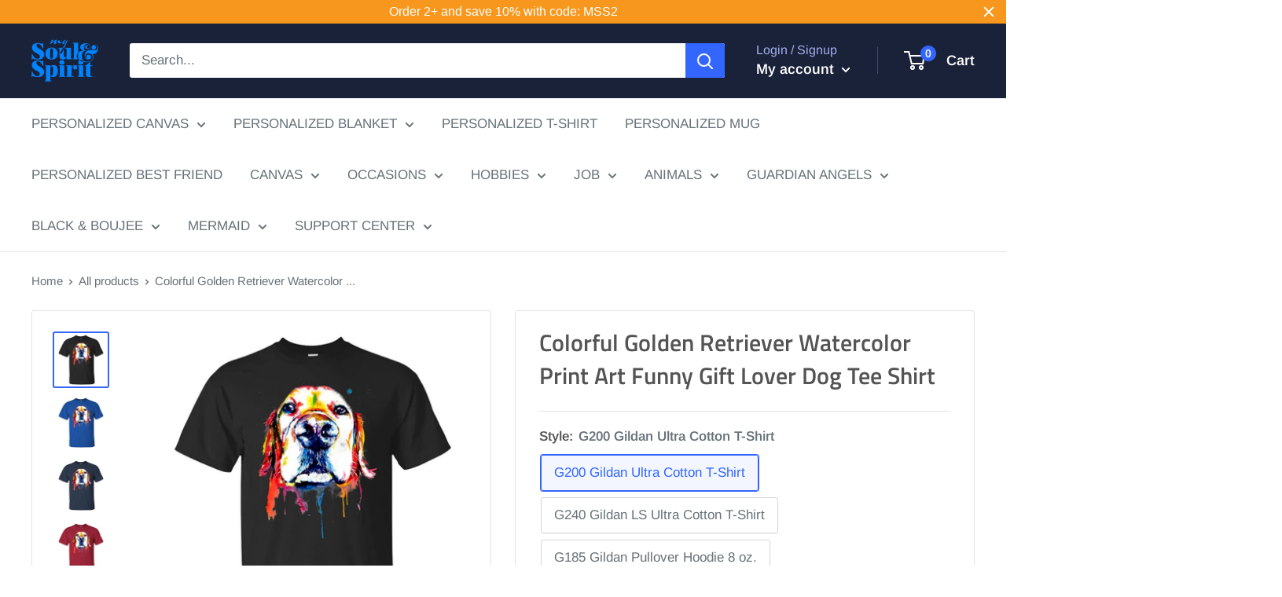

--- FILE ---
content_type: text/html; charset=utf-8
request_url: https://mysoulandspirit.com/products/colorful-golden-retriever-watercolor-print-art-funny-gift-lover-dog-tee-shirt
body_size: 40178
content:
<!doctype html>

<html class="no-js" lang="en">
  <head>
    <meta name="google-site-verification" content="FCqJFJb0U9vKNx0xhJ59RFyZ6tE2CyxejElUH3yx8hM" />
    <!-- Google tag (gtag.js) -->
    <script async src="https://www.googletagmanager.com/gtag/js?id=G-3RC4ZFMLFB"></script>
    <script>
      window.dataLayer = window.dataLayer || [];
      function gtag(){dataLayer.push(arguments);}
      gtag('js', new Date());

      gtag('config', 'G-3RC4ZFMLFB');
    </script>
    
    <meta charset="utf-8">
    <meta name="viewport" content="width=device-width, initial-scale=1.0, height=device-height, minimum-scale=1.0, maximum-scale=5.0">
    <meta name="theme-color" content="#3366ff">
	<meta name="google-site-verification" content="gKuFcqtQfIKpMO7wtSkm_I3Znlp6nhy-IpYjzUYU_XE" /><title>Colorful Golden Retriever Watercolor Print Art Funny Gift Lover Dog Te
</title><meta name="description" content="G200 Gildan Ultra Cotton T-Shirt 6.1-ounce, 100% cotton Double-needle neck, sleeves and hem; Roomy Unisex Fit Ash is 99% cotton, 1% poly; Sport Grey is 90% cotton, 10% poly; Dark Heather is 50% cotton, 50% polyester Decoration type: Digital Print Made by Gildan Size Chart G240 Gildan LS Ultra Cotton T-Shirt 6.1-ounce, "><link rel="canonical" href="https://mysoulandspirit.com/products/colorful-golden-retriever-watercolor-print-art-funny-gift-lover-dog-tee-shirt"><link rel="shortcut icon" href="//mysoulandspirit.com/cdn/shop/files/logo-12-3-3_9bda8bb6-864c-45a2-a05f-96f2c9d6443a_96x96.png?v=1741233030" type="image/png"><link rel="preload" as="style" href="//mysoulandspirit.com/cdn/shop/t/63/assets/theme.css?v=74155771180423231811601951817">
    <link rel="preload" as="script" href="//mysoulandspirit.com/cdn/shop/t/63/assets/theme.min.js?v=28459452456393319321642698003">
    <link rel="preconnect" href="https://cdn.shopify.com">
    <link rel="preconnect" href="https://fonts.shopifycdn.com">
    <link rel="dns-prefetch" href="https://productreviews.shopifycdn.com">
    <link rel="dns-prefetch" href="https://ajax.googleapis.com">
    <link rel="dns-prefetch" href="https://maps.googleapis.com">
    <link rel="dns-prefetch" href="https://maps.gstatic.com">

    <meta property="og:type" content="product">
  <meta property="og:title" content="Colorful Golden Retriever Watercolor Print Art Funny Gift Lover Dog Tee Shirt"><meta property="og:image" content="http://mysoulandspirit.com/cdn/shop/products/colorful-golden-retriever-watercolor-print-art-funny-gift-lover-dog-tee-shirt-customcat-1712589176872.jpg?v=1571439934">
    <meta property="og:image:secure_url" content="https://mysoulandspirit.com/cdn/shop/products/colorful-golden-retriever-watercolor-print-art-funny-gift-lover-dog-tee-shirt-customcat-1712589176872.jpg?v=1571439934">
    <meta property="og:image:width" content="1155">
    <meta property="og:image:height" content="1155"><meta property="product:price:amount" content="23.95">
  <meta property="product:price:currency" content="USD"><meta property="og:description" content="G200 Gildan Ultra Cotton T-Shirt 6.1-ounce, 100% cotton Double-needle neck, sleeves and hem; Roomy Unisex Fit Ash is 99% cotton, 1% poly; Sport Grey is 90% cotton, 10% poly; Dark Heather is 50% cotton, 50% polyester Decoration type: Digital Print Made by Gildan Size Chart G240 Gildan LS Ultra Cotton T-Shirt 6.1-ounce, "><meta property="og:url" content="https://mysoulandspirit.com/products/colorful-golden-retriever-watercolor-print-art-funny-gift-lover-dog-tee-shirt">
<meta property="og:site_name" content="My Soul And Spirit"><meta name="twitter:card" content="summary"><meta name="twitter:title" content="Colorful Golden Retriever Watercolor Print Art Funny Gift Lover Dog Tee Shirt">
  <meta name="twitter:description" content="G200 Gildan Ultra Cotton T-Shirt 6.1-ounce, 100% cotton Double-needle neck, sleeves and hem; Roomy Unisex Fit Ash is 99% cotton, 1% poly; Sport Grey is 90% cotton, 10% poly; Dark Heather is 50% cotton, 50% polyester Decoration type: Digital Print Made by Gildan Size Chart G240 Gildan LS Ultra Cotton T-Shirt 6.1-ounce, 100% cotton Ash is 99% cotton, 1% poly; Sport Grey is 90% cotton, 10% poly; Dark Heather is 50% cotton, 50% polyester Double-needle neck, sleeves and hem; Unisex sizing; consult size chart for details Decoration type: Digital Print Made by Gildan® Size Chart G185 Gildan Pullover Hoodie 8 oz. 8 oz 50/50 cotton/poly Air jet yarn creates a smooth, low-pill surface Double needle stitching; Pouch pocket; Unisex sizing Decoration type: Digital Print Made by Gildan Size Chart 3516 LAT Ladies&#39; Fine Jersey T-Shirt 4.5 oz., 100% combed ringspun">
  <meta name="twitter:image" content="https://mysoulandspirit.com/cdn/shop/products/colorful-golden-retriever-watercolor-print-art-funny-gift-lover-dog-tee-shirt-customcat-1712589176872_600x600_crop_center.jpg?v=1571439934">
    <link rel="preload" href="//mysoulandspirit.com/cdn/fonts/titillium_web/titilliumweb_n6.d0077791273e3522c40566c54d1c1b12128f0e2b.woff2" as="font" type="font/woff2" crossorigin>
<link rel="preload" href="//mysoulandspirit.com/cdn/fonts/arimo/arimo_n4.a7efb558ca22d2002248bbe6f302a98edee38e35.woff2" as="font" type="font/woff2" crossorigin><link rel="preload" href="//mysoulandspirit.com/cdn/fonts/titillium_web/titilliumweb_i6.e3753dd74e941188a02848a048c5adb32df9af7e.woff2" as="font" type="font/woff2" crossorigin><link rel="preload" href="//mysoulandspirit.com/cdn/fonts/arimo/arimo_n7.1d2d0638e6a1228d86beb0e10006e3280ccb2d04.woff2" as="font" type="font/woff2" crossorigin><link rel="preload" href="//mysoulandspirit.com/cdn/fonts/arimo/arimo_i4.438ddb21a1b98c7230698d70dc1a21df235701b2.woff2" as="font" type="font/woff2" crossorigin><link rel="preload" href="//mysoulandspirit.com/cdn/fonts/arimo/arimo_i7.b9f09537c29041ec8d51f8cdb7c9b8e4f1f82cb1.woff2" as="font" type="font/woff2" crossorigin><link rel="preload" href="//mysoulandspirit.com/cdn/fonts/arimo/arimo_n6.9c18b0befd86597f319b7d7f925727d04c262b32.woff2" as="font" type="font/woff2" crossorigin><style>
  @font-face {
  font-family: "Titillium Web";
  font-weight: 600;
  font-style: normal;
  font-display: fallback;
  src: url("//mysoulandspirit.com/cdn/fonts/titillium_web/titilliumweb_n6.d0077791273e3522c40566c54d1c1b12128f0e2b.woff2") format("woff2"),
       url("//mysoulandspirit.com/cdn/fonts/titillium_web/titilliumweb_n6.5874c9b6bc8a2765275c20eb706450753893f521.woff") format("woff");
}

  @font-face {
  font-family: Arimo;
  font-weight: 400;
  font-style: normal;
  font-display: fallback;
  src: url("//mysoulandspirit.com/cdn/fonts/arimo/arimo_n4.a7efb558ca22d2002248bbe6f302a98edee38e35.woff2") format("woff2"),
       url("//mysoulandspirit.com/cdn/fonts/arimo/arimo_n4.0da809f7d1d5ede2a73be7094ac00741efdb6387.woff") format("woff");
}

@font-face {
  font-family: Arimo;
  font-weight: 600;
  font-style: normal;
  font-display: fallback;
  src: url("//mysoulandspirit.com/cdn/fonts/arimo/arimo_n6.9c18b0befd86597f319b7d7f925727d04c262b32.woff2") format("woff2"),
       url("//mysoulandspirit.com/cdn/fonts/arimo/arimo_n6.422bf6679b81a8bfb1b25d19299a53688390c2b9.woff") format("woff");
}

@font-face {
  font-family: "Titillium Web";
  font-weight: 600;
  font-style: italic;
  font-display: fallback;
  src: url("//mysoulandspirit.com/cdn/fonts/titillium_web/titilliumweb_i6.e3753dd74e941188a02848a048c5adb32df9af7e.woff2") format("woff2"),
       url("//mysoulandspirit.com/cdn/fonts/titillium_web/titilliumweb_i6.c0413b6439775ba7352874d255071d7dab42dce1.woff") format("woff");
}


  @font-face {
  font-family: Arimo;
  font-weight: 700;
  font-style: normal;
  font-display: fallback;
  src: url("//mysoulandspirit.com/cdn/fonts/arimo/arimo_n7.1d2d0638e6a1228d86beb0e10006e3280ccb2d04.woff2") format("woff2"),
       url("//mysoulandspirit.com/cdn/fonts/arimo/arimo_n7.f4b9139e8eac4a17b38b8707044c20f54c3be479.woff") format("woff");
}

  @font-face {
  font-family: Arimo;
  font-weight: 400;
  font-style: italic;
  font-display: fallback;
  src: url("//mysoulandspirit.com/cdn/fonts/arimo/arimo_i4.438ddb21a1b98c7230698d70dc1a21df235701b2.woff2") format("woff2"),
       url("//mysoulandspirit.com/cdn/fonts/arimo/arimo_i4.0e1908a0dc1ec32fabb5a03a0c9ee2083f82e3d7.woff") format("woff");
}

  @font-face {
  font-family: Arimo;
  font-weight: 700;
  font-style: italic;
  font-display: fallback;
  src: url("//mysoulandspirit.com/cdn/fonts/arimo/arimo_i7.b9f09537c29041ec8d51f8cdb7c9b8e4f1f82cb1.woff2") format("woff2"),
       url("//mysoulandspirit.com/cdn/fonts/arimo/arimo_i7.ec659fc855f754fd0b1bd052e606bba1058f73da.woff") format("woff");
}


  :root {
    --default-text-font-size : 15px;
    --base-text-font-size    : 17px;
    --heading-font-family    : "Titillium Web", sans-serif;
    --heading-font-weight    : 600;
    --heading-font-style     : normal;
    --text-font-family       : Arimo, sans-serif;
    --text-font-weight       : 400;
    --text-font-style        : normal;
    --text-font-bolder-weight: 600;
    --text-link-decoration   : normal;

    --text-color               : #677279;
    --text-color-rgb           : 103, 114, 121;
    --heading-color            : #545454;
    --border-color             : #e1e3e4;
    --border-color-rgb         : 225, 227, 228;
    --form-border-color        : #d4d6d8;
    --accent-color             : #3366ff;
    --accent-color-rgb         : 51, 102, 255;
    --link-color               : #3366ff;
    --link-color-hover         : #0039e6;
    --background               : #ffffff;
    --secondary-background     : #ffffff;
    --secondary-background-rgb : 255, 255, 255;
    --accent-background        : rgba(51, 102, 255, 0.08);

    --input-background: #ffffff;

    --error-color       : #ff0000;
    --error-background  : rgba(255, 0, 0, 0.07);
    --success-color     : #00aa00;
    --success-background: rgba(0, 170, 0, 0.11);

    --primary-button-background      : #3366ff;
    --primary-button-background-rgb  : 51, 102, 255;
    --primary-button-text-color      : #ffffff;
    --secondary-button-background    : #1e2d7d;
    --secondary-button-background-rgb: 30, 45, 125;
    --secondary-button-text-color    : #ffffff;

    --header-background      : #1a2239;
    --header-text-color      : #ffffff;
    --header-light-text-color: #a3afef;
    --header-border-color    : rgba(163, 175, 239, 0.3);
    --header-accent-color    : #3366ff;

    --flickity-arrow-color: #abb1b4;--product-on-sale-accent           : #ee0000;
    --product-on-sale-accent-rgb       : 238, 0, 0;
    --product-on-sale-color            : #ffffff;
    --product-in-stock-color           : #008a00;
    --product-low-stock-color          : #ee0000;
    --product-sold-out-color           : #8a9297;
    --product-custom-label-1-background: #008a00;
    --product-custom-label-1-color     : #ffffff;
    --product-custom-label-2-background: #00a500;
    --product-custom-label-2-color     : #ffffff;
    --product-review-star-color        : #ffbd00;

    --mobile-container-gutter : 20px;
    --desktop-container-gutter: 40px;
  }
</style>

<script>
  // IE11 does not have support for CSS variables, so we have to polyfill them
  if (!(((window || {}).CSS || {}).supports && window.CSS.supports('(--a: 0)'))) {
    const script = document.createElement('script');
    script.type = 'text/javascript';
    script.src = 'https://cdn.jsdelivr.net/npm/css-vars-ponyfill@2';
    script.onload = function() {
      cssVars({});
    };

    document.getElementsByTagName('head')[0].appendChild(script);
  }
</script>

    <script>window.performance && window.performance.mark && window.performance.mark('shopify.content_for_header.start');</script><meta id="shopify-digital-wallet" name="shopify-digital-wallet" content="/12693115/digital_wallets/dialog">
<meta name="shopify-checkout-api-token" content="003055fae36474ded399aab32ea0bfde">
<meta id="in-context-paypal-metadata" data-shop-id="12693115" data-venmo-supported="true" data-environment="production" data-locale="en_US" data-paypal-v4="true" data-currency="USD">
<link rel="alternate" type="application/json+oembed" href="https://mysoulandspirit.com/products/colorful-golden-retriever-watercolor-print-art-funny-gift-lover-dog-tee-shirt.oembed">
<script async="async" src="/checkouts/internal/preloads.js?locale=en-US"></script>
<script id="shopify-features" type="application/json">{"accessToken":"003055fae36474ded399aab32ea0bfde","betas":["rich-media-storefront-analytics"],"domain":"mysoulandspirit.com","predictiveSearch":true,"shopId":12693115,"locale":"en"}</script>
<script>var Shopify = Shopify || {};
Shopify.shop = "my-soul-spirit.myshopify.com";
Shopify.locale = "en";
Shopify.currency = {"active":"USD","rate":"1.0"};
Shopify.country = "US";
Shopify.theme = {"name":"OMG","id":81491230809,"schema_name":"Warehouse","schema_version":"1.12.5","theme_store_id":871,"role":"main"};
Shopify.theme.handle = "null";
Shopify.theme.style = {"id":null,"handle":null};
Shopify.cdnHost = "mysoulandspirit.com/cdn";
Shopify.routes = Shopify.routes || {};
Shopify.routes.root = "/";</script>
<script type="module">!function(o){(o.Shopify=o.Shopify||{}).modules=!0}(window);</script>
<script>!function(o){function n(){var o=[];function n(){o.push(Array.prototype.slice.apply(arguments))}return n.q=o,n}var t=o.Shopify=o.Shopify||{};t.loadFeatures=n(),t.autoloadFeatures=n()}(window);</script>
<script id="shop-js-analytics" type="application/json">{"pageType":"product"}</script>
<script defer="defer" async type="module" src="//mysoulandspirit.com/cdn/shopifycloud/shop-js/modules/v2/client.init-shop-cart-sync_IZsNAliE.en.esm.js"></script>
<script defer="defer" async type="module" src="//mysoulandspirit.com/cdn/shopifycloud/shop-js/modules/v2/chunk.common_0OUaOowp.esm.js"></script>
<script type="module">
  await import("//mysoulandspirit.com/cdn/shopifycloud/shop-js/modules/v2/client.init-shop-cart-sync_IZsNAliE.en.esm.js");
await import("//mysoulandspirit.com/cdn/shopifycloud/shop-js/modules/v2/chunk.common_0OUaOowp.esm.js");

  window.Shopify.SignInWithShop?.initShopCartSync?.({"fedCMEnabled":true,"windoidEnabled":true});

</script>
<script>(function() {
  var isLoaded = false;
  function asyncLoad() {
    if (isLoaded) return;
    isLoaded = true;
    var urls = ["https:\/\/static.klaviyo.com\/onsite\/js\/klaviyo.js?company_id=M2BQKL\u0026shop=my-soul-spirit.myshopify.com","https:\/\/cdn.customily.com\/shopify\/static\/customily.shopify.script.js?shop=my-soul-spirit.myshopify.com","https:\/\/static.cdn.printful.com\/static\/js\/external\/shopify-product-customizer.js?v=0.19\u0026shop=my-soul-spirit.myshopify.com","https:\/\/app.teelaunch.com\/sizing-charts-script.js?shop=my-soul-spirit.myshopify.com","https:\/\/app.teelaunch.com\/sizing-charts-script.js?shop=my-soul-spirit.myshopify.com","https:\/\/app.teelaunch.com\/sizing-charts-script.js?shop=my-soul-spirit.myshopify.com","https:\/\/cdn.hextom.com\/js\/quickannouncementbar.js?shop=my-soul-spirit.myshopify.com"];
    for (var i = 0; i < urls.length; i++) {
      var s = document.createElement('script');
      s.type = 'text/javascript';
      s.async = true;
      s.src = urls[i];
      var x = document.getElementsByTagName('script')[0];
      x.parentNode.insertBefore(s, x);
    }
  };
  if(window.attachEvent) {
    window.attachEvent('onload', asyncLoad);
  } else {
    window.addEventListener('load', asyncLoad, false);
  }
})();</script>
<script id="__st">var __st={"a":12693115,"offset":-36000,"reqid":"ff755af9-c2f5-4555-98e9-650be63c90ce-1768381804","pageurl":"mysoulandspirit.com\/products\/colorful-golden-retriever-watercolor-print-art-funny-gift-lover-dog-tee-shirt","u":"f49ba4a3275e","p":"product","rtyp":"product","rid":511557894184};</script>
<script>window.ShopifyPaypalV4VisibilityTracking = true;</script>
<script id="captcha-bootstrap">!function(){'use strict';const t='contact',e='account',n='new_comment',o=[[t,t],['blogs',n],['comments',n],[t,'customer']],c=[[e,'customer_login'],[e,'guest_login'],[e,'recover_customer_password'],[e,'create_customer']],r=t=>t.map((([t,e])=>`form[action*='/${t}']:not([data-nocaptcha='true']) input[name='form_type'][value='${e}']`)).join(','),a=t=>()=>t?[...document.querySelectorAll(t)].map((t=>t.form)):[];function s(){const t=[...o],e=r(t);return a(e)}const i='password',u='form_key',d=['recaptcha-v3-token','g-recaptcha-response','h-captcha-response',i],f=()=>{try{return window.sessionStorage}catch{return}},m='__shopify_v',_=t=>t.elements[u];function p(t,e,n=!1){try{const o=window.sessionStorage,c=JSON.parse(o.getItem(e)),{data:r}=function(t){const{data:e,action:n}=t;return t[m]||n?{data:e,action:n}:{data:t,action:n}}(c);for(const[e,n]of Object.entries(r))t.elements[e]&&(t.elements[e].value=n);n&&o.removeItem(e)}catch(o){console.error('form repopulation failed',{error:o})}}const l='form_type',E='cptcha';function T(t){t.dataset[E]=!0}const w=window,h=w.document,L='Shopify',v='ce_forms',y='captcha';let A=!1;((t,e)=>{const n=(g='f06e6c50-85a8-45c8-87d0-21a2b65856fe',I='https://cdn.shopify.com/shopifycloud/storefront-forms-hcaptcha/ce_storefront_forms_captcha_hcaptcha.v1.5.2.iife.js',D={infoText:'Protected by hCaptcha',privacyText:'Privacy',termsText:'Terms'},(t,e,n)=>{const o=w[L][v],c=o.bindForm;if(c)return c(t,g,e,D).then(n);var r;o.q.push([[t,g,e,D],n]),r=I,A||(h.body.append(Object.assign(h.createElement('script'),{id:'captcha-provider',async:!0,src:r})),A=!0)});var g,I,D;w[L]=w[L]||{},w[L][v]=w[L][v]||{},w[L][v].q=[],w[L][y]=w[L][y]||{},w[L][y].protect=function(t,e){n(t,void 0,e),T(t)},Object.freeze(w[L][y]),function(t,e,n,w,h,L){const[v,y,A,g]=function(t,e,n){const i=e?o:[],u=t?c:[],d=[...i,...u],f=r(d),m=r(i),_=r(d.filter((([t,e])=>n.includes(e))));return[a(f),a(m),a(_),s()]}(w,h,L),I=t=>{const e=t.target;return e instanceof HTMLFormElement?e:e&&e.form},D=t=>v().includes(t);t.addEventListener('submit',(t=>{const e=I(t);if(!e)return;const n=D(e)&&!e.dataset.hcaptchaBound&&!e.dataset.recaptchaBound,o=_(e),c=g().includes(e)&&(!o||!o.value);(n||c)&&t.preventDefault(),c&&!n&&(function(t){try{if(!f())return;!function(t){const e=f();if(!e)return;const n=_(t);if(!n)return;const o=n.value;o&&e.removeItem(o)}(t);const e=Array.from(Array(32),(()=>Math.random().toString(36)[2])).join('');!function(t,e){_(t)||t.append(Object.assign(document.createElement('input'),{type:'hidden',name:u})),t.elements[u].value=e}(t,e),function(t,e){const n=f();if(!n)return;const o=[...t.querySelectorAll(`input[type='${i}']`)].map((({name:t})=>t)),c=[...d,...o],r={};for(const[a,s]of new FormData(t).entries())c.includes(a)||(r[a]=s);n.setItem(e,JSON.stringify({[m]:1,action:t.action,data:r}))}(t,e)}catch(e){console.error('failed to persist form',e)}}(e),e.submit())}));const S=(t,e)=>{t&&!t.dataset[E]&&(n(t,e.some((e=>e===t))),T(t))};for(const o of['focusin','change'])t.addEventListener(o,(t=>{const e=I(t);D(e)&&S(e,y())}));const B=e.get('form_key'),M=e.get(l),P=B&&M;t.addEventListener('DOMContentLoaded',(()=>{const t=y();if(P)for(const e of t)e.elements[l].value===M&&p(e,B);[...new Set([...A(),...v().filter((t=>'true'===t.dataset.shopifyCaptcha))])].forEach((e=>S(e,t)))}))}(h,new URLSearchParams(w.location.search),n,t,e,['guest_login'])})(!0,!0)}();</script>
<script integrity="sha256-4kQ18oKyAcykRKYeNunJcIwy7WH5gtpwJnB7kiuLZ1E=" data-source-attribution="shopify.loadfeatures" defer="defer" src="//mysoulandspirit.com/cdn/shopifycloud/storefront/assets/storefront/load_feature-a0a9edcb.js" crossorigin="anonymous"></script>
<script data-source-attribution="shopify.dynamic_checkout.dynamic.init">var Shopify=Shopify||{};Shopify.PaymentButton=Shopify.PaymentButton||{isStorefrontPortableWallets:!0,init:function(){window.Shopify.PaymentButton.init=function(){};var t=document.createElement("script");t.src="https://mysoulandspirit.com/cdn/shopifycloud/portable-wallets/latest/portable-wallets.en.js",t.type="module",document.head.appendChild(t)}};
</script>
<script data-source-attribution="shopify.dynamic_checkout.buyer_consent">
  function portableWalletsHideBuyerConsent(e){var t=document.getElementById("shopify-buyer-consent"),n=document.getElementById("shopify-subscription-policy-button");t&&n&&(t.classList.add("hidden"),t.setAttribute("aria-hidden","true"),n.removeEventListener("click",e))}function portableWalletsShowBuyerConsent(e){var t=document.getElementById("shopify-buyer-consent"),n=document.getElementById("shopify-subscription-policy-button");t&&n&&(t.classList.remove("hidden"),t.removeAttribute("aria-hidden"),n.addEventListener("click",e))}window.Shopify?.PaymentButton&&(window.Shopify.PaymentButton.hideBuyerConsent=portableWalletsHideBuyerConsent,window.Shopify.PaymentButton.showBuyerConsent=portableWalletsShowBuyerConsent);
</script>
<script data-source-attribution="shopify.dynamic_checkout.cart.bootstrap">document.addEventListener("DOMContentLoaded",(function(){function t(){return document.querySelector("shopify-accelerated-checkout-cart, shopify-accelerated-checkout")}if(t())Shopify.PaymentButton.init();else{new MutationObserver((function(e,n){t()&&(Shopify.PaymentButton.init(),n.disconnect())})).observe(document.body,{childList:!0,subtree:!0})}}));
</script>
<link id="shopify-accelerated-checkout-styles" rel="stylesheet" media="screen" href="https://mysoulandspirit.com/cdn/shopifycloud/portable-wallets/latest/accelerated-checkout-backwards-compat.css" crossorigin="anonymous">
<style id="shopify-accelerated-checkout-cart">
        #shopify-buyer-consent {
  margin-top: 1em;
  display: inline-block;
  width: 100%;
}

#shopify-buyer-consent.hidden {
  display: none;
}

#shopify-subscription-policy-button {
  background: none;
  border: none;
  padding: 0;
  text-decoration: underline;
  font-size: inherit;
  cursor: pointer;
}

#shopify-subscription-policy-button::before {
  box-shadow: none;
}

      </style>

<script>window.performance && window.performance.mark && window.performance.mark('shopify.content_for_header.end');</script>

    <link rel="stylesheet" href="//mysoulandspirit.com/cdn/shop/t/63/assets/theme.css?v=74155771180423231811601951817">

    
  <script type="application/ld+json">
  {
    "@context": "http://schema.org",
    "@type": "Product",
    "offers": [{
          "@type": "Offer",
          "name": "G200 Gildan Ultra Cotton T-Shirt \/ Black \/ S",
          "availability":"https://schema.org/InStock",
          "price": 23.95,
          "priceCurrency": "USD",
          "priceValidUntil": "2026-01-23","sku": "22-113-32960354-252","url": "/products/colorful-golden-retriever-watercolor-print-art-funny-gift-lover-dog-tee-shirt?variant=3970601975848"
        },
{
          "@type": "Offer",
          "name": "G200 Gildan Ultra Cotton T-Shirt \/ Black \/ M",
          "availability":"https://schema.org/InStock",
          "price": 23.95,
          "priceCurrency": "USD",
          "priceValidUntil": "2026-01-23","sku": "22-113-32960354-337","url": "/products/colorful-golden-retriever-watercolor-print-art-funny-gift-lover-dog-tee-shirt?variant=3970602008616"
        },
{
          "@type": "Offer",
          "name": "G200 Gildan Ultra Cotton T-Shirt \/ Black \/ L",
          "availability":"https://schema.org/InStock",
          "price": 23.95,
          "priceCurrency": "USD",
          "priceValidUntil": "2026-01-23","sku": "22-113-32960354-338","url": "/products/colorful-golden-retriever-watercolor-print-art-funny-gift-lover-dog-tee-shirt?variant=3970602041384"
        },
{
          "@type": "Offer",
          "name": "G200 Gildan Ultra Cotton T-Shirt \/ Black \/ XL",
          "availability":"https://schema.org/InStock",
          "price": 23.95,
          "priceCurrency": "USD",
          "priceValidUntil": "2026-01-23","sku": "22-113-32960354-339","url": "/products/colorful-golden-retriever-watercolor-print-art-funny-gift-lover-dog-tee-shirt?variant=3970602074152"
        },
{
          "@type": "Offer",
          "name": "G200 Gildan Ultra Cotton T-Shirt \/ Black \/ 2XL",
          "availability":"https://schema.org/InStock",
          "price": 25.95,
          "priceCurrency": "USD",
          "priceValidUntil": "2026-01-23","sku": "22-113-32960354-340","url": "/products/colorful-golden-retriever-watercolor-print-art-funny-gift-lover-dog-tee-shirt?variant=3970602106920"
        },
{
          "@type": "Offer",
          "name": "G200 Gildan Ultra Cotton T-Shirt \/ Black \/ 3XL",
          "availability":"https://schema.org/InStock",
          "price": 25.95,
          "priceCurrency": "USD",
          "priceValidUntil": "2026-01-23","sku": "22-113-32960354-342","url": "/products/colorful-golden-retriever-watercolor-print-art-funny-gift-lover-dog-tee-shirt?variant=3970602139688"
        },
{
          "@type": "Offer",
          "name": "G200 Gildan Ultra Cotton T-Shirt \/ Black \/ 4XL",
          "availability":"https://schema.org/InStock",
          "price": 27.95,
          "priceCurrency": "USD",
          "priceValidUntil": "2026-01-23","sku": "22-113-32960354-1354","url": "/products/colorful-golden-retriever-watercolor-print-art-funny-gift-lover-dog-tee-shirt?variant=3970602172456"
        },
{
          "@type": "Offer",
          "name": "G200 Gildan Ultra Cotton T-Shirt \/ Black \/ 5XL",
          "availability":"https://schema.org/InStock",
          "price": 28.95,
          "priceCurrency": "USD",
          "priceValidUntil": "2026-01-23","sku": "22-113-32960354-1459","url": "/products/colorful-golden-retriever-watercolor-print-art-funny-gift-lover-dog-tee-shirt?variant=3970602205224"
        },
{
          "@type": "Offer",
          "name": "G200 Gildan Ultra Cotton T-Shirt \/ Black \/ 6XL",
          "availability":"https://schema.org/InStock",
          "price": 28.95,
          "priceCurrency": "USD",
          "priceValidUntil": "2026-01-23","sku": "22-113-32960354-1460","url": "/products/colorful-golden-retriever-watercolor-print-art-funny-gift-lover-dog-tee-shirt?variant=3970602237992"
        },
{
          "@type": "Offer",
          "name": "G200 Gildan Ultra Cotton T-Shirt \/ Royal \/ S",
          "availability":"https://schema.org/InStock",
          "price": 23.95,
          "priceCurrency": "USD",
          "priceValidUntil": "2026-01-23","sku": "22-110-32960354-249","url": "/products/colorful-golden-retriever-watercolor-print-art-funny-gift-lover-dog-tee-shirt?variant=3970602270760"
        },
{
          "@type": "Offer",
          "name": "G200 Gildan Ultra Cotton T-Shirt \/ Royal \/ M",
          "availability":"https://schema.org/InStock",
          "price": 23.95,
          "priceCurrency": "USD",
          "priceValidUntil": "2026-01-23","sku": "22-110-32960354-373","url": "/products/colorful-golden-retriever-watercolor-print-art-funny-gift-lover-dog-tee-shirt?variant=3970602303528"
        },
{
          "@type": "Offer",
          "name": "G200 Gildan Ultra Cotton T-Shirt \/ Royal \/ L",
          "availability":"https://schema.org/InStock",
          "price": 23.95,
          "priceCurrency": "USD",
          "priceValidUntil": "2026-01-23","sku": "22-110-32960354-374","url": "/products/colorful-golden-retriever-watercolor-print-art-funny-gift-lover-dog-tee-shirt?variant=3970602336296"
        },
{
          "@type": "Offer",
          "name": "G200 Gildan Ultra Cotton T-Shirt \/ Royal \/ XL",
          "availability":"https://schema.org/InStock",
          "price": 23.95,
          "priceCurrency": "USD",
          "priceValidUntil": "2026-01-23","sku": "22-110-32960354-375","url": "/products/colorful-golden-retriever-watercolor-print-art-funny-gift-lover-dog-tee-shirt?variant=3970602369064"
        },
{
          "@type": "Offer",
          "name": "G200 Gildan Ultra Cotton T-Shirt \/ Royal \/ 2XL",
          "availability":"https://schema.org/InStock",
          "price": 25.95,
          "priceCurrency": "USD",
          "priceValidUntil": "2026-01-23","sku": "22-110-32960354-378","url": "/products/colorful-golden-retriever-watercolor-print-art-funny-gift-lover-dog-tee-shirt?variant=3970602401832"
        },
{
          "@type": "Offer",
          "name": "G200 Gildan Ultra Cotton T-Shirt \/ Royal \/ 3XL",
          "availability":"https://schema.org/InStock",
          "price": 25.95,
          "priceCurrency": "USD",
          "priceValidUntil": "2026-01-23","sku": "22-110-32960354-377","url": "/products/colorful-golden-retriever-watercolor-print-art-funny-gift-lover-dog-tee-shirt?variant=3970602434600"
        },
{
          "@type": "Offer",
          "name": "G200 Gildan Ultra Cotton T-Shirt \/ Royal \/ 4XL",
          "availability":"https://schema.org/InStock",
          "price": 27.95,
          "priceCurrency": "USD",
          "priceValidUntil": "2026-01-23","sku": "22-110-32960354-1361","url": "/products/colorful-golden-retriever-watercolor-print-art-funny-gift-lover-dog-tee-shirt?variant=3970602467368"
        },
{
          "@type": "Offer",
          "name": "G200 Gildan Ultra Cotton T-Shirt \/ Royal \/ 5XL",
          "availability":"https://schema.org/InStock",
          "price": 28.95,
          "priceCurrency": "USD",
          "priceValidUntil": "2026-01-23","sku": "22-110-32960354-1477","url": "/products/colorful-golden-retriever-watercolor-print-art-funny-gift-lover-dog-tee-shirt?variant=3970602500136"
        },
{
          "@type": "Offer",
          "name": "G200 Gildan Ultra Cotton T-Shirt \/ Royal \/ 6XL",
          "availability":"https://schema.org/InStock",
          "price": 28.95,
          "priceCurrency": "USD",
          "priceValidUntil": "2026-01-23","sku": "22-110-32960354-1478","url": "/products/colorful-golden-retriever-watercolor-print-art-funny-gift-lover-dog-tee-shirt?variant=3970602532904"
        },
{
          "@type": "Offer",
          "name": "G200 Gildan Ultra Cotton T-Shirt \/ Navy \/ S",
          "availability":"https://schema.org/InStock",
          "price": 23.95,
          "priceCurrency": "USD",
          "priceValidUntil": "2026-01-23","sku": "22-111-32960354-250","url": "/products/colorful-golden-retriever-watercolor-print-art-funny-gift-lover-dog-tee-shirt?variant=3970602565672"
        },
{
          "@type": "Offer",
          "name": "G200 Gildan Ultra Cotton T-Shirt \/ Navy \/ M",
          "availability":"https://schema.org/InStock",
          "price": 23.95,
          "priceCurrency": "USD",
          "priceValidUntil": "2026-01-23","sku": "22-111-32960354-353","url": "/products/colorful-golden-retriever-watercolor-print-art-funny-gift-lover-dog-tee-shirt?variant=3970602598440"
        },
{
          "@type": "Offer",
          "name": "G200 Gildan Ultra Cotton T-Shirt \/ Navy \/ L",
          "availability":"https://schema.org/InStock",
          "price": 23.95,
          "priceCurrency": "USD",
          "priceValidUntil": "2026-01-23","sku": "22-111-32960354-354","url": "/products/colorful-golden-retriever-watercolor-print-art-funny-gift-lover-dog-tee-shirt?variant=3970602631208"
        },
{
          "@type": "Offer",
          "name": "G200 Gildan Ultra Cotton T-Shirt \/ Navy \/ XL",
          "availability":"https://schema.org/InStock",
          "price": 23.95,
          "priceCurrency": "USD",
          "priceValidUntil": "2026-01-23","sku": "22-111-32960354-355","url": "/products/colorful-golden-retriever-watercolor-print-art-funny-gift-lover-dog-tee-shirt?variant=3970602663976"
        },
{
          "@type": "Offer",
          "name": "G200 Gildan Ultra Cotton T-Shirt \/ Navy \/ 2XL",
          "availability":"https://schema.org/InStock",
          "price": 25.95,
          "priceCurrency": "USD",
          "priceValidUntil": "2026-01-23","sku": "22-111-32960354-356","url": "/products/colorful-golden-retriever-watercolor-print-art-funny-gift-lover-dog-tee-shirt?variant=3970602696744"
        },
{
          "@type": "Offer",
          "name": "G200 Gildan Ultra Cotton T-Shirt \/ Navy \/ 3XL",
          "availability":"https://schema.org/InStock",
          "price": 25.95,
          "priceCurrency": "USD",
          "priceValidUntil": "2026-01-23","sku": "22-111-32960354-357","url": "/products/colorful-golden-retriever-watercolor-print-art-funny-gift-lover-dog-tee-shirt?variant=3970602729512"
        },
{
          "@type": "Offer",
          "name": "G200 Gildan Ultra Cotton T-Shirt \/ Navy \/ 4XL",
          "availability":"https://schema.org/InStock",
          "price": 27.95,
          "priceCurrency": "USD",
          "priceValidUntil": "2026-01-23","sku": "22-111-32960354-1357","url": "/products/colorful-golden-retriever-watercolor-print-art-funny-gift-lover-dog-tee-shirt?variant=3970602762280"
        },
{
          "@type": "Offer",
          "name": "G200 Gildan Ultra Cotton T-Shirt \/ Navy \/ 5XL",
          "availability":"https://schema.org/InStock",
          "price": 28.95,
          "priceCurrency": "USD",
          "priceValidUntil": "2026-01-23","sku": "22-111-32960354-1469","url": "/products/colorful-golden-retriever-watercolor-print-art-funny-gift-lover-dog-tee-shirt?variant=3970602795048"
        },
{
          "@type": "Offer",
          "name": "G200 Gildan Ultra Cotton T-Shirt \/ Navy \/ 6XL",
          "availability":"https://schema.org/InStock",
          "price": 28.95,
          "priceCurrency": "USD",
          "priceValidUntil": "2026-01-23","sku": "22-111-32960354-1470","url": "/products/colorful-golden-retriever-watercolor-print-art-funny-gift-lover-dog-tee-shirt?variant=3970602827816"
        },
{
          "@type": "Offer",
          "name": "G200 Gildan Ultra Cotton T-Shirt \/ Cardinal \/ S",
          "availability":"https://schema.org/InStock",
          "price": 23.95,
          "priceCurrency": "USD",
          "priceValidUntil": "2026-01-23","sku": "22-2463-32960354-12508","url": "/products/colorful-golden-retriever-watercolor-print-art-funny-gift-lover-dog-tee-shirt?variant=3970602860584"
        },
{
          "@type": "Offer",
          "name": "G200 Gildan Ultra Cotton T-Shirt \/ Cardinal \/ M",
          "availability":"https://schema.org/InStock",
          "price": 23.95,
          "priceCurrency": "USD",
          "priceValidUntil": "2026-01-23","sku": "22-2463-32960354-12509","url": "/products/colorful-golden-retriever-watercolor-print-art-funny-gift-lover-dog-tee-shirt?variant=3970602893352"
        },
{
          "@type": "Offer",
          "name": "G200 Gildan Ultra Cotton T-Shirt \/ Cardinal \/ L",
          "availability":"https://schema.org/InStock",
          "price": 23.95,
          "priceCurrency": "USD",
          "priceValidUntil": "2026-01-23","sku": "22-2463-32960354-12510","url": "/products/colorful-golden-retriever-watercolor-print-art-funny-gift-lover-dog-tee-shirt?variant=3970602926120"
        },
{
          "@type": "Offer",
          "name": "G200 Gildan Ultra Cotton T-Shirt \/ Cardinal \/ XL",
          "availability":"https://schema.org/InStock",
          "price": 23.95,
          "priceCurrency": "USD",
          "priceValidUntil": "2026-01-23","sku": "22-2463-32960354-12511","url": "/products/colorful-golden-retriever-watercolor-print-art-funny-gift-lover-dog-tee-shirt?variant=3970602958888"
        },
{
          "@type": "Offer",
          "name": "G200 Gildan Ultra Cotton T-Shirt \/ Cardinal \/ 2XL",
          "availability":"https://schema.org/InStock",
          "price": 25.95,
          "priceCurrency": "USD",
          "priceValidUntil": "2026-01-23","sku": "22-2463-32960354-12512","url": "/products/colorful-golden-retriever-watercolor-print-art-funny-gift-lover-dog-tee-shirt?variant=3970602991656"
        },
{
          "@type": "Offer",
          "name": "G200 Gildan Ultra Cotton T-Shirt \/ Cardinal \/ 3XL",
          "availability":"https://schema.org/InStock",
          "price": 25.95,
          "priceCurrency": "USD",
          "priceValidUntil": "2026-01-23","sku": "22-2463-32960354-12513","url": "/products/colorful-golden-retriever-watercolor-print-art-funny-gift-lover-dog-tee-shirt?variant=3970603024424"
        },
{
          "@type": "Offer",
          "name": "G200 Gildan Ultra Cotton T-Shirt \/ Cardinal \/ 4XL",
          "availability":"https://schema.org/InStock",
          "price": 27.95,
          "priceCurrency": "USD",
          "priceValidUntil": "2026-01-23","sku": "22-2463-32960354-24455","url": "/products/colorful-golden-retriever-watercolor-print-art-funny-gift-lover-dog-tee-shirt?variant=3970603057192"
        },
{
          "@type": "Offer",
          "name": "G200 Gildan Ultra Cotton T-Shirt \/ Cardinal \/ 5XL",
          "availability":"https://schema.org/InStock",
          "price": 28.95,
          "priceCurrency": "USD",
          "priceValidUntil": "2026-01-23","sku": "22-2463-32960354-24456","url": "/products/colorful-golden-retriever-watercolor-print-art-funny-gift-lover-dog-tee-shirt?variant=3970603089960"
        },
{
          "@type": "Offer",
          "name": "G240 Gildan LS Ultra Cotton T-Shirt \/ Black \/ S",
          "availability":"https://schema.org/InStock",
          "price": 32.95,
          "priceCurrency": "USD",
          "priceValidUntil": "2026-01-23","sku": "30-186-32960355-333","url": "/products/colorful-golden-retriever-watercolor-print-art-funny-gift-lover-dog-tee-shirt?variant=3970603122728"
        },
{
          "@type": "Offer",
          "name": "G240 Gildan LS Ultra Cotton T-Shirt \/ Black \/ M",
          "availability":"https://schema.org/InStock",
          "price": 32.95,
          "priceCurrency": "USD",
          "priceValidUntil": "2026-01-23","sku": "30-186-32960355-579","url": "/products/colorful-golden-retriever-watercolor-print-art-funny-gift-lover-dog-tee-shirt?variant=3970603155496"
        },
{
          "@type": "Offer",
          "name": "G240 Gildan LS Ultra Cotton T-Shirt \/ Black \/ L",
          "availability":"https://schema.org/InStock",
          "price": 32.95,
          "priceCurrency": "USD",
          "priceValidUntil": "2026-01-23","sku": "30-186-32960355-580","url": "/products/colorful-golden-retriever-watercolor-print-art-funny-gift-lover-dog-tee-shirt?variant=3970603188264"
        },
{
          "@type": "Offer",
          "name": "G240 Gildan LS Ultra Cotton T-Shirt \/ Black \/ XL",
          "availability":"https://schema.org/InStock",
          "price": 32.95,
          "priceCurrency": "USD",
          "priceValidUntil": "2026-01-23","sku": "30-186-32960355-581","url": "/products/colorful-golden-retriever-watercolor-print-art-funny-gift-lover-dog-tee-shirt?variant=3970603221032"
        },
{
          "@type": "Offer",
          "name": "G240 Gildan LS Ultra Cotton T-Shirt \/ Black \/ 2XL",
          "availability":"https://schema.org/InStock",
          "price": 34.95,
          "priceCurrency": "USD",
          "priceValidUntil": "2026-01-23","sku": "30-186-32960355-582","url": "/products/colorful-golden-retriever-watercolor-print-art-funny-gift-lover-dog-tee-shirt?variant=3970603253800"
        },
{
          "@type": "Offer",
          "name": "G240 Gildan LS Ultra Cotton T-Shirt \/ Black \/ 3XL",
          "availability":"https://schema.org/InStock",
          "price": 34.95,
          "priceCurrency": "USD",
          "priceValidUntil": "2026-01-23","sku": "30-186-32960355-583","url": "/products/colorful-golden-retriever-watercolor-print-art-funny-gift-lover-dog-tee-shirt?variant=3970603286568"
        },
{
          "@type": "Offer",
          "name": "G240 Gildan LS Ultra Cotton T-Shirt \/ Black \/ 4XL",
          "availability":"https://schema.org/InStock",
          "price": 36.95,
          "priceCurrency": "USD",
          "priceValidUntil": "2026-01-23","sku": "30-186-32960355-1362","url": "/products/colorful-golden-retriever-watercolor-print-art-funny-gift-lover-dog-tee-shirt?variant=3970603319336"
        },
{
          "@type": "Offer",
          "name": "G240 Gildan LS Ultra Cotton T-Shirt \/ Black \/ 5XL",
          "availability":"https://schema.org/InStock",
          "price": 37.95,
          "priceCurrency": "USD",
          "priceValidUntil": "2026-01-23","sku": "30-186-32960355-15953","url": "/products/colorful-golden-retriever-watercolor-print-art-funny-gift-lover-dog-tee-shirt?variant=3970603352104"
        },
{
          "@type": "Offer",
          "name": "G240 Gildan LS Ultra Cotton T-Shirt \/ Navy \/ S",
          "availability":"https://schema.org/InStock",
          "price": 32.95,
          "priceCurrency": "USD",
          "priceValidUntil": "2026-01-23","sku": "30-184-32960355-331","url": "/products/colorful-golden-retriever-watercolor-print-art-funny-gift-lover-dog-tee-shirt?variant=3970603384872"
        },
{
          "@type": "Offer",
          "name": "G240 Gildan LS Ultra Cotton T-Shirt \/ Navy \/ M",
          "availability":"https://schema.org/InStock",
          "price": 32.95,
          "priceCurrency": "USD",
          "priceValidUntil": "2026-01-23","sku": "30-184-32960355-574","url": "/products/colorful-golden-retriever-watercolor-print-art-funny-gift-lover-dog-tee-shirt?variant=3970603417640"
        },
{
          "@type": "Offer",
          "name": "G240 Gildan LS Ultra Cotton T-Shirt \/ Navy \/ L",
          "availability":"https://schema.org/InStock",
          "price": 32.95,
          "priceCurrency": "USD",
          "priceValidUntil": "2026-01-23","sku": "30-184-32960355-575","url": "/products/colorful-golden-retriever-watercolor-print-art-funny-gift-lover-dog-tee-shirt?variant=3970603450408"
        },
{
          "@type": "Offer",
          "name": "G240 Gildan LS Ultra Cotton T-Shirt \/ Navy \/ XL",
          "availability":"https://schema.org/InStock",
          "price": 32.95,
          "priceCurrency": "USD",
          "priceValidUntil": "2026-01-23","sku": "30-184-32960355-576","url": "/products/colorful-golden-retriever-watercolor-print-art-funny-gift-lover-dog-tee-shirt?variant=3970603483176"
        },
{
          "@type": "Offer",
          "name": "G240 Gildan LS Ultra Cotton T-Shirt \/ Navy \/ 2XL",
          "availability":"https://schema.org/InStock",
          "price": 34.95,
          "priceCurrency": "USD",
          "priceValidUntil": "2026-01-23","sku": "30-184-32960355-577","url": "/products/colorful-golden-retriever-watercolor-print-art-funny-gift-lover-dog-tee-shirt?variant=3970603515944"
        },
{
          "@type": "Offer",
          "name": "G240 Gildan LS Ultra Cotton T-Shirt \/ Navy \/ 3XL",
          "availability":"https://schema.org/InStock",
          "price": 34.95,
          "priceCurrency": "USD",
          "priceValidUntil": "2026-01-23","sku": "30-184-32960355-578","url": "/products/colorful-golden-retriever-watercolor-print-art-funny-gift-lover-dog-tee-shirt?variant=3970603548712"
        },
{
          "@type": "Offer",
          "name": "G240 Gildan LS Ultra Cotton T-Shirt \/ Navy \/ 4XL",
          "availability":"https://schema.org/InStock",
          "price": 36.95,
          "priceCurrency": "USD",
          "priceValidUntil": "2026-01-23","sku": "30-184-32960355-6220","url": "/products/colorful-golden-retriever-watercolor-print-art-funny-gift-lover-dog-tee-shirt?variant=3970603581480"
        },
{
          "@type": "Offer",
          "name": "G240 Gildan LS Ultra Cotton T-Shirt \/ Navy \/ 5XL",
          "availability":"https://schema.org/InStock",
          "price": 37.95,
          "priceCurrency": "USD",
          "priceValidUntil": "2026-01-23","sku": "30-184-32960355-15952","url": "/products/colorful-golden-retriever-watercolor-print-art-funny-gift-lover-dog-tee-shirt?variant=3970603614248"
        },
{
          "@type": "Offer",
          "name": "G240 Gildan LS Ultra Cotton T-Shirt \/ Royal \/ S",
          "availability":"https://schema.org/InStock",
          "price": 32.95,
          "priceCurrency": "USD",
          "priceValidUntil": "2026-01-23","sku": "30-183-32960355-330","url": "/products/colorful-golden-retriever-watercolor-print-art-funny-gift-lover-dog-tee-shirt?variant=3970603647016"
        },
{
          "@type": "Offer",
          "name": "G240 Gildan LS Ultra Cotton T-Shirt \/ Royal \/ M",
          "availability":"https://schema.org/InStock",
          "price": 32.95,
          "priceCurrency": "USD",
          "priceValidUntil": "2026-01-23","sku": "30-183-32960355-569","url": "/products/colorful-golden-retriever-watercolor-print-art-funny-gift-lover-dog-tee-shirt?variant=3970603679784"
        },
{
          "@type": "Offer",
          "name": "G240 Gildan LS Ultra Cotton T-Shirt \/ Royal \/ L",
          "availability":"https://schema.org/InStock",
          "price": 32.95,
          "priceCurrency": "USD",
          "priceValidUntil": "2026-01-23","sku": "30-183-32960355-570","url": "/products/colorful-golden-retriever-watercolor-print-art-funny-gift-lover-dog-tee-shirt?variant=3970603712552"
        },
{
          "@type": "Offer",
          "name": "G240 Gildan LS Ultra Cotton T-Shirt \/ Royal \/ XL",
          "availability":"https://schema.org/InStock",
          "price": 32.95,
          "priceCurrency": "USD",
          "priceValidUntil": "2026-01-23","sku": "30-183-32960355-571","url": "/products/colorful-golden-retriever-watercolor-print-art-funny-gift-lover-dog-tee-shirt?variant=3970603745320"
        },
{
          "@type": "Offer",
          "name": "G240 Gildan LS Ultra Cotton T-Shirt \/ Royal \/ 2XL",
          "availability":"https://schema.org/InStock",
          "price": 34.95,
          "priceCurrency": "USD",
          "priceValidUntil": "2026-01-23","sku": "30-183-32960355-572","url": "/products/colorful-golden-retriever-watercolor-print-art-funny-gift-lover-dog-tee-shirt?variant=3970603778088"
        },
{
          "@type": "Offer",
          "name": "G240 Gildan LS Ultra Cotton T-Shirt \/ Royal \/ 3XL",
          "availability":"https://schema.org/InStock",
          "price": 35.95,
          "priceCurrency": "USD",
          "priceValidUntil": "2026-01-23","sku": "30-183-32960355-573","url": "/products/colorful-golden-retriever-watercolor-print-art-funny-gift-lover-dog-tee-shirt?variant=3970603810856"
        },
{
          "@type": "Offer",
          "name": "G240 Gildan LS Ultra Cotton T-Shirt \/ Royal \/ 4XL",
          "availability":"https://schema.org/InStock",
          "price": 36.95,
          "priceCurrency": "USD",
          "priceValidUntil": "2026-01-23","sku": "30-183-32960355-6223","url": "/products/colorful-golden-retriever-watercolor-print-art-funny-gift-lover-dog-tee-shirt?variant=3970603843624"
        },
{
          "@type": "Offer",
          "name": "G185 Gildan Pullover Hoodie 8 oz. \/ Black \/ S",
          "availability":"https://schema.org/InStock",
          "price": 39.95,
          "priceCurrency": "USD",
          "priceValidUntil": "2026-01-23","sku": "541-4740-32960356-23087","url": "/products/colorful-golden-retriever-watercolor-print-art-funny-gift-lover-dog-tee-shirt?variant=3970603876392"
        },
{
          "@type": "Offer",
          "name": "G185 Gildan Pullover Hoodie 8 oz. \/ Black \/ M",
          "availability":"https://schema.org/InStock",
          "price": 39.95,
          "priceCurrency": "USD",
          "priceValidUntil": "2026-01-23","sku": "541-4740-32960356-23088","url": "/products/colorful-golden-retriever-watercolor-print-art-funny-gift-lover-dog-tee-shirt?variant=3970603909160"
        },
{
          "@type": "Offer",
          "name": "G185 Gildan Pullover Hoodie 8 oz. \/ Black \/ L",
          "availability":"https://schema.org/InStock",
          "price": 39.95,
          "priceCurrency": "USD",
          "priceValidUntil": "2026-01-23","sku": "541-4740-32960356-23089","url": "/products/colorful-golden-retriever-watercolor-print-art-funny-gift-lover-dog-tee-shirt?variant=3970603941928"
        },
{
          "@type": "Offer",
          "name": "G185 Gildan Pullover Hoodie 8 oz. \/ Black \/ XL",
          "availability":"https://schema.org/InStock",
          "price": 39.95,
          "priceCurrency": "USD",
          "priceValidUntil": "2026-01-23","sku": "541-4740-32960356-23090","url": "/products/colorful-golden-retriever-watercolor-print-art-funny-gift-lover-dog-tee-shirt?variant=3970603974696"
        },
{
          "@type": "Offer",
          "name": "G185 Gildan Pullover Hoodie 8 oz. \/ Black \/ 2XL",
          "availability":"https://schema.org/InStock",
          "price": 41.95,
          "priceCurrency": "USD",
          "priceValidUntil": "2026-01-23","sku": "541-4740-32960356-23091","url": "/products/colorful-golden-retriever-watercolor-print-art-funny-gift-lover-dog-tee-shirt?variant=3970604007464"
        },
{
          "@type": "Offer",
          "name": "G185 Gildan Pullover Hoodie 8 oz. \/ Black \/ 3XL",
          "availability":"https://schema.org/InStock",
          "price": 42.95,
          "priceCurrency": "USD",
          "priceValidUntil": "2026-01-23","sku": "541-4740-32960356-23092","url": "/products/colorful-golden-retriever-watercolor-print-art-funny-gift-lover-dog-tee-shirt?variant=3970604040232"
        },
{
          "@type": "Offer",
          "name": "G185 Gildan Pullover Hoodie 8 oz. \/ Black \/ 4XL",
          "availability":"https://schema.org/InStock",
          "price": 43.95,
          "priceCurrency": "USD",
          "priceValidUntil": "2026-01-23","sku": "541-4740-32960356-23093","url": "/products/colorful-golden-retriever-watercolor-print-art-funny-gift-lover-dog-tee-shirt?variant=3970604073000"
        },
{
          "@type": "Offer",
          "name": "G185 Gildan Pullover Hoodie 8 oz. \/ Black \/ 5XL",
          "availability":"https://schema.org/InStock",
          "price": 44.95,
          "priceCurrency": "USD",
          "priceValidUntil": "2026-01-23","sku": "541-4740-32960356-23094","url": "/products/colorful-golden-retriever-watercolor-print-art-funny-gift-lover-dog-tee-shirt?variant=3970604105768"
        },
{
          "@type": "Offer",
          "name": "G185 Gildan Pullover Hoodie 8 oz. \/ Navy \/ S",
          "availability":"https://schema.org/InStock",
          "price": 39.95,
          "priceCurrency": "USD",
          "priceValidUntil": "2026-01-23","sku": "541-4742-32960356-23135","url": "/products/colorful-golden-retriever-watercolor-print-art-funny-gift-lover-dog-tee-shirt?variant=3970604138536"
        },
{
          "@type": "Offer",
          "name": "G185 Gildan Pullover Hoodie 8 oz. \/ Navy \/ M",
          "availability":"https://schema.org/InStock",
          "price": 39.95,
          "priceCurrency": "USD",
          "priceValidUntil": "2026-01-23","sku": "541-4742-32960356-23136","url": "/products/colorful-golden-retriever-watercolor-print-art-funny-gift-lover-dog-tee-shirt?variant=3970604171304"
        },
{
          "@type": "Offer",
          "name": "G185 Gildan Pullover Hoodie 8 oz. \/ Navy \/ L",
          "availability":"https://schema.org/InStock",
          "price": 39.95,
          "priceCurrency": "USD",
          "priceValidUntil": "2026-01-23","sku": "541-4742-32960356-23137","url": "/products/colorful-golden-retriever-watercolor-print-art-funny-gift-lover-dog-tee-shirt?variant=3970604204072"
        },
{
          "@type": "Offer",
          "name": "G185 Gildan Pullover Hoodie 8 oz. \/ Navy \/ XL",
          "availability":"https://schema.org/InStock",
          "price": 39.95,
          "priceCurrency": "USD",
          "priceValidUntil": "2026-01-23","sku": "541-4742-32960356-23138","url": "/products/colorful-golden-retriever-watercolor-print-art-funny-gift-lover-dog-tee-shirt?variant=3970604236840"
        },
{
          "@type": "Offer",
          "name": "G185 Gildan Pullover Hoodie 8 oz. \/ Navy \/ 2XL",
          "availability":"https://schema.org/InStock",
          "price": 41.95,
          "priceCurrency": "USD",
          "priceValidUntil": "2026-01-23","sku": "541-4742-32960356-23139","url": "/products/colorful-golden-retriever-watercolor-print-art-funny-gift-lover-dog-tee-shirt?variant=3970604269608"
        },
{
          "@type": "Offer",
          "name": "G185 Gildan Pullover Hoodie 8 oz. \/ Navy \/ 3XL",
          "availability":"https://schema.org/InStock",
          "price": 42.95,
          "priceCurrency": "USD",
          "priceValidUntil": "2026-01-23","sku": "541-4742-32960356-23140","url": "/products/colorful-golden-retriever-watercolor-print-art-funny-gift-lover-dog-tee-shirt?variant=3970604302376"
        },
{
          "@type": "Offer",
          "name": "G185 Gildan Pullover Hoodie 8 oz. \/ Navy \/ 4XL",
          "availability":"https://schema.org/InStock",
          "price": 43.95,
          "priceCurrency": "USD",
          "priceValidUntil": "2026-01-23","sku": "541-4742-32960356-23141","url": "/products/colorful-golden-retriever-watercolor-print-art-funny-gift-lover-dog-tee-shirt?variant=3970604335144"
        },
{
          "@type": "Offer",
          "name": "G185 Gildan Pullover Hoodie 8 oz. \/ Navy \/ 5XL",
          "availability":"https://schema.org/InStock",
          "price": 44.95,
          "priceCurrency": "USD",
          "priceValidUntil": "2026-01-23","sku": "541-4742-32960356-23142","url": "/products/colorful-golden-retriever-watercolor-print-art-funny-gift-lover-dog-tee-shirt?variant=3970604367912"
        },
{
          "@type": "Offer",
          "name": "G185 Gildan Pullover Hoodie 8 oz. \/ Royal \/ S",
          "availability":"https://schema.org/InStock",
          "price": 39.95,
          "priceCurrency": "USD",
          "priceValidUntil": "2026-01-23","sku": "541-4765-32960356-23175","url": "/products/colorful-golden-retriever-watercolor-print-art-funny-gift-lover-dog-tee-shirt?variant=3970604400680"
        },
{
          "@type": "Offer",
          "name": "G185 Gildan Pullover Hoodie 8 oz. \/ Royal \/ M",
          "availability":"https://schema.org/InStock",
          "price": 39.95,
          "priceCurrency": "USD",
          "priceValidUntil": "2026-01-23","sku": "541-4765-32960356-23176","url": "/products/colorful-golden-retriever-watercolor-print-art-funny-gift-lover-dog-tee-shirt?variant=3970604433448"
        },
{
          "@type": "Offer",
          "name": "G185 Gildan Pullover Hoodie 8 oz. \/ Royal \/ L",
          "availability":"https://schema.org/InStock",
          "price": 39.95,
          "priceCurrency": "USD",
          "priceValidUntil": "2026-01-23","sku": "541-4765-32960356-23177","url": "/products/colorful-golden-retriever-watercolor-print-art-funny-gift-lover-dog-tee-shirt?variant=3970604466216"
        },
{
          "@type": "Offer",
          "name": "G185 Gildan Pullover Hoodie 8 oz. \/ Royal \/ XL",
          "availability":"https://schema.org/InStock",
          "price": 39.95,
          "priceCurrency": "USD",
          "priceValidUntil": "2026-01-23","sku": "541-4765-32960356-23178","url": "/products/colorful-golden-retriever-watercolor-print-art-funny-gift-lover-dog-tee-shirt?variant=3970604498984"
        },
{
          "@type": "Offer",
          "name": "G185 Gildan Pullover Hoodie 8 oz. \/ Royal \/ 2XL",
          "availability":"https://schema.org/InStock",
          "price": 41.95,
          "priceCurrency": "USD",
          "priceValidUntil": "2026-01-23","sku": "541-4765-32960356-23179","url": "/products/colorful-golden-retriever-watercolor-print-art-funny-gift-lover-dog-tee-shirt?variant=3970604531752"
        },
{
          "@type": "Offer",
          "name": "G185 Gildan Pullover Hoodie 8 oz. \/ Royal \/ 3XL",
          "availability":"https://schema.org/InStock",
          "price": 42.95,
          "priceCurrency": "USD",
          "priceValidUntil": "2026-01-23","sku": "541-4765-32960356-23180","url": "/products/colorful-golden-retriever-watercolor-print-art-funny-gift-lover-dog-tee-shirt?variant=3970604564520"
        },
{
          "@type": "Offer",
          "name": "G185 Gildan Pullover Hoodie 8 oz. \/ Royal \/ 4XL",
          "availability":"https://schema.org/InStock",
          "price": 43.95,
          "priceCurrency": "USD",
          "priceValidUntil": "2026-01-23","sku": "541-4765-32960356-23181","url": "/products/colorful-golden-retriever-watercolor-print-art-funny-gift-lover-dog-tee-shirt?variant=3970604597288"
        },
{
          "@type": "Offer",
          "name": "G185 Gildan Pullover Hoodie 8 oz. \/ Royal \/ 5XL",
          "availability":"https://schema.org/InStock",
          "price": 44.95,
          "priceCurrency": "USD",
          "priceValidUntil": "2026-01-23","sku": "541-4765-32960356-23182","url": "/products/colorful-golden-retriever-watercolor-print-art-funny-gift-lover-dog-tee-shirt?variant=3970604630056"
        },
{
          "@type": "Offer",
          "name": "3516 LAT Ladies' Fine Jersey T-Shirt \/ Royal \/ S",
          "availability":"https://schema.org/InStock",
          "price": 27.95,
          "priceCurrency": "USD",
          "priceValidUntil": "2026-01-23","sku": "548-4849-32960357-23765","url": "/products/colorful-golden-retriever-watercolor-print-art-funny-gift-lover-dog-tee-shirt?variant=3970604662824"
        },
{
          "@type": "Offer",
          "name": "3516 LAT Ladies' Fine Jersey T-Shirt \/ Royal \/ M",
          "availability":"https://schema.org/InStock",
          "price": 27.95,
          "priceCurrency": "USD",
          "priceValidUntil": "2026-01-23","sku": "548-4849-32960357-28582","url": "/products/colorful-golden-retriever-watercolor-print-art-funny-gift-lover-dog-tee-shirt?variant=3970604695592"
        },
{
          "@type": "Offer",
          "name": "3516 LAT Ladies' Fine Jersey T-Shirt \/ Royal \/ L",
          "availability":"https://schema.org/InStock",
          "price": 27.95,
          "priceCurrency": "USD",
          "priceValidUntil": "2026-01-23","sku": "548-4849-32960357-28583","url": "/products/colorful-golden-retriever-watercolor-print-art-funny-gift-lover-dog-tee-shirt?variant=3970604728360"
        },
{
          "@type": "Offer",
          "name": "3516 LAT Ladies' Fine Jersey T-Shirt \/ Royal \/ XL",
          "availability":"https://schema.org/InStock",
          "price": 27.95,
          "priceCurrency": "USD",
          "priceValidUntil": "2026-01-23","sku": "548-4849-32960357-28584","url": "/products/colorful-golden-retriever-watercolor-print-art-funny-gift-lover-dog-tee-shirt?variant=3970604761128"
        },
{
          "@type": "Offer",
          "name": "3516 LAT Ladies' Fine Jersey T-Shirt \/ Royal \/ 2XL",
          "availability":"https://schema.org/InStock",
          "price": 28.95,
          "priceCurrency": "USD",
          "priceValidUntil": "2026-01-23","sku": "548-4849-32960357-28585","url": "/products/colorful-golden-retriever-watercolor-print-art-funny-gift-lover-dog-tee-shirt?variant=3970604793896"
        },
{
          "@type": "Offer",
          "name": "3516 LAT Ladies' Fine Jersey T-Shirt \/ Black \/ S",
          "availability":"https://schema.org/InStock",
          "price": 27.95,
          "priceCurrency": "USD",
          "priceValidUntil": "2026-01-23","sku": "548-5881-32960357-28636","url": "/products/colorful-golden-retriever-watercolor-print-art-funny-gift-lover-dog-tee-shirt?variant=3970604826664"
        },
{
          "@type": "Offer",
          "name": "3516 LAT Ladies' Fine Jersey T-Shirt \/ Black \/ M",
          "availability":"https://schema.org/InStock",
          "price": 27.95,
          "priceCurrency": "USD",
          "priceValidUntil": "2026-01-23","sku": "548-5881-32960357-28637","url": "/products/colorful-golden-retriever-watercolor-print-art-funny-gift-lover-dog-tee-shirt?variant=3970604859432"
        },
{
          "@type": "Offer",
          "name": "3516 LAT Ladies' Fine Jersey T-Shirt \/ Black \/ L",
          "availability":"https://schema.org/InStock",
          "price": 27.95,
          "priceCurrency": "USD",
          "priceValidUntil": "2026-01-23","sku": "548-5881-32960357-28638","url": "/products/colorful-golden-retriever-watercolor-print-art-funny-gift-lover-dog-tee-shirt?variant=3970604892200"
        },
{
          "@type": "Offer",
          "name": "3516 LAT Ladies' Fine Jersey T-Shirt \/ Black \/ XL",
          "availability":"https://schema.org/InStock",
          "price": 27.95,
          "priceCurrency": "USD",
          "priceValidUntil": "2026-01-23","sku": "548-5881-32960357-28639","url": "/products/colorful-golden-retriever-watercolor-print-art-funny-gift-lover-dog-tee-shirt?variant=3970604924968"
        },
{
          "@type": "Offer",
          "name": "3516 LAT Ladies' Fine Jersey T-Shirt \/ Black \/ 2XL",
          "availability":"https://schema.org/InStock",
          "price": 28.95,
          "priceCurrency": "USD",
          "priceValidUntil": "2026-01-23","sku": "548-5881-32960357-28640","url": "/products/colorful-golden-retriever-watercolor-print-art-funny-gift-lover-dog-tee-shirt?variant=3970604957736"
        },
{
          "@type": "Offer",
          "name": "3516 LAT Ladies' Fine Jersey T-Shirt \/ Navy \/ S",
          "availability":"https://schema.org/InStock",
          "price": 27.95,
          "priceCurrency": "USD",
          "priceValidUntil": "2026-01-23","sku": "548-5874-32960357-28601","url": "/products/colorful-golden-retriever-watercolor-print-art-funny-gift-lover-dog-tee-shirt?variant=3970604990504"
        },
{
          "@type": "Offer",
          "name": "3516 LAT Ladies' Fine Jersey T-Shirt \/ Navy \/ M",
          "availability":"https://schema.org/InStock",
          "price": 27.95,
          "priceCurrency": "USD",
          "priceValidUntil": "2026-01-23","sku": "548-5874-32960357-28602","url": "/products/colorful-golden-retriever-watercolor-print-art-funny-gift-lover-dog-tee-shirt?variant=3970605023272"
        },
{
          "@type": "Offer",
          "name": "3516 LAT Ladies' Fine Jersey T-Shirt \/ Navy \/ L",
          "availability":"https://schema.org/InStock",
          "price": 27.95,
          "priceCurrency": "USD",
          "priceValidUntil": "2026-01-23","sku": "548-5874-32960357-28603","url": "/products/colorful-golden-retriever-watercolor-print-art-funny-gift-lover-dog-tee-shirt?variant=3970605056040"
        },
{
          "@type": "Offer",
          "name": "3516 LAT Ladies' Fine Jersey T-Shirt \/ Navy \/ XL",
          "availability":"https://schema.org/InStock",
          "price": 27.95,
          "priceCurrency": "USD",
          "priceValidUntil": "2026-01-23","sku": "548-5874-32960357-28604","url": "/products/colorful-golden-retriever-watercolor-print-art-funny-gift-lover-dog-tee-shirt?variant=3970605088808"
        },
{
          "@type": "Offer",
          "name": "3516 LAT Ladies' Fine Jersey T-Shirt \/ Navy \/ 2XL",
          "availability":"https://schema.org/InStock",
          "price": 28.95,
          "priceCurrency": "USD",
          "priceValidUntil": "2026-01-23","sku": "548-5874-32960357-28605","url": "/products/colorful-golden-retriever-watercolor-print-art-funny-gift-lover-dog-tee-shirt?variant=3970605121576"
        }
],
    "brand": {
      "name": "CustomCat"
    },
    "name": "Colorful Golden Retriever Watercolor Print Art Funny Gift Lover Dog Tee Shirt",
    "description": "G200 Gildan Ultra Cotton T-Shirt\n6.1-ounce, 100% cotton\nDouble-needle neck, sleeves and hem; Roomy Unisex Fit\nAsh is 99% cotton, 1% poly; Sport Grey is 90% cotton, 10% poly; Dark Heather is 50% cotton, 50% polyester\nDecoration type: Digital Print\nMade by Gildan\nSize Chart\nG240 Gildan LS Ultra Cotton T-Shirt\n6.1-ounce, 100% cotton\nAsh is 99% cotton, 1% poly; Sport Grey is 90% cotton, 10% poly; Dark Heather is 50% cotton, 50% polyester\nDouble-needle neck, sleeves and hem; Unisex sizing; consult size chart for details\nDecoration type: Digital Print\nMade by Gildan®\nSize Chart\nG185 Gildan Pullover Hoodie 8 oz.\n8 oz 50\/50 cotton\/poly\nAir jet yarn creates a smooth, low-pill surface\nDouble needle stitching; Pouch pocket; Unisex sizing\nDecoration type: Digital Print\nMade by Gildan\nSize Chart\n3516 LAT Ladies' Fine Jersey T-Shirt\n4.5 oz., 100% combed ringspun cotton fine jersey\nTopstitch ribbed collar; Taped neck with EasyTear™ label\nDouble-needle hemmed sleeves and bottom\nDecoration type: Digital Print\nMade by LAT\nSize Chart\n",
    "category": "Dogs",
    "url": "/products/colorful-golden-retriever-watercolor-print-art-funny-gift-lover-dog-tee-shirt",
    "sku": "22-113-32960354-252",
    "image": {
      "@type": "ImageObject",
      "url": "https://mysoulandspirit.com/cdn/shop/products/colorful-golden-retriever-watercolor-print-art-funny-gift-lover-dog-tee-shirt-customcat-1712589176872_1024x.jpg?v=1571439934",
      "image": "https://mysoulandspirit.com/cdn/shop/products/colorful-golden-retriever-watercolor-print-art-funny-gift-lover-dog-tee-shirt-customcat-1712589176872_1024x.jpg?v=1571439934",
      "name": "Colorful Golden Retriever Watercolor Print Art Funny Gift Lover Dog Tee Shirt CustomCat",
      "width": "1024",
      "height": "1024"
    }
  }
  </script>



  <script type="application/ld+json">
  {
    "@context": "http://schema.org",
    "@type": "BreadcrumbList",
  "itemListElement": [{
      "@type": "ListItem",
      "position": 1,
      "name": "Home",
      "item": "https://mysoulandspirit.com"
    },{
          "@type": "ListItem",
          "position": 2,
          "name": "Colorful Golden Retriever Watercolor Print Art Funny Gift Lover Dog Tee Shirt",
          "item": "https://mysoulandspirit.com/products/colorful-golden-retriever-watercolor-print-art-funny-gift-lover-dog-tee-shirt"
        }]
  }
  </script>


    <script>
      // This allows to expose several variables to the global scope, to be used in scripts
      window.theme = {
        pageType: "product",
        cartCount: 0,
        moneyFormat: "${{amount}}",
        moneyWithCurrencyFormat: "${{amount}} USD",
        showDiscount: false,
        discountMode: "percentage",
        searchMode: "product,article",
        cartType: "page"
      };

      window.routes = {
        rootUrl: "\/",
        cartUrl: "\/cart",
        cartAddUrl: "\/cart\/add",
        cartChangeUrl: "\/cart\/change",
        searchUrl: "\/search",
        productRecommendationsUrl: "\/recommendations\/products"
      };

      window.languages = {
        productRegularPrice: "Regular price",
        productSalePrice: "Sale price",
        collectionOnSaleLabel: "Save {{savings}}",
        productFormUnavailable: "Unavailable",
        productFormAddToCart: "Add to cart",
        productFormSoldOut: "Sold out",
        shippingEstimatorNoResults: "No shipping could be found for your address.",
        shippingEstimatorOneResult: "There is one shipping rate for your address:",
        shippingEstimatorMultipleResults: "There are {{count}} shipping rates for your address:",
        shippingEstimatorErrors: "There are some errors:"
      };

      window.lazySizesConfig = {
        loadHidden: false,
        hFac: 0.8,
        expFactor: 3,
        customMedia: {
          '--phone': '(max-width: 640px)',
          '--tablet': '(min-width: 641px) and (max-width: 1023px)',
          '--lap': '(min-width: 1024px)'
        }
      };

      document.documentElement.className = document.documentElement.className.replace('no-js', 'js');
    </script><script src="//mysoulandspirit.com/cdn/shop/t/63/assets/theme.min.js?v=28459452456393319321642698003" defer></script>
    <script src="//mysoulandspirit.com/cdn/shop/t/63/assets/custom.js?v=90373254691674712701601435455" defer></script><script>
        (function () {
          window.onpageshow = function() {
            // We force re-freshing the cart content onpageshow, as most browsers will serve a cache copy when hitting the
            // back button, which cause staled data
            document.documentElement.dispatchEvent(new CustomEvent('cart:refresh', {
              bubbles: true,
              detail: {scrollToTop: false}
            }));
          };
        })();
      </script><script>var loox_global_hash = '1731683711887';</script><style>.loox-reviews-default { max-width: 1200px; margin: 0 auto; }.loox-rating .loox-icon { color:#ffd700; }
:root { --lxs-rating-icon-color: #ffd700; }</style>
    



<a href="#" title="Back to the top" class="back-to-top">
  <span>TOP</span> <i class="fa fa-arrow-circle-o-up fa-2x"></i> 
</a>
<link href="//netdna.bootstrapcdn.com/font-awesome/4.0.3/css/font-awesome.min.css" rel="stylesheet" type="text/css" media="all" />
<style>
.back-to-top {
  position: fixed;
  bottom: 4em;
  right: 0px;
  text-decoration: none;
  color: #282364;
  background-color: #fff;
  font-size: 16px;
  padding: 0.3em;
  display: none;
  -webkit-border-top-left-radius: 3px;
  -webkit-border-bottom-left-radius: 3px;
  -moz-border-radius-topleft: 3px;
  -moz-border-radius-bottomleft: 3px;
  border-top-left-radius: 3px;
  border-bottom-left-radius: 3px;
  z-index: 60000;
}
.back-to-top i {
  vertical-align: middle;
}
.back-to-top span {
  padding-left: 0.5em;
}
.back-to-top i + span {
  padding-left: 0;
}
.back-to-top:hover {
  text-decoration: none;
  color: #428bca;
}
</style>
<script>
window.onload = function() {
 jQuery(function($) {
   var offset = 300;
   var duration = 500;
   $(window).scroll(function() {
     if ($(this).scrollTop() > offset) {
       $('.back-to-top').fadeIn(duration);
     } 
     else {
       $('.back-to-top').fadeOut(duration);
     }
   });
   $('.back-to-top').unbind('click.smoothscroll').bind('click', function(e) {
     e.preventDefault();
     $('html, body').animate( { scrollTop: 0 }, duration);
     return false;
   })
 });
}
</script>
<link href="https://monorail-edge.shopifysvc.com" rel="dns-prefetch">
<script>(function(){if ("sendBeacon" in navigator && "performance" in window) {try {var session_token_from_headers = performance.getEntriesByType('navigation')[0].serverTiming.find(x => x.name == '_s').description;} catch {var session_token_from_headers = undefined;}var session_cookie_matches = document.cookie.match(/_shopify_s=([^;]*)/);var session_token_from_cookie = session_cookie_matches && session_cookie_matches.length === 2 ? session_cookie_matches[1] : "";var session_token = session_token_from_headers || session_token_from_cookie || "";function handle_abandonment_event(e) {var entries = performance.getEntries().filter(function(entry) {return /monorail-edge.shopifysvc.com/.test(entry.name);});if (!window.abandonment_tracked && entries.length === 0) {window.abandonment_tracked = true;var currentMs = Date.now();var navigation_start = performance.timing.navigationStart;var payload = {shop_id: 12693115,url: window.location.href,navigation_start,duration: currentMs - navigation_start,session_token,page_type: "product"};window.navigator.sendBeacon("https://monorail-edge.shopifysvc.com/v1/produce", JSON.stringify({schema_id: "online_store_buyer_site_abandonment/1.1",payload: payload,metadata: {event_created_at_ms: currentMs,event_sent_at_ms: currentMs}}));}}window.addEventListener('pagehide', handle_abandonment_event);}}());</script>
<script id="web-pixels-manager-setup">(function e(e,d,r,n,o){if(void 0===o&&(o={}),!Boolean(null===(a=null===(i=window.Shopify)||void 0===i?void 0:i.analytics)||void 0===a?void 0:a.replayQueue)){var i,a;window.Shopify=window.Shopify||{};var t=window.Shopify;t.analytics=t.analytics||{};var s=t.analytics;s.replayQueue=[],s.publish=function(e,d,r){return s.replayQueue.push([e,d,r]),!0};try{self.performance.mark("wpm:start")}catch(e){}var l=function(){var e={modern:/Edge?\/(1{2}[4-9]|1[2-9]\d|[2-9]\d{2}|\d{4,})\.\d+(\.\d+|)|Firefox\/(1{2}[4-9]|1[2-9]\d|[2-9]\d{2}|\d{4,})\.\d+(\.\d+|)|Chrom(ium|e)\/(9{2}|\d{3,})\.\d+(\.\d+|)|(Maci|X1{2}).+ Version\/(15\.\d+|(1[6-9]|[2-9]\d|\d{3,})\.\d+)([,.]\d+|)( \(\w+\)|)( Mobile\/\w+|) Safari\/|Chrome.+OPR\/(9{2}|\d{3,})\.\d+\.\d+|(CPU[ +]OS|iPhone[ +]OS|CPU[ +]iPhone|CPU IPhone OS|CPU iPad OS)[ +]+(15[._]\d+|(1[6-9]|[2-9]\d|\d{3,})[._]\d+)([._]\d+|)|Android:?[ /-](13[3-9]|1[4-9]\d|[2-9]\d{2}|\d{4,})(\.\d+|)(\.\d+|)|Android.+Firefox\/(13[5-9]|1[4-9]\d|[2-9]\d{2}|\d{4,})\.\d+(\.\d+|)|Android.+Chrom(ium|e)\/(13[3-9]|1[4-9]\d|[2-9]\d{2}|\d{4,})\.\d+(\.\d+|)|SamsungBrowser\/([2-9]\d|\d{3,})\.\d+/,legacy:/Edge?\/(1[6-9]|[2-9]\d|\d{3,})\.\d+(\.\d+|)|Firefox\/(5[4-9]|[6-9]\d|\d{3,})\.\d+(\.\d+|)|Chrom(ium|e)\/(5[1-9]|[6-9]\d|\d{3,})\.\d+(\.\d+|)([\d.]+$|.*Safari\/(?![\d.]+ Edge\/[\d.]+$))|(Maci|X1{2}).+ Version\/(10\.\d+|(1[1-9]|[2-9]\d|\d{3,})\.\d+)([,.]\d+|)( \(\w+\)|)( Mobile\/\w+|) Safari\/|Chrome.+OPR\/(3[89]|[4-9]\d|\d{3,})\.\d+\.\d+|(CPU[ +]OS|iPhone[ +]OS|CPU[ +]iPhone|CPU IPhone OS|CPU iPad OS)[ +]+(10[._]\d+|(1[1-9]|[2-9]\d|\d{3,})[._]\d+)([._]\d+|)|Android:?[ /-](13[3-9]|1[4-9]\d|[2-9]\d{2}|\d{4,})(\.\d+|)(\.\d+|)|Mobile Safari.+OPR\/([89]\d|\d{3,})\.\d+\.\d+|Android.+Firefox\/(13[5-9]|1[4-9]\d|[2-9]\d{2}|\d{4,})\.\d+(\.\d+|)|Android.+Chrom(ium|e)\/(13[3-9]|1[4-9]\d|[2-9]\d{2}|\d{4,})\.\d+(\.\d+|)|Android.+(UC? ?Browser|UCWEB|U3)[ /]?(15\.([5-9]|\d{2,})|(1[6-9]|[2-9]\d|\d{3,})\.\d+)\.\d+|SamsungBrowser\/(5\.\d+|([6-9]|\d{2,})\.\d+)|Android.+MQ{2}Browser\/(14(\.(9|\d{2,})|)|(1[5-9]|[2-9]\d|\d{3,})(\.\d+|))(\.\d+|)|K[Aa][Ii]OS\/(3\.\d+|([4-9]|\d{2,})\.\d+)(\.\d+|)/},d=e.modern,r=e.legacy,n=navigator.userAgent;return n.match(d)?"modern":n.match(r)?"legacy":"unknown"}(),u="modern"===l?"modern":"legacy",c=(null!=n?n:{modern:"",legacy:""})[u],f=function(e){return[e.baseUrl,"/wpm","/b",e.hashVersion,"modern"===e.buildTarget?"m":"l",".js"].join("")}({baseUrl:d,hashVersion:r,buildTarget:u}),m=function(e){var d=e.version,r=e.bundleTarget,n=e.surface,o=e.pageUrl,i=e.monorailEndpoint;return{emit:function(e){var a=e.status,t=e.errorMsg,s=(new Date).getTime(),l=JSON.stringify({metadata:{event_sent_at_ms:s},events:[{schema_id:"web_pixels_manager_load/3.1",payload:{version:d,bundle_target:r,page_url:o,status:a,surface:n,error_msg:t},metadata:{event_created_at_ms:s}}]});if(!i)return console&&console.warn&&console.warn("[Web Pixels Manager] No Monorail endpoint provided, skipping logging."),!1;try{return self.navigator.sendBeacon.bind(self.navigator)(i,l)}catch(e){}var u=new XMLHttpRequest;try{return u.open("POST",i,!0),u.setRequestHeader("Content-Type","text/plain"),u.send(l),!0}catch(e){return console&&console.warn&&console.warn("[Web Pixels Manager] Got an unhandled error while logging to Monorail."),!1}}}}({version:r,bundleTarget:l,surface:e.surface,pageUrl:self.location.href,monorailEndpoint:e.monorailEndpoint});try{o.browserTarget=l,function(e){var d=e.src,r=e.async,n=void 0===r||r,o=e.onload,i=e.onerror,a=e.sri,t=e.scriptDataAttributes,s=void 0===t?{}:t,l=document.createElement("script"),u=document.querySelector("head"),c=document.querySelector("body");if(l.async=n,l.src=d,a&&(l.integrity=a,l.crossOrigin="anonymous"),s)for(var f in s)if(Object.prototype.hasOwnProperty.call(s,f))try{l.dataset[f]=s[f]}catch(e){}if(o&&l.addEventListener("load",o),i&&l.addEventListener("error",i),u)u.appendChild(l);else{if(!c)throw new Error("Did not find a head or body element to append the script");c.appendChild(l)}}({src:f,async:!0,onload:function(){if(!function(){var e,d;return Boolean(null===(d=null===(e=window.Shopify)||void 0===e?void 0:e.analytics)||void 0===d?void 0:d.initialized)}()){var d=window.webPixelsManager.init(e)||void 0;if(d){var r=window.Shopify.analytics;r.replayQueue.forEach((function(e){var r=e[0],n=e[1],o=e[2];d.publishCustomEvent(r,n,o)})),r.replayQueue=[],r.publish=d.publishCustomEvent,r.visitor=d.visitor,r.initialized=!0}}},onerror:function(){return m.emit({status:"failed",errorMsg:"".concat(f," has failed to load")})},sri:function(e){var d=/^sha384-[A-Za-z0-9+/=]+$/;return"string"==typeof e&&d.test(e)}(c)?c:"",scriptDataAttributes:o}),m.emit({status:"loading"})}catch(e){m.emit({status:"failed",errorMsg:(null==e?void 0:e.message)||"Unknown error"})}}})({shopId: 12693115,storefrontBaseUrl: "https://mysoulandspirit.com",extensionsBaseUrl: "https://extensions.shopifycdn.com/cdn/shopifycloud/web-pixels-manager",monorailEndpoint: "https://monorail-edge.shopifysvc.com/unstable/produce_batch",surface: "storefront-renderer",enabledBetaFlags: ["2dca8a86","a0d5f9d2"],webPixelsConfigList: [{"id":"38666329","configuration":"{\"hashed_organization_id\":\"43672cdb91f0b8612bfc870a3dffc526_v1\",\"app_key\":\"my-soul-spirit\",\"allow_collect_personal_data\":\"true\"}","eventPayloadVersion":"v1","runtimeContext":"STRICT","scriptVersion":"c3e64302e4c6a915b615bb03ddf3784a","type":"APP","apiClientId":111542,"privacyPurposes":["ANALYTICS","MARKETING","SALE_OF_DATA"],"dataSharingAdjustments":{"protectedCustomerApprovalScopes":["read_customer_address","read_customer_email","read_customer_name","read_customer_personal_data","read_customer_phone"]}},{"id":"55902297","eventPayloadVersion":"v1","runtimeContext":"LAX","scriptVersion":"1","type":"CUSTOM","privacyPurposes":["MARKETING"],"name":"Meta pixel (migrated)"},{"id":"shopify-app-pixel","configuration":"{}","eventPayloadVersion":"v1","runtimeContext":"STRICT","scriptVersion":"0450","apiClientId":"shopify-pixel","type":"APP","privacyPurposes":["ANALYTICS","MARKETING"]},{"id":"shopify-custom-pixel","eventPayloadVersion":"v1","runtimeContext":"LAX","scriptVersion":"0450","apiClientId":"shopify-pixel","type":"CUSTOM","privacyPurposes":["ANALYTICS","MARKETING"]}],isMerchantRequest: false,initData: {"shop":{"name":"My Soul And Spirit","paymentSettings":{"currencyCode":"USD"},"myshopifyDomain":"my-soul-spirit.myshopify.com","countryCode":"US","storefrontUrl":"https:\/\/mysoulandspirit.com"},"customer":null,"cart":null,"checkout":null,"productVariants":[{"price":{"amount":23.95,"currencyCode":"USD"},"product":{"title":"Colorful Golden Retriever Watercolor Print Art Funny Gift Lover Dog Tee Shirt","vendor":"CustomCat","id":"511557894184","untranslatedTitle":"Colorful Golden Retriever Watercolor Print Art Funny Gift Lover Dog Tee Shirt","url":"\/products\/colorful-golden-retriever-watercolor-print-art-funny-gift-lover-dog-tee-shirt","type":"Dogs"},"id":"3970601975848","image":{"src":"\/\/mysoulandspirit.com\/cdn\/shop\/products\/colorful-golden-retriever-watercolor-print-art-funny-gift-lover-dog-tee-shirt-customcat-1712589176872.jpg?v=1571439934"},"sku":"22-113-32960354-252","title":"G200 Gildan Ultra Cotton T-Shirt \/ Black \/ S","untranslatedTitle":"G200 Gildan Ultra Cotton T-Shirt \/ Black \/ S"},{"price":{"amount":23.95,"currencyCode":"USD"},"product":{"title":"Colorful Golden Retriever Watercolor Print Art Funny Gift Lover Dog Tee Shirt","vendor":"CustomCat","id":"511557894184","untranslatedTitle":"Colorful Golden Retriever Watercolor Print Art Funny Gift Lover Dog Tee Shirt","url":"\/products\/colorful-golden-retriever-watercolor-print-art-funny-gift-lover-dog-tee-shirt","type":"Dogs"},"id":"3970602008616","image":{"src":"\/\/mysoulandspirit.com\/cdn\/shop\/products\/colorful-golden-retriever-watercolor-print-art-funny-gift-lover-dog-tee-shirt-customcat-1712589176872.jpg?v=1571439934"},"sku":"22-113-32960354-337","title":"G200 Gildan Ultra Cotton T-Shirt \/ Black \/ M","untranslatedTitle":"G200 Gildan Ultra Cotton T-Shirt \/ Black \/ M"},{"price":{"amount":23.95,"currencyCode":"USD"},"product":{"title":"Colorful Golden Retriever Watercolor Print Art Funny Gift Lover Dog Tee Shirt","vendor":"CustomCat","id":"511557894184","untranslatedTitle":"Colorful Golden Retriever Watercolor Print Art Funny Gift Lover Dog Tee Shirt","url":"\/products\/colorful-golden-retriever-watercolor-print-art-funny-gift-lover-dog-tee-shirt","type":"Dogs"},"id":"3970602041384","image":{"src":"\/\/mysoulandspirit.com\/cdn\/shop\/products\/colorful-golden-retriever-watercolor-print-art-funny-gift-lover-dog-tee-shirt-customcat-1712589176872.jpg?v=1571439934"},"sku":"22-113-32960354-338","title":"G200 Gildan Ultra Cotton T-Shirt \/ Black \/ L","untranslatedTitle":"G200 Gildan Ultra Cotton T-Shirt \/ Black \/ L"},{"price":{"amount":23.95,"currencyCode":"USD"},"product":{"title":"Colorful Golden Retriever Watercolor Print Art Funny Gift Lover Dog Tee Shirt","vendor":"CustomCat","id":"511557894184","untranslatedTitle":"Colorful Golden Retriever Watercolor Print Art Funny Gift Lover Dog Tee Shirt","url":"\/products\/colorful-golden-retriever-watercolor-print-art-funny-gift-lover-dog-tee-shirt","type":"Dogs"},"id":"3970602074152","image":{"src":"\/\/mysoulandspirit.com\/cdn\/shop\/products\/colorful-golden-retriever-watercolor-print-art-funny-gift-lover-dog-tee-shirt-customcat-1712589176872.jpg?v=1571439934"},"sku":"22-113-32960354-339","title":"G200 Gildan Ultra Cotton T-Shirt \/ Black \/ XL","untranslatedTitle":"G200 Gildan Ultra Cotton T-Shirt \/ Black \/ XL"},{"price":{"amount":25.95,"currencyCode":"USD"},"product":{"title":"Colorful Golden Retriever Watercolor Print Art Funny Gift Lover Dog Tee Shirt","vendor":"CustomCat","id":"511557894184","untranslatedTitle":"Colorful Golden Retriever Watercolor Print Art Funny Gift Lover Dog Tee Shirt","url":"\/products\/colorful-golden-retriever-watercolor-print-art-funny-gift-lover-dog-tee-shirt","type":"Dogs"},"id":"3970602106920","image":{"src":"\/\/mysoulandspirit.com\/cdn\/shop\/products\/colorful-golden-retriever-watercolor-print-art-funny-gift-lover-dog-tee-shirt-customcat-1712589176872.jpg?v=1571439934"},"sku":"22-113-32960354-340","title":"G200 Gildan Ultra Cotton T-Shirt \/ Black \/ 2XL","untranslatedTitle":"G200 Gildan Ultra Cotton T-Shirt \/ Black \/ 2XL"},{"price":{"amount":25.95,"currencyCode":"USD"},"product":{"title":"Colorful Golden Retriever Watercolor Print Art Funny Gift Lover Dog Tee Shirt","vendor":"CustomCat","id":"511557894184","untranslatedTitle":"Colorful Golden Retriever Watercolor Print Art Funny Gift Lover Dog Tee Shirt","url":"\/products\/colorful-golden-retriever-watercolor-print-art-funny-gift-lover-dog-tee-shirt","type":"Dogs"},"id":"3970602139688","image":{"src":"\/\/mysoulandspirit.com\/cdn\/shop\/products\/colorful-golden-retriever-watercolor-print-art-funny-gift-lover-dog-tee-shirt-customcat-1712589176872.jpg?v=1571439934"},"sku":"22-113-32960354-342","title":"G200 Gildan Ultra Cotton T-Shirt \/ Black \/ 3XL","untranslatedTitle":"G200 Gildan Ultra Cotton T-Shirt \/ Black \/ 3XL"},{"price":{"amount":27.95,"currencyCode":"USD"},"product":{"title":"Colorful Golden Retriever Watercolor Print Art Funny Gift Lover Dog Tee Shirt","vendor":"CustomCat","id":"511557894184","untranslatedTitle":"Colorful Golden Retriever Watercolor Print Art Funny Gift Lover Dog Tee Shirt","url":"\/products\/colorful-golden-retriever-watercolor-print-art-funny-gift-lover-dog-tee-shirt","type":"Dogs"},"id":"3970602172456","image":{"src":"\/\/mysoulandspirit.com\/cdn\/shop\/products\/colorful-golden-retriever-watercolor-print-art-funny-gift-lover-dog-tee-shirt-customcat-1712589176872.jpg?v=1571439934"},"sku":"22-113-32960354-1354","title":"G200 Gildan Ultra Cotton T-Shirt \/ Black \/ 4XL","untranslatedTitle":"G200 Gildan Ultra Cotton T-Shirt \/ Black \/ 4XL"},{"price":{"amount":28.95,"currencyCode":"USD"},"product":{"title":"Colorful Golden Retriever Watercolor Print Art Funny Gift Lover Dog Tee Shirt","vendor":"CustomCat","id":"511557894184","untranslatedTitle":"Colorful Golden Retriever Watercolor Print Art Funny Gift Lover Dog Tee Shirt","url":"\/products\/colorful-golden-retriever-watercolor-print-art-funny-gift-lover-dog-tee-shirt","type":"Dogs"},"id":"3970602205224","image":{"src":"\/\/mysoulandspirit.com\/cdn\/shop\/products\/colorful-golden-retriever-watercolor-print-art-funny-gift-lover-dog-tee-shirt-customcat-1712589176872.jpg?v=1571439934"},"sku":"22-113-32960354-1459","title":"G200 Gildan Ultra Cotton T-Shirt \/ Black \/ 5XL","untranslatedTitle":"G200 Gildan Ultra Cotton T-Shirt \/ Black \/ 5XL"},{"price":{"amount":28.95,"currencyCode":"USD"},"product":{"title":"Colorful Golden Retriever Watercolor Print Art Funny Gift Lover Dog Tee Shirt","vendor":"CustomCat","id":"511557894184","untranslatedTitle":"Colorful Golden Retriever Watercolor Print Art Funny Gift Lover Dog Tee Shirt","url":"\/products\/colorful-golden-retriever-watercolor-print-art-funny-gift-lover-dog-tee-shirt","type":"Dogs"},"id":"3970602237992","image":{"src":"\/\/mysoulandspirit.com\/cdn\/shop\/products\/colorful-golden-retriever-watercolor-print-art-funny-gift-lover-dog-tee-shirt-customcat-1712589176872.jpg?v=1571439934"},"sku":"22-113-32960354-1460","title":"G200 Gildan Ultra Cotton T-Shirt \/ Black \/ 6XL","untranslatedTitle":"G200 Gildan Ultra Cotton T-Shirt \/ Black \/ 6XL"},{"price":{"amount":23.95,"currencyCode":"USD"},"product":{"title":"Colorful Golden Retriever Watercolor Print Art Funny Gift Lover Dog Tee Shirt","vendor":"CustomCat","id":"511557894184","untranslatedTitle":"Colorful Golden Retriever Watercolor Print Art Funny Gift Lover Dog Tee Shirt","url":"\/products\/colorful-golden-retriever-watercolor-print-art-funny-gift-lover-dog-tee-shirt","type":"Dogs"},"id":"3970602270760","image":{"src":"\/\/mysoulandspirit.com\/cdn\/shop\/products\/colorful-golden-retriever-watercolor-print-art-funny-gift-lover-dog-tee-shirt-customcat-1712589307944.jpg?v=1571439934"},"sku":"22-110-32960354-249","title":"G200 Gildan Ultra Cotton T-Shirt \/ Royal \/ S","untranslatedTitle":"G200 Gildan Ultra Cotton T-Shirt \/ Royal \/ S"},{"price":{"amount":23.95,"currencyCode":"USD"},"product":{"title":"Colorful Golden Retriever Watercolor Print Art Funny Gift Lover Dog Tee Shirt","vendor":"CustomCat","id":"511557894184","untranslatedTitle":"Colorful Golden Retriever Watercolor Print Art Funny Gift Lover Dog Tee Shirt","url":"\/products\/colorful-golden-retriever-watercolor-print-art-funny-gift-lover-dog-tee-shirt","type":"Dogs"},"id":"3970602303528","image":{"src":"\/\/mysoulandspirit.com\/cdn\/shop\/products\/colorful-golden-retriever-watercolor-print-art-funny-gift-lover-dog-tee-shirt-customcat-1712589307944.jpg?v=1571439934"},"sku":"22-110-32960354-373","title":"G200 Gildan Ultra Cotton T-Shirt \/ Royal \/ M","untranslatedTitle":"G200 Gildan Ultra Cotton T-Shirt \/ Royal \/ M"},{"price":{"amount":23.95,"currencyCode":"USD"},"product":{"title":"Colorful Golden Retriever Watercolor Print Art Funny Gift Lover Dog Tee Shirt","vendor":"CustomCat","id":"511557894184","untranslatedTitle":"Colorful Golden Retriever Watercolor Print Art Funny Gift Lover Dog Tee Shirt","url":"\/products\/colorful-golden-retriever-watercolor-print-art-funny-gift-lover-dog-tee-shirt","type":"Dogs"},"id":"3970602336296","image":{"src":"\/\/mysoulandspirit.com\/cdn\/shop\/products\/colorful-golden-retriever-watercolor-print-art-funny-gift-lover-dog-tee-shirt-customcat-1712589307944.jpg?v=1571439934"},"sku":"22-110-32960354-374","title":"G200 Gildan Ultra Cotton T-Shirt \/ Royal \/ L","untranslatedTitle":"G200 Gildan Ultra Cotton T-Shirt \/ Royal \/ L"},{"price":{"amount":23.95,"currencyCode":"USD"},"product":{"title":"Colorful Golden Retriever Watercolor Print Art Funny Gift Lover Dog Tee Shirt","vendor":"CustomCat","id":"511557894184","untranslatedTitle":"Colorful Golden Retriever Watercolor Print Art Funny Gift Lover Dog Tee Shirt","url":"\/products\/colorful-golden-retriever-watercolor-print-art-funny-gift-lover-dog-tee-shirt","type":"Dogs"},"id":"3970602369064","image":{"src":"\/\/mysoulandspirit.com\/cdn\/shop\/products\/colorful-golden-retriever-watercolor-print-art-funny-gift-lover-dog-tee-shirt-customcat-1712589307944.jpg?v=1571439934"},"sku":"22-110-32960354-375","title":"G200 Gildan Ultra Cotton T-Shirt \/ Royal \/ XL","untranslatedTitle":"G200 Gildan Ultra Cotton T-Shirt \/ Royal \/ XL"},{"price":{"amount":25.95,"currencyCode":"USD"},"product":{"title":"Colorful Golden Retriever Watercolor Print Art Funny Gift Lover Dog Tee Shirt","vendor":"CustomCat","id":"511557894184","untranslatedTitle":"Colorful Golden Retriever Watercolor Print Art Funny Gift Lover Dog Tee Shirt","url":"\/products\/colorful-golden-retriever-watercolor-print-art-funny-gift-lover-dog-tee-shirt","type":"Dogs"},"id":"3970602401832","image":{"src":"\/\/mysoulandspirit.com\/cdn\/shop\/products\/colorful-golden-retriever-watercolor-print-art-funny-gift-lover-dog-tee-shirt-customcat-1712589307944.jpg?v=1571439934"},"sku":"22-110-32960354-378","title":"G200 Gildan Ultra Cotton T-Shirt \/ Royal \/ 2XL","untranslatedTitle":"G200 Gildan Ultra Cotton T-Shirt \/ Royal \/ 2XL"},{"price":{"amount":25.95,"currencyCode":"USD"},"product":{"title":"Colorful Golden Retriever Watercolor Print Art Funny Gift Lover Dog Tee Shirt","vendor":"CustomCat","id":"511557894184","untranslatedTitle":"Colorful Golden Retriever Watercolor Print Art Funny Gift Lover Dog Tee Shirt","url":"\/products\/colorful-golden-retriever-watercolor-print-art-funny-gift-lover-dog-tee-shirt","type":"Dogs"},"id":"3970602434600","image":{"src":"\/\/mysoulandspirit.com\/cdn\/shop\/products\/colorful-golden-retriever-watercolor-print-art-funny-gift-lover-dog-tee-shirt-customcat-1712589307944.jpg?v=1571439934"},"sku":"22-110-32960354-377","title":"G200 Gildan Ultra Cotton T-Shirt \/ Royal \/ 3XL","untranslatedTitle":"G200 Gildan Ultra Cotton T-Shirt \/ Royal \/ 3XL"},{"price":{"amount":27.95,"currencyCode":"USD"},"product":{"title":"Colorful Golden Retriever Watercolor Print Art Funny Gift Lover Dog Tee Shirt","vendor":"CustomCat","id":"511557894184","untranslatedTitle":"Colorful Golden Retriever Watercolor Print Art Funny Gift Lover Dog Tee Shirt","url":"\/products\/colorful-golden-retriever-watercolor-print-art-funny-gift-lover-dog-tee-shirt","type":"Dogs"},"id":"3970602467368","image":{"src":"\/\/mysoulandspirit.com\/cdn\/shop\/products\/colorful-golden-retriever-watercolor-print-art-funny-gift-lover-dog-tee-shirt-customcat-1712589307944.jpg?v=1571439934"},"sku":"22-110-32960354-1361","title":"G200 Gildan Ultra Cotton T-Shirt \/ Royal \/ 4XL","untranslatedTitle":"G200 Gildan Ultra Cotton T-Shirt \/ Royal \/ 4XL"},{"price":{"amount":28.95,"currencyCode":"USD"},"product":{"title":"Colorful Golden Retriever Watercolor Print Art Funny Gift Lover Dog Tee Shirt","vendor":"CustomCat","id":"511557894184","untranslatedTitle":"Colorful Golden Retriever Watercolor Print Art Funny Gift Lover Dog Tee Shirt","url":"\/products\/colorful-golden-retriever-watercolor-print-art-funny-gift-lover-dog-tee-shirt","type":"Dogs"},"id":"3970602500136","image":{"src":"\/\/mysoulandspirit.com\/cdn\/shop\/products\/colorful-golden-retriever-watercolor-print-art-funny-gift-lover-dog-tee-shirt-customcat-1712589307944.jpg?v=1571439934"},"sku":"22-110-32960354-1477","title":"G200 Gildan Ultra Cotton T-Shirt \/ Royal \/ 5XL","untranslatedTitle":"G200 Gildan Ultra Cotton T-Shirt \/ Royal \/ 5XL"},{"price":{"amount":28.95,"currencyCode":"USD"},"product":{"title":"Colorful Golden Retriever Watercolor Print Art Funny Gift Lover Dog Tee Shirt","vendor":"CustomCat","id":"511557894184","untranslatedTitle":"Colorful Golden Retriever Watercolor Print Art Funny Gift Lover Dog Tee Shirt","url":"\/products\/colorful-golden-retriever-watercolor-print-art-funny-gift-lover-dog-tee-shirt","type":"Dogs"},"id":"3970602532904","image":{"src":"\/\/mysoulandspirit.com\/cdn\/shop\/products\/colorful-golden-retriever-watercolor-print-art-funny-gift-lover-dog-tee-shirt-customcat-1712589307944.jpg?v=1571439934"},"sku":"22-110-32960354-1478","title":"G200 Gildan Ultra Cotton T-Shirt \/ Royal \/ 6XL","untranslatedTitle":"G200 Gildan Ultra Cotton T-Shirt \/ Royal \/ 6XL"},{"price":{"amount":23.95,"currencyCode":"USD"},"product":{"title":"Colorful Golden Retriever Watercolor Print Art Funny Gift Lover Dog Tee Shirt","vendor":"CustomCat","id":"511557894184","untranslatedTitle":"Colorful Golden Retriever Watercolor Print Art Funny Gift Lover Dog Tee Shirt","url":"\/products\/colorful-golden-retriever-watercolor-print-art-funny-gift-lover-dog-tee-shirt","type":"Dogs"},"id":"3970602565672","image":{"src":"\/\/mysoulandspirit.com\/cdn\/shop\/products\/colorful-golden-retriever-watercolor-print-art-funny-gift-lover-dog-tee-shirt-customcat-1712589340712.jpg?v=1571439934"},"sku":"22-111-32960354-250","title":"G200 Gildan Ultra Cotton T-Shirt \/ Navy \/ S","untranslatedTitle":"G200 Gildan Ultra Cotton T-Shirt \/ Navy \/ S"},{"price":{"amount":23.95,"currencyCode":"USD"},"product":{"title":"Colorful Golden Retriever Watercolor Print Art Funny Gift Lover Dog Tee Shirt","vendor":"CustomCat","id":"511557894184","untranslatedTitle":"Colorful Golden Retriever Watercolor Print Art Funny Gift Lover Dog Tee Shirt","url":"\/products\/colorful-golden-retriever-watercolor-print-art-funny-gift-lover-dog-tee-shirt","type":"Dogs"},"id":"3970602598440","image":{"src":"\/\/mysoulandspirit.com\/cdn\/shop\/products\/colorful-golden-retriever-watercolor-print-art-funny-gift-lover-dog-tee-shirt-customcat-1712589340712.jpg?v=1571439934"},"sku":"22-111-32960354-353","title":"G200 Gildan Ultra Cotton T-Shirt \/ Navy \/ M","untranslatedTitle":"G200 Gildan Ultra Cotton T-Shirt \/ Navy \/ M"},{"price":{"amount":23.95,"currencyCode":"USD"},"product":{"title":"Colorful Golden Retriever Watercolor Print Art Funny Gift Lover Dog Tee Shirt","vendor":"CustomCat","id":"511557894184","untranslatedTitle":"Colorful Golden Retriever Watercolor Print Art Funny Gift Lover Dog Tee Shirt","url":"\/products\/colorful-golden-retriever-watercolor-print-art-funny-gift-lover-dog-tee-shirt","type":"Dogs"},"id":"3970602631208","image":{"src":"\/\/mysoulandspirit.com\/cdn\/shop\/products\/colorful-golden-retriever-watercolor-print-art-funny-gift-lover-dog-tee-shirt-customcat-1712589340712.jpg?v=1571439934"},"sku":"22-111-32960354-354","title":"G200 Gildan Ultra Cotton T-Shirt \/ Navy \/ L","untranslatedTitle":"G200 Gildan Ultra Cotton T-Shirt \/ Navy \/ L"},{"price":{"amount":23.95,"currencyCode":"USD"},"product":{"title":"Colorful Golden Retriever Watercolor Print Art Funny Gift Lover Dog Tee Shirt","vendor":"CustomCat","id":"511557894184","untranslatedTitle":"Colorful Golden Retriever Watercolor Print Art Funny Gift Lover Dog Tee Shirt","url":"\/products\/colorful-golden-retriever-watercolor-print-art-funny-gift-lover-dog-tee-shirt","type":"Dogs"},"id":"3970602663976","image":{"src":"\/\/mysoulandspirit.com\/cdn\/shop\/products\/colorful-golden-retriever-watercolor-print-art-funny-gift-lover-dog-tee-shirt-customcat-1712589340712.jpg?v=1571439934"},"sku":"22-111-32960354-355","title":"G200 Gildan Ultra Cotton T-Shirt \/ Navy \/ XL","untranslatedTitle":"G200 Gildan Ultra Cotton T-Shirt \/ Navy \/ XL"},{"price":{"amount":25.95,"currencyCode":"USD"},"product":{"title":"Colorful Golden Retriever Watercolor Print Art Funny Gift Lover Dog Tee Shirt","vendor":"CustomCat","id":"511557894184","untranslatedTitle":"Colorful Golden Retriever Watercolor Print Art Funny Gift Lover Dog Tee Shirt","url":"\/products\/colorful-golden-retriever-watercolor-print-art-funny-gift-lover-dog-tee-shirt","type":"Dogs"},"id":"3970602696744","image":{"src":"\/\/mysoulandspirit.com\/cdn\/shop\/products\/colorful-golden-retriever-watercolor-print-art-funny-gift-lover-dog-tee-shirt-customcat-1712589340712.jpg?v=1571439934"},"sku":"22-111-32960354-356","title":"G200 Gildan Ultra Cotton T-Shirt \/ Navy \/ 2XL","untranslatedTitle":"G200 Gildan Ultra Cotton T-Shirt \/ Navy \/ 2XL"},{"price":{"amount":25.95,"currencyCode":"USD"},"product":{"title":"Colorful Golden Retriever Watercolor Print Art Funny Gift Lover Dog Tee Shirt","vendor":"CustomCat","id":"511557894184","untranslatedTitle":"Colorful Golden Retriever Watercolor Print Art Funny Gift Lover Dog Tee Shirt","url":"\/products\/colorful-golden-retriever-watercolor-print-art-funny-gift-lover-dog-tee-shirt","type":"Dogs"},"id":"3970602729512","image":{"src":"\/\/mysoulandspirit.com\/cdn\/shop\/products\/colorful-golden-retriever-watercolor-print-art-funny-gift-lover-dog-tee-shirt-customcat-1712589340712.jpg?v=1571439934"},"sku":"22-111-32960354-357","title":"G200 Gildan Ultra Cotton T-Shirt \/ Navy \/ 3XL","untranslatedTitle":"G200 Gildan Ultra Cotton T-Shirt \/ Navy \/ 3XL"},{"price":{"amount":27.95,"currencyCode":"USD"},"product":{"title":"Colorful Golden Retriever Watercolor Print Art Funny Gift Lover Dog Tee Shirt","vendor":"CustomCat","id":"511557894184","untranslatedTitle":"Colorful Golden Retriever Watercolor Print Art Funny Gift Lover Dog Tee Shirt","url":"\/products\/colorful-golden-retriever-watercolor-print-art-funny-gift-lover-dog-tee-shirt","type":"Dogs"},"id":"3970602762280","image":{"src":"\/\/mysoulandspirit.com\/cdn\/shop\/products\/colorful-golden-retriever-watercolor-print-art-funny-gift-lover-dog-tee-shirt-customcat-1712589340712.jpg?v=1571439934"},"sku":"22-111-32960354-1357","title":"G200 Gildan Ultra Cotton T-Shirt \/ Navy \/ 4XL","untranslatedTitle":"G200 Gildan Ultra Cotton T-Shirt \/ Navy \/ 4XL"},{"price":{"amount":28.95,"currencyCode":"USD"},"product":{"title":"Colorful Golden Retriever Watercolor Print Art Funny Gift Lover Dog Tee Shirt","vendor":"CustomCat","id":"511557894184","untranslatedTitle":"Colorful Golden Retriever Watercolor Print Art Funny Gift Lover Dog Tee Shirt","url":"\/products\/colorful-golden-retriever-watercolor-print-art-funny-gift-lover-dog-tee-shirt","type":"Dogs"},"id":"3970602795048","image":{"src":"\/\/mysoulandspirit.com\/cdn\/shop\/products\/colorful-golden-retriever-watercolor-print-art-funny-gift-lover-dog-tee-shirt-customcat-1712589340712.jpg?v=1571439934"},"sku":"22-111-32960354-1469","title":"G200 Gildan Ultra Cotton T-Shirt \/ Navy \/ 5XL","untranslatedTitle":"G200 Gildan Ultra Cotton T-Shirt \/ Navy \/ 5XL"},{"price":{"amount":28.95,"currencyCode":"USD"},"product":{"title":"Colorful Golden Retriever Watercolor Print Art Funny Gift Lover Dog Tee Shirt","vendor":"CustomCat","id":"511557894184","untranslatedTitle":"Colorful Golden Retriever Watercolor Print Art Funny Gift Lover Dog Tee Shirt","url":"\/products\/colorful-golden-retriever-watercolor-print-art-funny-gift-lover-dog-tee-shirt","type":"Dogs"},"id":"3970602827816","image":{"src":"\/\/mysoulandspirit.com\/cdn\/shop\/products\/colorful-golden-retriever-watercolor-print-art-funny-gift-lover-dog-tee-shirt-customcat-1712589340712.jpg?v=1571439934"},"sku":"22-111-32960354-1470","title":"G200 Gildan Ultra Cotton T-Shirt \/ Navy \/ 6XL","untranslatedTitle":"G200 Gildan Ultra Cotton T-Shirt \/ Navy \/ 6XL"},{"price":{"amount":23.95,"currencyCode":"USD"},"product":{"title":"Colorful Golden Retriever Watercolor Print Art Funny Gift Lover Dog Tee Shirt","vendor":"CustomCat","id":"511557894184","untranslatedTitle":"Colorful Golden Retriever Watercolor Print Art Funny Gift Lover Dog Tee Shirt","url":"\/products\/colorful-golden-retriever-watercolor-print-art-funny-gift-lover-dog-tee-shirt","type":"Dogs"},"id":"3970602860584","image":{"src":"\/\/mysoulandspirit.com\/cdn\/shop\/products\/colorful-golden-retriever-watercolor-print-art-funny-gift-lover-dog-tee-shirt-customcat-1712589471784.jpg?v=1571439934"},"sku":"22-2463-32960354-12508","title":"G200 Gildan Ultra Cotton T-Shirt \/ Cardinal \/ S","untranslatedTitle":"G200 Gildan Ultra Cotton T-Shirt \/ Cardinal \/ S"},{"price":{"amount":23.95,"currencyCode":"USD"},"product":{"title":"Colorful Golden Retriever Watercolor Print Art Funny Gift Lover Dog Tee Shirt","vendor":"CustomCat","id":"511557894184","untranslatedTitle":"Colorful Golden Retriever Watercolor Print Art Funny Gift Lover Dog Tee Shirt","url":"\/products\/colorful-golden-retriever-watercolor-print-art-funny-gift-lover-dog-tee-shirt","type":"Dogs"},"id":"3970602893352","image":{"src":"\/\/mysoulandspirit.com\/cdn\/shop\/products\/colorful-golden-retriever-watercolor-print-art-funny-gift-lover-dog-tee-shirt-customcat-1712589471784.jpg?v=1571439934"},"sku":"22-2463-32960354-12509","title":"G200 Gildan Ultra Cotton T-Shirt \/ Cardinal \/ M","untranslatedTitle":"G200 Gildan Ultra Cotton T-Shirt \/ Cardinal \/ M"},{"price":{"amount":23.95,"currencyCode":"USD"},"product":{"title":"Colorful Golden Retriever Watercolor Print Art Funny Gift Lover Dog Tee Shirt","vendor":"CustomCat","id":"511557894184","untranslatedTitle":"Colorful Golden Retriever Watercolor Print Art Funny Gift Lover Dog Tee Shirt","url":"\/products\/colorful-golden-retriever-watercolor-print-art-funny-gift-lover-dog-tee-shirt","type":"Dogs"},"id":"3970602926120","image":{"src":"\/\/mysoulandspirit.com\/cdn\/shop\/products\/colorful-golden-retriever-watercolor-print-art-funny-gift-lover-dog-tee-shirt-customcat-1712589471784.jpg?v=1571439934"},"sku":"22-2463-32960354-12510","title":"G200 Gildan Ultra Cotton T-Shirt \/ Cardinal \/ L","untranslatedTitle":"G200 Gildan Ultra Cotton T-Shirt \/ Cardinal \/ L"},{"price":{"amount":23.95,"currencyCode":"USD"},"product":{"title":"Colorful Golden Retriever Watercolor Print Art Funny Gift Lover Dog Tee Shirt","vendor":"CustomCat","id":"511557894184","untranslatedTitle":"Colorful Golden Retriever Watercolor Print Art Funny Gift Lover Dog Tee Shirt","url":"\/products\/colorful-golden-retriever-watercolor-print-art-funny-gift-lover-dog-tee-shirt","type":"Dogs"},"id":"3970602958888","image":{"src":"\/\/mysoulandspirit.com\/cdn\/shop\/products\/colorful-golden-retriever-watercolor-print-art-funny-gift-lover-dog-tee-shirt-customcat-1712589471784.jpg?v=1571439934"},"sku":"22-2463-32960354-12511","title":"G200 Gildan Ultra Cotton T-Shirt \/ Cardinal \/ XL","untranslatedTitle":"G200 Gildan Ultra Cotton T-Shirt \/ Cardinal \/ XL"},{"price":{"amount":25.95,"currencyCode":"USD"},"product":{"title":"Colorful Golden Retriever Watercolor Print Art Funny Gift Lover Dog Tee Shirt","vendor":"CustomCat","id":"511557894184","untranslatedTitle":"Colorful Golden Retriever Watercolor Print Art Funny Gift Lover Dog Tee Shirt","url":"\/products\/colorful-golden-retriever-watercolor-print-art-funny-gift-lover-dog-tee-shirt","type":"Dogs"},"id":"3970602991656","image":{"src":"\/\/mysoulandspirit.com\/cdn\/shop\/products\/colorful-golden-retriever-watercolor-print-art-funny-gift-lover-dog-tee-shirt-customcat-1712589471784.jpg?v=1571439934"},"sku":"22-2463-32960354-12512","title":"G200 Gildan Ultra Cotton T-Shirt \/ Cardinal \/ 2XL","untranslatedTitle":"G200 Gildan Ultra Cotton T-Shirt \/ Cardinal \/ 2XL"},{"price":{"amount":25.95,"currencyCode":"USD"},"product":{"title":"Colorful Golden Retriever Watercolor Print Art Funny Gift Lover Dog Tee Shirt","vendor":"CustomCat","id":"511557894184","untranslatedTitle":"Colorful Golden Retriever Watercolor Print Art Funny Gift Lover Dog Tee Shirt","url":"\/products\/colorful-golden-retriever-watercolor-print-art-funny-gift-lover-dog-tee-shirt","type":"Dogs"},"id":"3970603024424","image":{"src":"\/\/mysoulandspirit.com\/cdn\/shop\/products\/colorful-golden-retriever-watercolor-print-art-funny-gift-lover-dog-tee-shirt-customcat-1712589471784.jpg?v=1571439934"},"sku":"22-2463-32960354-12513","title":"G200 Gildan Ultra Cotton T-Shirt \/ Cardinal \/ 3XL","untranslatedTitle":"G200 Gildan Ultra Cotton T-Shirt \/ Cardinal \/ 3XL"},{"price":{"amount":27.95,"currencyCode":"USD"},"product":{"title":"Colorful Golden Retriever Watercolor Print Art Funny Gift Lover Dog Tee Shirt","vendor":"CustomCat","id":"511557894184","untranslatedTitle":"Colorful Golden Retriever Watercolor Print Art Funny Gift Lover Dog Tee Shirt","url":"\/products\/colorful-golden-retriever-watercolor-print-art-funny-gift-lover-dog-tee-shirt","type":"Dogs"},"id":"3970603057192","image":{"src":"\/\/mysoulandspirit.com\/cdn\/shop\/products\/colorful-golden-retriever-watercolor-print-art-funny-gift-lover-dog-tee-shirt-customcat-1712589471784.jpg?v=1571439934"},"sku":"22-2463-32960354-24455","title":"G200 Gildan Ultra Cotton T-Shirt \/ Cardinal \/ 4XL","untranslatedTitle":"G200 Gildan Ultra Cotton T-Shirt \/ Cardinal \/ 4XL"},{"price":{"amount":28.95,"currencyCode":"USD"},"product":{"title":"Colorful Golden Retriever Watercolor Print Art Funny Gift Lover Dog Tee Shirt","vendor":"CustomCat","id":"511557894184","untranslatedTitle":"Colorful Golden Retriever Watercolor Print Art Funny Gift Lover Dog Tee Shirt","url":"\/products\/colorful-golden-retriever-watercolor-print-art-funny-gift-lover-dog-tee-shirt","type":"Dogs"},"id":"3970603089960","image":{"src":"\/\/mysoulandspirit.com\/cdn\/shop\/products\/colorful-golden-retriever-watercolor-print-art-funny-gift-lover-dog-tee-shirt-customcat-1712589471784.jpg?v=1571439934"},"sku":"22-2463-32960354-24456","title":"G200 Gildan Ultra Cotton T-Shirt \/ Cardinal \/ 5XL","untranslatedTitle":"G200 Gildan Ultra Cotton T-Shirt \/ Cardinal \/ 5XL"},{"price":{"amount":32.95,"currencyCode":"USD"},"product":{"title":"Colorful Golden Retriever Watercolor Print Art Funny Gift Lover Dog Tee Shirt","vendor":"CustomCat","id":"511557894184","untranslatedTitle":"Colorful Golden Retriever Watercolor Print Art Funny Gift Lover Dog Tee Shirt","url":"\/products\/colorful-golden-retriever-watercolor-print-art-funny-gift-lover-dog-tee-shirt","type":"Dogs"},"id":"3970603122728","image":{"src":"\/\/mysoulandspirit.com\/cdn\/shop\/products\/colorful-golden-retriever-watercolor-print-art-funny-gift-lover-dog-tee-shirt-customcat-1712589504552.jpg?v=1571439934"},"sku":"30-186-32960355-333","title":"G240 Gildan LS Ultra Cotton T-Shirt \/ Black \/ S","untranslatedTitle":"G240 Gildan LS Ultra Cotton T-Shirt \/ Black \/ S"},{"price":{"amount":32.95,"currencyCode":"USD"},"product":{"title":"Colorful Golden Retriever Watercolor Print Art Funny Gift Lover Dog Tee Shirt","vendor":"CustomCat","id":"511557894184","untranslatedTitle":"Colorful Golden Retriever Watercolor Print Art Funny Gift Lover Dog Tee Shirt","url":"\/products\/colorful-golden-retriever-watercolor-print-art-funny-gift-lover-dog-tee-shirt","type":"Dogs"},"id":"3970603155496","image":{"src":"\/\/mysoulandspirit.com\/cdn\/shop\/products\/colorful-golden-retriever-watercolor-print-art-funny-gift-lover-dog-tee-shirt-customcat-1712589504552.jpg?v=1571439934"},"sku":"30-186-32960355-579","title":"G240 Gildan LS Ultra Cotton T-Shirt \/ Black \/ M","untranslatedTitle":"G240 Gildan LS Ultra Cotton T-Shirt \/ Black \/ M"},{"price":{"amount":32.95,"currencyCode":"USD"},"product":{"title":"Colorful Golden Retriever Watercolor Print Art Funny Gift Lover Dog Tee Shirt","vendor":"CustomCat","id":"511557894184","untranslatedTitle":"Colorful Golden Retriever Watercolor Print Art Funny Gift Lover Dog Tee Shirt","url":"\/products\/colorful-golden-retriever-watercolor-print-art-funny-gift-lover-dog-tee-shirt","type":"Dogs"},"id":"3970603188264","image":{"src":"\/\/mysoulandspirit.com\/cdn\/shop\/products\/colorful-golden-retriever-watercolor-print-art-funny-gift-lover-dog-tee-shirt-customcat-1712589504552.jpg?v=1571439934"},"sku":"30-186-32960355-580","title":"G240 Gildan LS Ultra Cotton T-Shirt \/ Black \/ L","untranslatedTitle":"G240 Gildan LS Ultra Cotton T-Shirt \/ Black \/ L"},{"price":{"amount":32.95,"currencyCode":"USD"},"product":{"title":"Colorful Golden Retriever Watercolor Print Art Funny Gift Lover Dog Tee Shirt","vendor":"CustomCat","id":"511557894184","untranslatedTitle":"Colorful Golden Retriever Watercolor Print Art Funny Gift Lover Dog Tee Shirt","url":"\/products\/colorful-golden-retriever-watercolor-print-art-funny-gift-lover-dog-tee-shirt","type":"Dogs"},"id":"3970603221032","image":{"src":"\/\/mysoulandspirit.com\/cdn\/shop\/products\/colorful-golden-retriever-watercolor-print-art-funny-gift-lover-dog-tee-shirt-customcat-1712589504552.jpg?v=1571439934"},"sku":"30-186-32960355-581","title":"G240 Gildan LS Ultra Cotton T-Shirt \/ Black \/ XL","untranslatedTitle":"G240 Gildan LS Ultra Cotton T-Shirt \/ Black \/ XL"},{"price":{"amount":34.95,"currencyCode":"USD"},"product":{"title":"Colorful Golden Retriever Watercolor Print Art Funny Gift Lover Dog Tee Shirt","vendor":"CustomCat","id":"511557894184","untranslatedTitle":"Colorful Golden Retriever Watercolor Print Art Funny Gift Lover Dog Tee Shirt","url":"\/products\/colorful-golden-retriever-watercolor-print-art-funny-gift-lover-dog-tee-shirt","type":"Dogs"},"id":"3970603253800","image":{"src":"\/\/mysoulandspirit.com\/cdn\/shop\/products\/colorful-golden-retriever-watercolor-print-art-funny-gift-lover-dog-tee-shirt-customcat-1712589504552.jpg?v=1571439934"},"sku":"30-186-32960355-582","title":"G240 Gildan LS Ultra Cotton T-Shirt \/ Black \/ 2XL","untranslatedTitle":"G240 Gildan LS Ultra Cotton T-Shirt \/ Black \/ 2XL"},{"price":{"amount":34.95,"currencyCode":"USD"},"product":{"title":"Colorful Golden Retriever Watercolor Print Art Funny Gift Lover Dog Tee Shirt","vendor":"CustomCat","id":"511557894184","untranslatedTitle":"Colorful Golden Retriever Watercolor Print Art Funny Gift Lover Dog Tee Shirt","url":"\/products\/colorful-golden-retriever-watercolor-print-art-funny-gift-lover-dog-tee-shirt","type":"Dogs"},"id":"3970603286568","image":{"src":"\/\/mysoulandspirit.com\/cdn\/shop\/products\/colorful-golden-retriever-watercolor-print-art-funny-gift-lover-dog-tee-shirt-customcat-1712589504552.jpg?v=1571439934"},"sku":"30-186-32960355-583","title":"G240 Gildan LS Ultra Cotton T-Shirt \/ Black \/ 3XL","untranslatedTitle":"G240 Gildan LS Ultra Cotton T-Shirt \/ Black \/ 3XL"},{"price":{"amount":36.95,"currencyCode":"USD"},"product":{"title":"Colorful Golden Retriever Watercolor Print Art Funny Gift Lover Dog Tee Shirt","vendor":"CustomCat","id":"511557894184","untranslatedTitle":"Colorful Golden Retriever Watercolor Print Art Funny Gift Lover Dog Tee Shirt","url":"\/products\/colorful-golden-retriever-watercolor-print-art-funny-gift-lover-dog-tee-shirt","type":"Dogs"},"id":"3970603319336","image":{"src":"\/\/mysoulandspirit.com\/cdn\/shop\/products\/colorful-golden-retriever-watercolor-print-art-funny-gift-lover-dog-tee-shirt-customcat-1712589504552.jpg?v=1571439934"},"sku":"30-186-32960355-1362","title":"G240 Gildan LS Ultra Cotton T-Shirt \/ Black \/ 4XL","untranslatedTitle":"G240 Gildan LS Ultra Cotton T-Shirt \/ Black \/ 4XL"},{"price":{"amount":37.95,"currencyCode":"USD"},"product":{"title":"Colorful Golden Retriever Watercolor Print Art Funny Gift Lover Dog Tee Shirt","vendor":"CustomCat","id":"511557894184","untranslatedTitle":"Colorful Golden Retriever Watercolor Print Art Funny Gift Lover Dog Tee Shirt","url":"\/products\/colorful-golden-retriever-watercolor-print-art-funny-gift-lover-dog-tee-shirt","type":"Dogs"},"id":"3970603352104","image":{"src":"\/\/mysoulandspirit.com\/cdn\/shop\/products\/colorful-golden-retriever-watercolor-print-art-funny-gift-lover-dog-tee-shirt-customcat-1712589504552.jpg?v=1571439934"},"sku":"30-186-32960355-15953","title":"G240 Gildan LS Ultra Cotton T-Shirt \/ Black \/ 5XL","untranslatedTitle":"G240 Gildan LS Ultra Cotton T-Shirt \/ Black \/ 5XL"},{"price":{"amount":32.95,"currencyCode":"USD"},"product":{"title":"Colorful Golden Retriever Watercolor Print Art Funny Gift Lover Dog Tee Shirt","vendor":"CustomCat","id":"511557894184","untranslatedTitle":"Colorful Golden Retriever Watercolor Print Art Funny Gift Lover Dog Tee Shirt","url":"\/products\/colorful-golden-retriever-watercolor-print-art-funny-gift-lover-dog-tee-shirt","type":"Dogs"},"id":"3970603384872","image":{"src":"\/\/mysoulandspirit.com\/cdn\/shop\/products\/colorful-golden-retriever-watercolor-print-art-funny-gift-lover-dog-tee-shirt-customcat-1712589602856.jpg?v=1571439934"},"sku":"30-184-32960355-331","title":"G240 Gildan LS Ultra Cotton T-Shirt \/ Navy \/ S","untranslatedTitle":"G240 Gildan LS Ultra Cotton T-Shirt \/ Navy \/ S"},{"price":{"amount":32.95,"currencyCode":"USD"},"product":{"title":"Colorful Golden Retriever Watercolor Print Art Funny Gift Lover Dog Tee Shirt","vendor":"CustomCat","id":"511557894184","untranslatedTitle":"Colorful Golden Retriever Watercolor Print Art Funny Gift Lover Dog Tee Shirt","url":"\/products\/colorful-golden-retriever-watercolor-print-art-funny-gift-lover-dog-tee-shirt","type":"Dogs"},"id":"3970603417640","image":{"src":"\/\/mysoulandspirit.com\/cdn\/shop\/products\/colorful-golden-retriever-watercolor-print-art-funny-gift-lover-dog-tee-shirt-customcat-1712589602856.jpg?v=1571439934"},"sku":"30-184-32960355-574","title":"G240 Gildan LS Ultra Cotton T-Shirt \/ Navy \/ M","untranslatedTitle":"G240 Gildan LS Ultra Cotton T-Shirt \/ Navy \/ M"},{"price":{"amount":32.95,"currencyCode":"USD"},"product":{"title":"Colorful Golden Retriever Watercolor Print Art Funny Gift Lover Dog Tee Shirt","vendor":"CustomCat","id":"511557894184","untranslatedTitle":"Colorful Golden Retriever Watercolor Print Art Funny Gift Lover Dog Tee Shirt","url":"\/products\/colorful-golden-retriever-watercolor-print-art-funny-gift-lover-dog-tee-shirt","type":"Dogs"},"id":"3970603450408","image":{"src":"\/\/mysoulandspirit.com\/cdn\/shop\/products\/colorful-golden-retriever-watercolor-print-art-funny-gift-lover-dog-tee-shirt-customcat-1712589602856.jpg?v=1571439934"},"sku":"30-184-32960355-575","title":"G240 Gildan LS Ultra Cotton T-Shirt \/ Navy \/ L","untranslatedTitle":"G240 Gildan LS Ultra Cotton T-Shirt \/ Navy \/ L"},{"price":{"amount":32.95,"currencyCode":"USD"},"product":{"title":"Colorful Golden Retriever Watercolor Print Art Funny Gift Lover Dog Tee Shirt","vendor":"CustomCat","id":"511557894184","untranslatedTitle":"Colorful Golden Retriever Watercolor Print Art Funny Gift Lover Dog Tee Shirt","url":"\/products\/colorful-golden-retriever-watercolor-print-art-funny-gift-lover-dog-tee-shirt","type":"Dogs"},"id":"3970603483176","image":{"src":"\/\/mysoulandspirit.com\/cdn\/shop\/products\/colorful-golden-retriever-watercolor-print-art-funny-gift-lover-dog-tee-shirt-customcat-1712589602856.jpg?v=1571439934"},"sku":"30-184-32960355-576","title":"G240 Gildan LS Ultra Cotton T-Shirt \/ Navy \/ XL","untranslatedTitle":"G240 Gildan LS Ultra Cotton T-Shirt \/ Navy \/ XL"},{"price":{"amount":34.95,"currencyCode":"USD"},"product":{"title":"Colorful Golden Retriever Watercolor Print Art Funny Gift Lover Dog Tee Shirt","vendor":"CustomCat","id":"511557894184","untranslatedTitle":"Colorful Golden Retriever Watercolor Print Art Funny Gift Lover Dog Tee Shirt","url":"\/products\/colorful-golden-retriever-watercolor-print-art-funny-gift-lover-dog-tee-shirt","type":"Dogs"},"id":"3970603515944","image":{"src":"\/\/mysoulandspirit.com\/cdn\/shop\/products\/colorful-golden-retriever-watercolor-print-art-funny-gift-lover-dog-tee-shirt-customcat-1712589602856.jpg?v=1571439934"},"sku":"30-184-32960355-577","title":"G240 Gildan LS Ultra Cotton T-Shirt \/ Navy \/ 2XL","untranslatedTitle":"G240 Gildan LS Ultra Cotton T-Shirt \/ Navy \/ 2XL"},{"price":{"amount":34.95,"currencyCode":"USD"},"product":{"title":"Colorful Golden Retriever Watercolor Print Art Funny Gift Lover Dog Tee Shirt","vendor":"CustomCat","id":"511557894184","untranslatedTitle":"Colorful Golden Retriever Watercolor Print Art Funny Gift Lover Dog Tee Shirt","url":"\/products\/colorful-golden-retriever-watercolor-print-art-funny-gift-lover-dog-tee-shirt","type":"Dogs"},"id":"3970603548712","image":{"src":"\/\/mysoulandspirit.com\/cdn\/shop\/products\/colorful-golden-retriever-watercolor-print-art-funny-gift-lover-dog-tee-shirt-customcat-1712589602856.jpg?v=1571439934"},"sku":"30-184-32960355-578","title":"G240 Gildan LS Ultra Cotton T-Shirt \/ Navy \/ 3XL","untranslatedTitle":"G240 Gildan LS Ultra Cotton T-Shirt \/ Navy \/ 3XL"},{"price":{"amount":36.95,"currencyCode":"USD"},"product":{"title":"Colorful Golden Retriever Watercolor Print Art Funny Gift Lover Dog Tee Shirt","vendor":"CustomCat","id":"511557894184","untranslatedTitle":"Colorful Golden Retriever Watercolor Print Art Funny Gift Lover Dog Tee Shirt","url":"\/products\/colorful-golden-retriever-watercolor-print-art-funny-gift-lover-dog-tee-shirt","type":"Dogs"},"id":"3970603581480","image":{"src":"\/\/mysoulandspirit.com\/cdn\/shop\/products\/colorful-golden-retriever-watercolor-print-art-funny-gift-lover-dog-tee-shirt-customcat-1712589602856.jpg?v=1571439934"},"sku":"30-184-32960355-6220","title":"G240 Gildan LS Ultra Cotton T-Shirt \/ Navy \/ 4XL","untranslatedTitle":"G240 Gildan LS Ultra Cotton T-Shirt \/ Navy \/ 4XL"},{"price":{"amount":37.95,"currencyCode":"USD"},"product":{"title":"Colorful Golden Retriever Watercolor Print Art Funny Gift Lover Dog Tee Shirt","vendor":"CustomCat","id":"511557894184","untranslatedTitle":"Colorful Golden Retriever Watercolor Print Art Funny Gift Lover Dog Tee Shirt","url":"\/products\/colorful-golden-retriever-watercolor-print-art-funny-gift-lover-dog-tee-shirt","type":"Dogs"},"id":"3970603614248","image":{"src":"\/\/mysoulandspirit.com\/cdn\/shop\/products\/colorful-golden-retriever-watercolor-print-art-funny-gift-lover-dog-tee-shirt-customcat-1712589602856.jpg?v=1571439934"},"sku":"30-184-32960355-15952","title":"G240 Gildan LS Ultra Cotton T-Shirt \/ Navy \/ 5XL","untranslatedTitle":"G240 Gildan LS Ultra Cotton T-Shirt \/ Navy \/ 5XL"},{"price":{"amount":32.95,"currencyCode":"USD"},"product":{"title":"Colorful Golden Retriever Watercolor Print Art Funny Gift Lover Dog Tee Shirt","vendor":"CustomCat","id":"511557894184","untranslatedTitle":"Colorful Golden Retriever Watercolor Print Art Funny Gift Lover Dog Tee Shirt","url":"\/products\/colorful-golden-retriever-watercolor-print-art-funny-gift-lover-dog-tee-shirt","type":"Dogs"},"id":"3970603647016","image":{"src":"\/\/mysoulandspirit.com\/cdn\/shop\/products\/colorful-golden-retriever-watercolor-print-art-funny-gift-lover-dog-tee-shirt-customcat-1712589668392.jpg?v=1571439934"},"sku":"30-183-32960355-330","title":"G240 Gildan LS Ultra Cotton T-Shirt \/ Royal \/ S","untranslatedTitle":"G240 Gildan LS Ultra Cotton T-Shirt \/ Royal \/ S"},{"price":{"amount":32.95,"currencyCode":"USD"},"product":{"title":"Colorful Golden Retriever Watercolor Print Art Funny Gift Lover Dog Tee Shirt","vendor":"CustomCat","id":"511557894184","untranslatedTitle":"Colorful Golden Retriever Watercolor Print Art Funny Gift Lover Dog Tee Shirt","url":"\/products\/colorful-golden-retriever-watercolor-print-art-funny-gift-lover-dog-tee-shirt","type":"Dogs"},"id":"3970603679784","image":{"src":"\/\/mysoulandspirit.com\/cdn\/shop\/products\/colorful-golden-retriever-watercolor-print-art-funny-gift-lover-dog-tee-shirt-customcat-1712589668392.jpg?v=1571439934"},"sku":"30-183-32960355-569","title":"G240 Gildan LS Ultra Cotton T-Shirt \/ Royal \/ M","untranslatedTitle":"G240 Gildan LS Ultra Cotton T-Shirt \/ Royal \/ M"},{"price":{"amount":32.95,"currencyCode":"USD"},"product":{"title":"Colorful Golden Retriever Watercolor Print Art Funny Gift Lover Dog Tee Shirt","vendor":"CustomCat","id":"511557894184","untranslatedTitle":"Colorful Golden Retriever Watercolor Print Art Funny Gift Lover Dog Tee Shirt","url":"\/products\/colorful-golden-retriever-watercolor-print-art-funny-gift-lover-dog-tee-shirt","type":"Dogs"},"id":"3970603712552","image":{"src":"\/\/mysoulandspirit.com\/cdn\/shop\/products\/colorful-golden-retriever-watercolor-print-art-funny-gift-lover-dog-tee-shirt-customcat-1712589668392.jpg?v=1571439934"},"sku":"30-183-32960355-570","title":"G240 Gildan LS Ultra Cotton T-Shirt \/ Royal \/ L","untranslatedTitle":"G240 Gildan LS Ultra Cotton T-Shirt \/ Royal \/ L"},{"price":{"amount":32.95,"currencyCode":"USD"},"product":{"title":"Colorful Golden Retriever Watercolor Print Art Funny Gift Lover Dog Tee Shirt","vendor":"CustomCat","id":"511557894184","untranslatedTitle":"Colorful Golden Retriever Watercolor Print Art Funny Gift Lover Dog Tee Shirt","url":"\/products\/colorful-golden-retriever-watercolor-print-art-funny-gift-lover-dog-tee-shirt","type":"Dogs"},"id":"3970603745320","image":{"src":"\/\/mysoulandspirit.com\/cdn\/shop\/products\/colorful-golden-retriever-watercolor-print-art-funny-gift-lover-dog-tee-shirt-customcat-1712589668392.jpg?v=1571439934"},"sku":"30-183-32960355-571","title":"G240 Gildan LS Ultra Cotton T-Shirt \/ Royal \/ XL","untranslatedTitle":"G240 Gildan LS Ultra Cotton T-Shirt \/ Royal \/ XL"},{"price":{"amount":34.95,"currencyCode":"USD"},"product":{"title":"Colorful Golden Retriever Watercolor Print Art Funny Gift Lover Dog Tee Shirt","vendor":"CustomCat","id":"511557894184","untranslatedTitle":"Colorful Golden Retriever Watercolor Print Art Funny Gift Lover Dog Tee Shirt","url":"\/products\/colorful-golden-retriever-watercolor-print-art-funny-gift-lover-dog-tee-shirt","type":"Dogs"},"id":"3970603778088","image":{"src":"\/\/mysoulandspirit.com\/cdn\/shop\/products\/colorful-golden-retriever-watercolor-print-art-funny-gift-lover-dog-tee-shirt-customcat-1712589668392.jpg?v=1571439934"},"sku":"30-183-32960355-572","title":"G240 Gildan LS Ultra Cotton T-Shirt \/ Royal \/ 2XL","untranslatedTitle":"G240 Gildan LS Ultra Cotton T-Shirt \/ Royal \/ 2XL"},{"price":{"amount":35.95,"currencyCode":"USD"},"product":{"title":"Colorful Golden Retriever Watercolor Print Art Funny Gift Lover Dog Tee Shirt","vendor":"CustomCat","id":"511557894184","untranslatedTitle":"Colorful Golden Retriever Watercolor Print Art Funny Gift Lover Dog Tee Shirt","url":"\/products\/colorful-golden-retriever-watercolor-print-art-funny-gift-lover-dog-tee-shirt","type":"Dogs"},"id":"3970603810856","image":{"src":"\/\/mysoulandspirit.com\/cdn\/shop\/products\/colorful-golden-retriever-watercolor-print-art-funny-gift-lover-dog-tee-shirt-customcat-1712589668392.jpg?v=1571439934"},"sku":"30-183-32960355-573","title":"G240 Gildan LS Ultra Cotton T-Shirt \/ Royal \/ 3XL","untranslatedTitle":"G240 Gildan LS Ultra Cotton T-Shirt \/ Royal \/ 3XL"},{"price":{"amount":36.95,"currencyCode":"USD"},"product":{"title":"Colorful Golden Retriever Watercolor Print Art Funny Gift Lover Dog Tee Shirt","vendor":"CustomCat","id":"511557894184","untranslatedTitle":"Colorful Golden Retriever Watercolor Print Art Funny Gift Lover Dog Tee Shirt","url":"\/products\/colorful-golden-retriever-watercolor-print-art-funny-gift-lover-dog-tee-shirt","type":"Dogs"},"id":"3970603843624","image":{"src":"\/\/mysoulandspirit.com\/cdn\/shop\/products\/colorful-golden-retriever-watercolor-print-art-funny-gift-lover-dog-tee-shirt-customcat-1712589668392.jpg?v=1571439934"},"sku":"30-183-32960355-6223","title":"G240 Gildan LS Ultra Cotton T-Shirt \/ Royal \/ 4XL","untranslatedTitle":"G240 Gildan LS Ultra Cotton T-Shirt \/ Royal \/ 4XL"},{"price":{"amount":39.95,"currencyCode":"USD"},"product":{"title":"Colorful Golden Retriever Watercolor Print Art Funny Gift Lover Dog Tee Shirt","vendor":"CustomCat","id":"511557894184","untranslatedTitle":"Colorful Golden Retriever Watercolor Print Art Funny Gift Lover Dog Tee Shirt","url":"\/products\/colorful-golden-retriever-watercolor-print-art-funny-gift-lover-dog-tee-shirt","type":"Dogs"},"id":"3970603876392","image":{"src":"\/\/mysoulandspirit.com\/cdn\/shop\/products\/colorful-golden-retriever-watercolor-print-art-funny-gift-lover-dog-tee-shirt-customcat-1712589733928.jpg?v=1571439934"},"sku":"541-4740-32960356-23087","title":"G185 Gildan Pullover Hoodie 8 oz. \/ Black \/ S","untranslatedTitle":"G185 Gildan Pullover Hoodie 8 oz. \/ Black \/ S"},{"price":{"amount":39.95,"currencyCode":"USD"},"product":{"title":"Colorful Golden Retriever Watercolor Print Art Funny Gift Lover Dog Tee Shirt","vendor":"CustomCat","id":"511557894184","untranslatedTitle":"Colorful Golden Retriever Watercolor Print Art Funny Gift Lover Dog Tee Shirt","url":"\/products\/colorful-golden-retriever-watercolor-print-art-funny-gift-lover-dog-tee-shirt","type":"Dogs"},"id":"3970603909160","image":{"src":"\/\/mysoulandspirit.com\/cdn\/shop\/products\/colorful-golden-retriever-watercolor-print-art-funny-gift-lover-dog-tee-shirt-customcat-1712589733928.jpg?v=1571439934"},"sku":"541-4740-32960356-23088","title":"G185 Gildan Pullover Hoodie 8 oz. \/ Black \/ M","untranslatedTitle":"G185 Gildan Pullover Hoodie 8 oz. \/ Black \/ M"},{"price":{"amount":39.95,"currencyCode":"USD"},"product":{"title":"Colorful Golden Retriever Watercolor Print Art Funny Gift Lover Dog Tee Shirt","vendor":"CustomCat","id":"511557894184","untranslatedTitle":"Colorful Golden Retriever Watercolor Print Art Funny Gift Lover Dog Tee Shirt","url":"\/products\/colorful-golden-retriever-watercolor-print-art-funny-gift-lover-dog-tee-shirt","type":"Dogs"},"id":"3970603941928","image":{"src":"\/\/mysoulandspirit.com\/cdn\/shop\/products\/colorful-golden-retriever-watercolor-print-art-funny-gift-lover-dog-tee-shirt-customcat-1712589733928.jpg?v=1571439934"},"sku":"541-4740-32960356-23089","title":"G185 Gildan Pullover Hoodie 8 oz. \/ Black \/ L","untranslatedTitle":"G185 Gildan Pullover Hoodie 8 oz. \/ Black \/ L"},{"price":{"amount":39.95,"currencyCode":"USD"},"product":{"title":"Colorful Golden Retriever Watercolor Print Art Funny Gift Lover Dog Tee Shirt","vendor":"CustomCat","id":"511557894184","untranslatedTitle":"Colorful Golden Retriever Watercolor Print Art Funny Gift Lover Dog Tee Shirt","url":"\/products\/colorful-golden-retriever-watercolor-print-art-funny-gift-lover-dog-tee-shirt","type":"Dogs"},"id":"3970603974696","image":{"src":"\/\/mysoulandspirit.com\/cdn\/shop\/products\/colorful-golden-retriever-watercolor-print-art-funny-gift-lover-dog-tee-shirt-customcat-1712589733928.jpg?v=1571439934"},"sku":"541-4740-32960356-23090","title":"G185 Gildan Pullover Hoodie 8 oz. \/ Black \/ XL","untranslatedTitle":"G185 Gildan Pullover Hoodie 8 oz. \/ Black \/ XL"},{"price":{"amount":41.95,"currencyCode":"USD"},"product":{"title":"Colorful Golden Retriever Watercolor Print Art Funny Gift Lover Dog Tee Shirt","vendor":"CustomCat","id":"511557894184","untranslatedTitle":"Colorful Golden Retriever Watercolor Print Art Funny Gift Lover Dog Tee Shirt","url":"\/products\/colorful-golden-retriever-watercolor-print-art-funny-gift-lover-dog-tee-shirt","type":"Dogs"},"id":"3970604007464","image":{"src":"\/\/mysoulandspirit.com\/cdn\/shop\/products\/colorful-golden-retriever-watercolor-print-art-funny-gift-lover-dog-tee-shirt-customcat-1712589733928.jpg?v=1571439934"},"sku":"541-4740-32960356-23091","title":"G185 Gildan Pullover Hoodie 8 oz. \/ Black \/ 2XL","untranslatedTitle":"G185 Gildan Pullover Hoodie 8 oz. \/ Black \/ 2XL"},{"price":{"amount":42.95,"currencyCode":"USD"},"product":{"title":"Colorful Golden Retriever Watercolor Print Art Funny Gift Lover Dog Tee Shirt","vendor":"CustomCat","id":"511557894184","untranslatedTitle":"Colorful Golden Retriever Watercolor Print Art Funny Gift Lover Dog Tee Shirt","url":"\/products\/colorful-golden-retriever-watercolor-print-art-funny-gift-lover-dog-tee-shirt","type":"Dogs"},"id":"3970604040232","image":{"src":"\/\/mysoulandspirit.com\/cdn\/shop\/products\/colorful-golden-retriever-watercolor-print-art-funny-gift-lover-dog-tee-shirt-customcat-1712589733928.jpg?v=1571439934"},"sku":"541-4740-32960356-23092","title":"G185 Gildan Pullover Hoodie 8 oz. \/ Black \/ 3XL","untranslatedTitle":"G185 Gildan Pullover Hoodie 8 oz. \/ Black \/ 3XL"},{"price":{"amount":43.95,"currencyCode":"USD"},"product":{"title":"Colorful Golden Retriever Watercolor Print Art Funny Gift Lover Dog Tee Shirt","vendor":"CustomCat","id":"511557894184","untranslatedTitle":"Colorful Golden Retriever Watercolor Print Art Funny Gift Lover Dog Tee Shirt","url":"\/products\/colorful-golden-retriever-watercolor-print-art-funny-gift-lover-dog-tee-shirt","type":"Dogs"},"id":"3970604073000","image":{"src":"\/\/mysoulandspirit.com\/cdn\/shop\/products\/colorful-golden-retriever-watercolor-print-art-funny-gift-lover-dog-tee-shirt-customcat-1712589733928.jpg?v=1571439934"},"sku":"541-4740-32960356-23093","title":"G185 Gildan Pullover Hoodie 8 oz. \/ Black \/ 4XL","untranslatedTitle":"G185 Gildan Pullover Hoodie 8 oz. \/ Black \/ 4XL"},{"price":{"amount":44.95,"currencyCode":"USD"},"product":{"title":"Colorful Golden Retriever Watercolor Print Art Funny Gift Lover Dog Tee Shirt","vendor":"CustomCat","id":"511557894184","untranslatedTitle":"Colorful Golden Retriever Watercolor Print Art Funny Gift Lover Dog Tee Shirt","url":"\/products\/colorful-golden-retriever-watercolor-print-art-funny-gift-lover-dog-tee-shirt","type":"Dogs"},"id":"3970604105768","image":{"src":"\/\/mysoulandspirit.com\/cdn\/shop\/products\/colorful-golden-retriever-watercolor-print-art-funny-gift-lover-dog-tee-shirt-customcat-1712589733928.jpg?v=1571439934"},"sku":"541-4740-32960356-23094","title":"G185 Gildan Pullover Hoodie 8 oz. \/ Black \/ 5XL","untranslatedTitle":"G185 Gildan Pullover Hoodie 8 oz. \/ Black \/ 5XL"},{"price":{"amount":39.95,"currencyCode":"USD"},"product":{"title":"Colorful Golden Retriever Watercolor Print Art Funny Gift Lover Dog Tee Shirt","vendor":"CustomCat","id":"511557894184","untranslatedTitle":"Colorful Golden Retriever Watercolor Print Art Funny Gift Lover Dog Tee Shirt","url":"\/products\/colorful-golden-retriever-watercolor-print-art-funny-gift-lover-dog-tee-shirt","type":"Dogs"},"id":"3970604138536","image":{"src":"\/\/mysoulandspirit.com\/cdn\/shop\/products\/colorful-golden-retriever-watercolor-print-art-funny-gift-lover-dog-tee-shirt-customcat-1712589799464.jpg?v=1571439934"},"sku":"541-4742-32960356-23135","title":"G185 Gildan Pullover Hoodie 8 oz. \/ Navy \/ S","untranslatedTitle":"G185 Gildan Pullover Hoodie 8 oz. \/ Navy \/ S"},{"price":{"amount":39.95,"currencyCode":"USD"},"product":{"title":"Colorful Golden Retriever Watercolor Print Art Funny Gift Lover Dog Tee Shirt","vendor":"CustomCat","id":"511557894184","untranslatedTitle":"Colorful Golden Retriever Watercolor Print Art Funny Gift Lover Dog Tee Shirt","url":"\/products\/colorful-golden-retriever-watercolor-print-art-funny-gift-lover-dog-tee-shirt","type":"Dogs"},"id":"3970604171304","image":{"src":"\/\/mysoulandspirit.com\/cdn\/shop\/products\/colorful-golden-retriever-watercolor-print-art-funny-gift-lover-dog-tee-shirt-customcat-1712589799464.jpg?v=1571439934"},"sku":"541-4742-32960356-23136","title":"G185 Gildan Pullover Hoodie 8 oz. \/ Navy \/ M","untranslatedTitle":"G185 Gildan Pullover Hoodie 8 oz. \/ Navy \/ M"},{"price":{"amount":39.95,"currencyCode":"USD"},"product":{"title":"Colorful Golden Retriever Watercolor Print Art Funny Gift Lover Dog Tee Shirt","vendor":"CustomCat","id":"511557894184","untranslatedTitle":"Colorful Golden Retriever Watercolor Print Art Funny Gift Lover Dog Tee Shirt","url":"\/products\/colorful-golden-retriever-watercolor-print-art-funny-gift-lover-dog-tee-shirt","type":"Dogs"},"id":"3970604204072","image":{"src":"\/\/mysoulandspirit.com\/cdn\/shop\/products\/colorful-golden-retriever-watercolor-print-art-funny-gift-lover-dog-tee-shirt-customcat-1712589799464.jpg?v=1571439934"},"sku":"541-4742-32960356-23137","title":"G185 Gildan Pullover Hoodie 8 oz. \/ Navy \/ L","untranslatedTitle":"G185 Gildan Pullover Hoodie 8 oz. \/ Navy \/ L"},{"price":{"amount":39.95,"currencyCode":"USD"},"product":{"title":"Colorful Golden Retriever Watercolor Print Art Funny Gift Lover Dog Tee Shirt","vendor":"CustomCat","id":"511557894184","untranslatedTitle":"Colorful Golden Retriever Watercolor Print Art Funny Gift Lover Dog Tee Shirt","url":"\/products\/colorful-golden-retriever-watercolor-print-art-funny-gift-lover-dog-tee-shirt","type":"Dogs"},"id":"3970604236840","image":{"src":"\/\/mysoulandspirit.com\/cdn\/shop\/products\/colorful-golden-retriever-watercolor-print-art-funny-gift-lover-dog-tee-shirt-customcat-1712589799464.jpg?v=1571439934"},"sku":"541-4742-32960356-23138","title":"G185 Gildan Pullover Hoodie 8 oz. \/ Navy \/ XL","untranslatedTitle":"G185 Gildan Pullover Hoodie 8 oz. \/ Navy \/ XL"},{"price":{"amount":41.95,"currencyCode":"USD"},"product":{"title":"Colorful Golden Retriever Watercolor Print Art Funny Gift Lover Dog Tee Shirt","vendor":"CustomCat","id":"511557894184","untranslatedTitle":"Colorful Golden Retriever Watercolor Print Art Funny Gift Lover Dog Tee Shirt","url":"\/products\/colorful-golden-retriever-watercolor-print-art-funny-gift-lover-dog-tee-shirt","type":"Dogs"},"id":"3970604269608","image":{"src":"\/\/mysoulandspirit.com\/cdn\/shop\/products\/colorful-golden-retriever-watercolor-print-art-funny-gift-lover-dog-tee-shirt-customcat-1712589799464.jpg?v=1571439934"},"sku":"541-4742-32960356-23139","title":"G185 Gildan Pullover Hoodie 8 oz. \/ Navy \/ 2XL","untranslatedTitle":"G185 Gildan Pullover Hoodie 8 oz. \/ Navy \/ 2XL"},{"price":{"amount":42.95,"currencyCode":"USD"},"product":{"title":"Colorful Golden Retriever Watercolor Print Art Funny Gift Lover Dog Tee Shirt","vendor":"CustomCat","id":"511557894184","untranslatedTitle":"Colorful Golden Retriever Watercolor Print Art Funny Gift Lover Dog Tee Shirt","url":"\/products\/colorful-golden-retriever-watercolor-print-art-funny-gift-lover-dog-tee-shirt","type":"Dogs"},"id":"3970604302376","image":{"src":"\/\/mysoulandspirit.com\/cdn\/shop\/products\/colorful-golden-retriever-watercolor-print-art-funny-gift-lover-dog-tee-shirt-customcat-1712589799464.jpg?v=1571439934"},"sku":"541-4742-32960356-23140","title":"G185 Gildan Pullover Hoodie 8 oz. \/ Navy \/ 3XL","untranslatedTitle":"G185 Gildan Pullover Hoodie 8 oz. \/ Navy \/ 3XL"},{"price":{"amount":43.95,"currencyCode":"USD"},"product":{"title":"Colorful Golden Retriever Watercolor Print Art Funny Gift Lover Dog Tee Shirt","vendor":"CustomCat","id":"511557894184","untranslatedTitle":"Colorful Golden Retriever Watercolor Print Art Funny Gift Lover Dog Tee Shirt","url":"\/products\/colorful-golden-retriever-watercolor-print-art-funny-gift-lover-dog-tee-shirt","type":"Dogs"},"id":"3970604335144","image":{"src":"\/\/mysoulandspirit.com\/cdn\/shop\/products\/colorful-golden-retriever-watercolor-print-art-funny-gift-lover-dog-tee-shirt-customcat-1712589799464.jpg?v=1571439934"},"sku":"541-4742-32960356-23141","title":"G185 Gildan Pullover Hoodie 8 oz. \/ Navy \/ 4XL","untranslatedTitle":"G185 Gildan Pullover Hoodie 8 oz. \/ Navy \/ 4XL"},{"price":{"amount":44.95,"currencyCode":"USD"},"product":{"title":"Colorful Golden Retriever Watercolor Print Art Funny Gift Lover Dog Tee Shirt","vendor":"CustomCat","id":"511557894184","untranslatedTitle":"Colorful Golden Retriever Watercolor Print Art Funny Gift Lover Dog Tee Shirt","url":"\/products\/colorful-golden-retriever-watercolor-print-art-funny-gift-lover-dog-tee-shirt","type":"Dogs"},"id":"3970604367912","image":{"src":"\/\/mysoulandspirit.com\/cdn\/shop\/products\/colorful-golden-retriever-watercolor-print-art-funny-gift-lover-dog-tee-shirt-customcat-1712589799464.jpg?v=1571439934"},"sku":"541-4742-32960356-23142","title":"G185 Gildan Pullover Hoodie 8 oz. \/ Navy \/ 5XL","untranslatedTitle":"G185 Gildan Pullover Hoodie 8 oz. \/ Navy \/ 5XL"},{"price":{"amount":39.95,"currencyCode":"USD"},"product":{"title":"Colorful Golden Retriever Watercolor Print Art Funny Gift Lover Dog Tee Shirt","vendor":"CustomCat","id":"511557894184","untranslatedTitle":"Colorful Golden Retriever Watercolor Print Art Funny Gift Lover Dog Tee Shirt","url":"\/products\/colorful-golden-retriever-watercolor-print-art-funny-gift-lover-dog-tee-shirt","type":"Dogs"},"id":"3970604400680","image":{"src":"\/\/mysoulandspirit.com\/cdn\/shop\/products\/colorful-golden-retriever-watercolor-print-art-funny-gift-lover-dog-tee-shirt-customcat-1712589865000.jpg?v=1571439934"},"sku":"541-4765-32960356-23175","title":"G185 Gildan Pullover Hoodie 8 oz. \/ Royal \/ S","untranslatedTitle":"G185 Gildan Pullover Hoodie 8 oz. \/ Royal \/ S"},{"price":{"amount":39.95,"currencyCode":"USD"},"product":{"title":"Colorful Golden Retriever Watercolor Print Art Funny Gift Lover Dog Tee Shirt","vendor":"CustomCat","id":"511557894184","untranslatedTitle":"Colorful Golden Retriever Watercolor Print Art Funny Gift Lover Dog Tee Shirt","url":"\/products\/colorful-golden-retriever-watercolor-print-art-funny-gift-lover-dog-tee-shirt","type":"Dogs"},"id":"3970604433448","image":{"src":"\/\/mysoulandspirit.com\/cdn\/shop\/products\/colorful-golden-retriever-watercolor-print-art-funny-gift-lover-dog-tee-shirt-customcat-1712589865000.jpg?v=1571439934"},"sku":"541-4765-32960356-23176","title":"G185 Gildan Pullover Hoodie 8 oz. \/ Royal \/ M","untranslatedTitle":"G185 Gildan Pullover Hoodie 8 oz. \/ Royal \/ M"},{"price":{"amount":39.95,"currencyCode":"USD"},"product":{"title":"Colorful Golden Retriever Watercolor Print Art Funny Gift Lover Dog Tee Shirt","vendor":"CustomCat","id":"511557894184","untranslatedTitle":"Colorful Golden Retriever Watercolor Print Art Funny Gift Lover Dog Tee Shirt","url":"\/products\/colorful-golden-retriever-watercolor-print-art-funny-gift-lover-dog-tee-shirt","type":"Dogs"},"id":"3970604466216","image":{"src":"\/\/mysoulandspirit.com\/cdn\/shop\/products\/colorful-golden-retriever-watercolor-print-art-funny-gift-lover-dog-tee-shirt-customcat-1712589865000.jpg?v=1571439934"},"sku":"541-4765-32960356-23177","title":"G185 Gildan Pullover Hoodie 8 oz. \/ Royal \/ L","untranslatedTitle":"G185 Gildan Pullover Hoodie 8 oz. \/ Royal \/ L"},{"price":{"amount":39.95,"currencyCode":"USD"},"product":{"title":"Colorful Golden Retriever Watercolor Print Art Funny Gift Lover Dog Tee Shirt","vendor":"CustomCat","id":"511557894184","untranslatedTitle":"Colorful Golden Retriever Watercolor Print Art Funny Gift Lover Dog Tee Shirt","url":"\/products\/colorful-golden-retriever-watercolor-print-art-funny-gift-lover-dog-tee-shirt","type":"Dogs"},"id":"3970604498984","image":{"src":"\/\/mysoulandspirit.com\/cdn\/shop\/products\/colorful-golden-retriever-watercolor-print-art-funny-gift-lover-dog-tee-shirt-customcat-1712589865000.jpg?v=1571439934"},"sku":"541-4765-32960356-23178","title":"G185 Gildan Pullover Hoodie 8 oz. \/ Royal \/ XL","untranslatedTitle":"G185 Gildan Pullover Hoodie 8 oz. \/ Royal \/ XL"},{"price":{"amount":41.95,"currencyCode":"USD"},"product":{"title":"Colorful Golden Retriever Watercolor Print Art Funny Gift Lover Dog Tee Shirt","vendor":"CustomCat","id":"511557894184","untranslatedTitle":"Colorful Golden Retriever Watercolor Print Art Funny Gift Lover Dog Tee Shirt","url":"\/products\/colorful-golden-retriever-watercolor-print-art-funny-gift-lover-dog-tee-shirt","type":"Dogs"},"id":"3970604531752","image":{"src":"\/\/mysoulandspirit.com\/cdn\/shop\/products\/colorful-golden-retriever-watercolor-print-art-funny-gift-lover-dog-tee-shirt-customcat-1712589865000.jpg?v=1571439934"},"sku":"541-4765-32960356-23179","title":"G185 Gildan Pullover Hoodie 8 oz. \/ Royal \/ 2XL","untranslatedTitle":"G185 Gildan Pullover Hoodie 8 oz. \/ Royal \/ 2XL"},{"price":{"amount":42.95,"currencyCode":"USD"},"product":{"title":"Colorful Golden Retriever Watercolor Print Art Funny Gift Lover Dog Tee Shirt","vendor":"CustomCat","id":"511557894184","untranslatedTitle":"Colorful Golden Retriever Watercolor Print Art Funny Gift Lover Dog Tee Shirt","url":"\/products\/colorful-golden-retriever-watercolor-print-art-funny-gift-lover-dog-tee-shirt","type":"Dogs"},"id":"3970604564520","image":{"src":"\/\/mysoulandspirit.com\/cdn\/shop\/products\/colorful-golden-retriever-watercolor-print-art-funny-gift-lover-dog-tee-shirt-customcat-1712589865000.jpg?v=1571439934"},"sku":"541-4765-32960356-23180","title":"G185 Gildan Pullover Hoodie 8 oz. \/ Royal \/ 3XL","untranslatedTitle":"G185 Gildan Pullover Hoodie 8 oz. \/ Royal \/ 3XL"},{"price":{"amount":43.95,"currencyCode":"USD"},"product":{"title":"Colorful Golden Retriever Watercolor Print Art Funny Gift Lover Dog Tee Shirt","vendor":"CustomCat","id":"511557894184","untranslatedTitle":"Colorful Golden Retriever Watercolor Print Art Funny Gift Lover Dog Tee Shirt","url":"\/products\/colorful-golden-retriever-watercolor-print-art-funny-gift-lover-dog-tee-shirt","type":"Dogs"},"id":"3970604597288","image":{"src":"\/\/mysoulandspirit.com\/cdn\/shop\/products\/colorful-golden-retriever-watercolor-print-art-funny-gift-lover-dog-tee-shirt-customcat-1712589865000.jpg?v=1571439934"},"sku":"541-4765-32960356-23181","title":"G185 Gildan Pullover Hoodie 8 oz. \/ Royal \/ 4XL","untranslatedTitle":"G185 Gildan Pullover Hoodie 8 oz. \/ Royal \/ 4XL"},{"price":{"amount":44.95,"currencyCode":"USD"},"product":{"title":"Colorful Golden Retriever Watercolor Print Art Funny Gift Lover Dog Tee Shirt","vendor":"CustomCat","id":"511557894184","untranslatedTitle":"Colorful Golden Retriever Watercolor Print Art Funny Gift Lover Dog Tee Shirt","url":"\/products\/colorful-golden-retriever-watercolor-print-art-funny-gift-lover-dog-tee-shirt","type":"Dogs"},"id":"3970604630056","image":{"src":"\/\/mysoulandspirit.com\/cdn\/shop\/products\/colorful-golden-retriever-watercolor-print-art-funny-gift-lover-dog-tee-shirt-customcat-1712589865000.jpg?v=1571439934"},"sku":"541-4765-32960356-23182","title":"G185 Gildan Pullover Hoodie 8 oz. \/ Royal \/ 5XL","untranslatedTitle":"G185 Gildan Pullover Hoodie 8 oz. \/ Royal \/ 5XL"},{"price":{"amount":27.95,"currencyCode":"USD"},"product":{"title":"Colorful Golden Retriever Watercolor Print Art Funny Gift Lover Dog Tee Shirt","vendor":"CustomCat","id":"511557894184","untranslatedTitle":"Colorful Golden Retriever Watercolor Print Art Funny Gift Lover Dog Tee Shirt","url":"\/products\/colorful-golden-retriever-watercolor-print-art-funny-gift-lover-dog-tee-shirt","type":"Dogs"},"id":"3970604662824","image":{"src":"\/\/mysoulandspirit.com\/cdn\/shop\/products\/colorful-golden-retriever-watercolor-print-art-funny-gift-lover-dog-tee-shirt-customcat-1712589930536.jpg?v=1571439934"},"sku":"548-4849-32960357-23765","title":"3516 LAT Ladies' Fine Jersey T-Shirt \/ Royal \/ S","untranslatedTitle":"3516 LAT Ladies' Fine Jersey T-Shirt \/ Royal \/ S"},{"price":{"amount":27.95,"currencyCode":"USD"},"product":{"title":"Colorful Golden Retriever Watercolor Print Art Funny Gift Lover Dog Tee Shirt","vendor":"CustomCat","id":"511557894184","untranslatedTitle":"Colorful Golden Retriever Watercolor Print Art Funny Gift Lover Dog Tee Shirt","url":"\/products\/colorful-golden-retriever-watercolor-print-art-funny-gift-lover-dog-tee-shirt","type":"Dogs"},"id":"3970604695592","image":{"src":"\/\/mysoulandspirit.com\/cdn\/shop\/products\/colorful-golden-retriever-watercolor-print-art-funny-gift-lover-dog-tee-shirt-customcat-1712589930536.jpg?v=1571439934"},"sku":"548-4849-32960357-28582","title":"3516 LAT Ladies' Fine Jersey T-Shirt \/ Royal \/ M","untranslatedTitle":"3516 LAT Ladies' Fine Jersey T-Shirt \/ Royal \/ M"},{"price":{"amount":27.95,"currencyCode":"USD"},"product":{"title":"Colorful Golden Retriever Watercolor Print Art Funny Gift Lover Dog Tee Shirt","vendor":"CustomCat","id":"511557894184","untranslatedTitle":"Colorful Golden Retriever Watercolor Print Art Funny Gift Lover Dog Tee Shirt","url":"\/products\/colorful-golden-retriever-watercolor-print-art-funny-gift-lover-dog-tee-shirt","type":"Dogs"},"id":"3970604728360","image":{"src":"\/\/mysoulandspirit.com\/cdn\/shop\/products\/colorful-golden-retriever-watercolor-print-art-funny-gift-lover-dog-tee-shirt-customcat-1712589930536.jpg?v=1571439934"},"sku":"548-4849-32960357-28583","title":"3516 LAT Ladies' Fine Jersey T-Shirt \/ Royal \/ L","untranslatedTitle":"3516 LAT Ladies' Fine Jersey T-Shirt \/ Royal \/ L"},{"price":{"amount":27.95,"currencyCode":"USD"},"product":{"title":"Colorful Golden Retriever Watercolor Print Art Funny Gift Lover Dog Tee Shirt","vendor":"CustomCat","id":"511557894184","untranslatedTitle":"Colorful Golden Retriever Watercolor Print Art Funny Gift Lover Dog Tee Shirt","url":"\/products\/colorful-golden-retriever-watercolor-print-art-funny-gift-lover-dog-tee-shirt","type":"Dogs"},"id":"3970604761128","image":{"src":"\/\/mysoulandspirit.com\/cdn\/shop\/products\/colorful-golden-retriever-watercolor-print-art-funny-gift-lover-dog-tee-shirt-customcat-1712589930536.jpg?v=1571439934"},"sku":"548-4849-32960357-28584","title":"3516 LAT Ladies' Fine Jersey T-Shirt \/ Royal \/ XL","untranslatedTitle":"3516 LAT Ladies' Fine Jersey T-Shirt \/ Royal \/ XL"},{"price":{"amount":28.95,"currencyCode":"USD"},"product":{"title":"Colorful Golden Retriever Watercolor Print Art Funny Gift Lover Dog Tee Shirt","vendor":"CustomCat","id":"511557894184","untranslatedTitle":"Colorful Golden Retriever Watercolor Print Art Funny Gift Lover Dog Tee Shirt","url":"\/products\/colorful-golden-retriever-watercolor-print-art-funny-gift-lover-dog-tee-shirt","type":"Dogs"},"id":"3970604793896","image":{"src":"\/\/mysoulandspirit.com\/cdn\/shop\/products\/colorful-golden-retriever-watercolor-print-art-funny-gift-lover-dog-tee-shirt-customcat-1712589930536.jpg?v=1571439934"},"sku":"548-4849-32960357-28585","title":"3516 LAT Ladies' Fine Jersey T-Shirt \/ Royal \/ 2XL","untranslatedTitle":"3516 LAT Ladies' Fine Jersey T-Shirt \/ Royal \/ 2XL"},{"price":{"amount":27.95,"currencyCode":"USD"},"product":{"title":"Colorful Golden Retriever Watercolor Print Art Funny Gift Lover Dog Tee Shirt","vendor":"CustomCat","id":"511557894184","untranslatedTitle":"Colorful Golden Retriever Watercolor Print Art Funny Gift Lover Dog Tee Shirt","url":"\/products\/colorful-golden-retriever-watercolor-print-art-funny-gift-lover-dog-tee-shirt","type":"Dogs"},"id":"3970604826664","image":{"src":"\/\/mysoulandspirit.com\/cdn\/shop\/products\/colorful-golden-retriever-watercolor-print-art-funny-gift-lover-dog-tee-shirt-customcat-1712589996072.jpg?v=1571439934"},"sku":"548-5881-32960357-28636","title":"3516 LAT Ladies' Fine Jersey T-Shirt \/ Black \/ S","untranslatedTitle":"3516 LAT Ladies' Fine Jersey T-Shirt \/ Black \/ S"},{"price":{"amount":27.95,"currencyCode":"USD"},"product":{"title":"Colorful Golden Retriever Watercolor Print Art Funny Gift Lover Dog Tee Shirt","vendor":"CustomCat","id":"511557894184","untranslatedTitle":"Colorful Golden Retriever Watercolor Print Art Funny Gift Lover Dog Tee Shirt","url":"\/products\/colorful-golden-retriever-watercolor-print-art-funny-gift-lover-dog-tee-shirt","type":"Dogs"},"id":"3970604859432","image":{"src":"\/\/mysoulandspirit.com\/cdn\/shop\/products\/colorful-golden-retriever-watercolor-print-art-funny-gift-lover-dog-tee-shirt-customcat-1712589996072.jpg?v=1571439934"},"sku":"548-5881-32960357-28637","title":"3516 LAT Ladies' Fine Jersey T-Shirt \/ Black \/ M","untranslatedTitle":"3516 LAT Ladies' Fine Jersey T-Shirt \/ Black \/ M"},{"price":{"amount":27.95,"currencyCode":"USD"},"product":{"title":"Colorful Golden Retriever Watercolor Print Art Funny Gift Lover Dog Tee Shirt","vendor":"CustomCat","id":"511557894184","untranslatedTitle":"Colorful Golden Retriever Watercolor Print Art Funny Gift Lover Dog Tee Shirt","url":"\/products\/colorful-golden-retriever-watercolor-print-art-funny-gift-lover-dog-tee-shirt","type":"Dogs"},"id":"3970604892200","image":{"src":"\/\/mysoulandspirit.com\/cdn\/shop\/products\/colorful-golden-retriever-watercolor-print-art-funny-gift-lover-dog-tee-shirt-customcat-1712589996072.jpg?v=1571439934"},"sku":"548-5881-32960357-28638","title":"3516 LAT Ladies' Fine Jersey T-Shirt \/ Black \/ L","untranslatedTitle":"3516 LAT Ladies' Fine Jersey T-Shirt \/ Black \/ L"},{"price":{"amount":27.95,"currencyCode":"USD"},"product":{"title":"Colorful Golden Retriever Watercolor Print Art Funny Gift Lover Dog Tee Shirt","vendor":"CustomCat","id":"511557894184","untranslatedTitle":"Colorful Golden Retriever Watercolor Print Art Funny Gift Lover Dog Tee Shirt","url":"\/products\/colorful-golden-retriever-watercolor-print-art-funny-gift-lover-dog-tee-shirt","type":"Dogs"},"id":"3970604924968","image":{"src":"\/\/mysoulandspirit.com\/cdn\/shop\/products\/colorful-golden-retriever-watercolor-print-art-funny-gift-lover-dog-tee-shirt-customcat-1712589996072.jpg?v=1571439934"},"sku":"548-5881-32960357-28639","title":"3516 LAT Ladies' Fine Jersey T-Shirt \/ Black \/ XL","untranslatedTitle":"3516 LAT Ladies' Fine Jersey T-Shirt \/ Black \/ XL"},{"price":{"amount":28.95,"currencyCode":"USD"},"product":{"title":"Colorful Golden Retriever Watercolor Print Art Funny Gift Lover Dog Tee Shirt","vendor":"CustomCat","id":"511557894184","untranslatedTitle":"Colorful Golden Retriever Watercolor Print Art Funny Gift Lover Dog Tee Shirt","url":"\/products\/colorful-golden-retriever-watercolor-print-art-funny-gift-lover-dog-tee-shirt","type":"Dogs"},"id":"3970604957736","image":{"src":"\/\/mysoulandspirit.com\/cdn\/shop\/products\/colorful-golden-retriever-watercolor-print-art-funny-gift-lover-dog-tee-shirt-customcat-1712589996072.jpg?v=1571439934"},"sku":"548-5881-32960357-28640","title":"3516 LAT Ladies' Fine Jersey T-Shirt \/ Black \/ 2XL","untranslatedTitle":"3516 LAT Ladies' Fine Jersey T-Shirt \/ Black \/ 2XL"},{"price":{"amount":27.95,"currencyCode":"USD"},"product":{"title":"Colorful Golden Retriever Watercolor Print Art Funny Gift Lover Dog Tee Shirt","vendor":"CustomCat","id":"511557894184","untranslatedTitle":"Colorful Golden Retriever Watercolor Print Art Funny Gift Lover Dog Tee Shirt","url":"\/products\/colorful-golden-retriever-watercolor-print-art-funny-gift-lover-dog-tee-shirt","type":"Dogs"},"id":"3970604990504","image":{"src":"\/\/mysoulandspirit.com\/cdn\/shop\/products\/colorful-golden-retriever-watercolor-print-art-funny-gift-lover-dog-tee-shirt-customcat-1712590094376.jpg?v=1571439934"},"sku":"548-5874-32960357-28601","title":"3516 LAT Ladies' Fine Jersey T-Shirt \/ Navy \/ S","untranslatedTitle":"3516 LAT Ladies' Fine Jersey T-Shirt \/ Navy \/ S"},{"price":{"amount":27.95,"currencyCode":"USD"},"product":{"title":"Colorful Golden Retriever Watercolor Print Art Funny Gift Lover Dog Tee Shirt","vendor":"CustomCat","id":"511557894184","untranslatedTitle":"Colorful Golden Retriever Watercolor Print Art Funny Gift Lover Dog Tee Shirt","url":"\/products\/colorful-golden-retriever-watercolor-print-art-funny-gift-lover-dog-tee-shirt","type":"Dogs"},"id":"3970605023272","image":{"src":"\/\/mysoulandspirit.com\/cdn\/shop\/products\/colorful-golden-retriever-watercolor-print-art-funny-gift-lover-dog-tee-shirt-customcat-1712590094376.jpg?v=1571439934"},"sku":"548-5874-32960357-28602","title":"3516 LAT Ladies' Fine Jersey T-Shirt \/ Navy \/ M","untranslatedTitle":"3516 LAT Ladies' Fine Jersey T-Shirt \/ Navy \/ M"},{"price":{"amount":27.95,"currencyCode":"USD"},"product":{"title":"Colorful Golden Retriever Watercolor Print Art Funny Gift Lover Dog Tee Shirt","vendor":"CustomCat","id":"511557894184","untranslatedTitle":"Colorful Golden Retriever Watercolor Print Art Funny Gift Lover Dog Tee Shirt","url":"\/products\/colorful-golden-retriever-watercolor-print-art-funny-gift-lover-dog-tee-shirt","type":"Dogs"},"id":"3970605056040","image":{"src":"\/\/mysoulandspirit.com\/cdn\/shop\/products\/colorful-golden-retriever-watercolor-print-art-funny-gift-lover-dog-tee-shirt-customcat-1712590094376.jpg?v=1571439934"},"sku":"548-5874-32960357-28603","title":"3516 LAT Ladies' Fine Jersey T-Shirt \/ Navy \/ L","untranslatedTitle":"3516 LAT Ladies' Fine Jersey T-Shirt \/ Navy \/ L"},{"price":{"amount":27.95,"currencyCode":"USD"},"product":{"title":"Colorful Golden Retriever Watercolor Print Art Funny Gift Lover Dog Tee Shirt","vendor":"CustomCat","id":"511557894184","untranslatedTitle":"Colorful Golden Retriever Watercolor Print Art Funny Gift Lover Dog Tee Shirt","url":"\/products\/colorful-golden-retriever-watercolor-print-art-funny-gift-lover-dog-tee-shirt","type":"Dogs"},"id":"3970605088808","image":{"src":"\/\/mysoulandspirit.com\/cdn\/shop\/products\/colorful-golden-retriever-watercolor-print-art-funny-gift-lover-dog-tee-shirt-customcat-1712590094376.jpg?v=1571439934"},"sku":"548-5874-32960357-28604","title":"3516 LAT Ladies' Fine Jersey T-Shirt \/ Navy \/ XL","untranslatedTitle":"3516 LAT Ladies' Fine Jersey T-Shirt \/ Navy \/ XL"},{"price":{"amount":28.95,"currencyCode":"USD"},"product":{"title":"Colorful Golden Retriever Watercolor Print Art Funny Gift Lover Dog Tee Shirt","vendor":"CustomCat","id":"511557894184","untranslatedTitle":"Colorful Golden Retriever Watercolor Print Art Funny Gift Lover Dog Tee Shirt","url":"\/products\/colorful-golden-retriever-watercolor-print-art-funny-gift-lover-dog-tee-shirt","type":"Dogs"},"id":"3970605121576","image":{"src":"\/\/mysoulandspirit.com\/cdn\/shop\/products\/colorful-golden-retriever-watercolor-print-art-funny-gift-lover-dog-tee-shirt-customcat-1712590094376.jpg?v=1571439934"},"sku":"548-5874-32960357-28605","title":"3516 LAT Ladies' Fine Jersey T-Shirt \/ Navy \/ 2XL","untranslatedTitle":"3516 LAT Ladies' Fine Jersey T-Shirt \/ Navy \/ 2XL"}],"purchasingCompany":null},},"https://mysoulandspirit.com/cdn","7cecd0b6w90c54c6cpe92089d5m57a67346",{"modern":"","legacy":""},{"shopId":"12693115","storefrontBaseUrl":"https:\/\/mysoulandspirit.com","extensionBaseUrl":"https:\/\/extensions.shopifycdn.com\/cdn\/shopifycloud\/web-pixels-manager","surface":"storefront-renderer","enabledBetaFlags":"[\"2dca8a86\", \"a0d5f9d2\"]","isMerchantRequest":"false","hashVersion":"7cecd0b6w90c54c6cpe92089d5m57a67346","publish":"custom","events":"[[\"page_viewed\",{}],[\"product_viewed\",{\"productVariant\":{\"price\":{\"amount\":23.95,\"currencyCode\":\"USD\"},\"product\":{\"title\":\"Colorful Golden Retriever Watercolor Print Art Funny Gift Lover Dog Tee Shirt\",\"vendor\":\"CustomCat\",\"id\":\"511557894184\",\"untranslatedTitle\":\"Colorful Golden Retriever Watercolor Print Art Funny Gift Lover Dog Tee Shirt\",\"url\":\"\/products\/colorful-golden-retriever-watercolor-print-art-funny-gift-lover-dog-tee-shirt\",\"type\":\"Dogs\"},\"id\":\"3970601975848\",\"image\":{\"src\":\"\/\/mysoulandspirit.com\/cdn\/shop\/products\/colorful-golden-retriever-watercolor-print-art-funny-gift-lover-dog-tee-shirt-customcat-1712589176872.jpg?v=1571439934\"},\"sku\":\"22-113-32960354-252\",\"title\":\"G200 Gildan Ultra Cotton T-Shirt \/ Black \/ S\",\"untranslatedTitle\":\"G200 Gildan Ultra Cotton T-Shirt \/ Black \/ S\"}}]]"});</script><script>
  window.ShopifyAnalytics = window.ShopifyAnalytics || {};
  window.ShopifyAnalytics.meta = window.ShopifyAnalytics.meta || {};
  window.ShopifyAnalytics.meta.currency = 'USD';
  var meta = {"product":{"id":511557894184,"gid":"gid:\/\/shopify\/Product\/511557894184","vendor":"CustomCat","type":"Dogs","handle":"colorful-golden-retriever-watercolor-print-art-funny-gift-lover-dog-tee-shirt","variants":[{"id":3970601975848,"price":2395,"name":"Colorful Golden Retriever Watercolor Print Art Funny Gift Lover Dog Tee Shirt - G200 Gildan Ultra Cotton T-Shirt \/ Black \/ S","public_title":"G200 Gildan Ultra Cotton T-Shirt \/ Black \/ S","sku":"22-113-32960354-252"},{"id":3970602008616,"price":2395,"name":"Colorful Golden Retriever Watercolor Print Art Funny Gift Lover Dog Tee Shirt - G200 Gildan Ultra Cotton T-Shirt \/ Black \/ M","public_title":"G200 Gildan Ultra Cotton T-Shirt \/ Black \/ M","sku":"22-113-32960354-337"},{"id":3970602041384,"price":2395,"name":"Colorful Golden Retriever Watercolor Print Art Funny Gift Lover Dog Tee Shirt - G200 Gildan Ultra Cotton T-Shirt \/ Black \/ L","public_title":"G200 Gildan Ultra Cotton T-Shirt \/ Black \/ L","sku":"22-113-32960354-338"},{"id":3970602074152,"price":2395,"name":"Colorful Golden Retriever Watercolor Print Art Funny Gift Lover Dog Tee Shirt - G200 Gildan Ultra Cotton T-Shirt \/ Black \/ XL","public_title":"G200 Gildan Ultra Cotton T-Shirt \/ Black \/ XL","sku":"22-113-32960354-339"},{"id":3970602106920,"price":2595,"name":"Colorful Golden Retriever Watercolor Print Art Funny Gift Lover Dog Tee Shirt - G200 Gildan Ultra Cotton T-Shirt \/ Black \/ 2XL","public_title":"G200 Gildan Ultra Cotton T-Shirt \/ Black \/ 2XL","sku":"22-113-32960354-340"},{"id":3970602139688,"price":2595,"name":"Colorful Golden Retriever Watercolor Print Art Funny Gift Lover Dog Tee Shirt - G200 Gildan Ultra Cotton T-Shirt \/ Black \/ 3XL","public_title":"G200 Gildan Ultra Cotton T-Shirt \/ Black \/ 3XL","sku":"22-113-32960354-342"},{"id":3970602172456,"price":2795,"name":"Colorful Golden Retriever Watercolor Print Art Funny Gift Lover Dog Tee Shirt - G200 Gildan Ultra Cotton T-Shirt \/ Black \/ 4XL","public_title":"G200 Gildan Ultra Cotton T-Shirt \/ Black \/ 4XL","sku":"22-113-32960354-1354"},{"id":3970602205224,"price":2895,"name":"Colorful Golden Retriever Watercolor Print Art Funny Gift Lover Dog Tee Shirt - G200 Gildan Ultra Cotton T-Shirt \/ Black \/ 5XL","public_title":"G200 Gildan Ultra Cotton T-Shirt \/ Black \/ 5XL","sku":"22-113-32960354-1459"},{"id":3970602237992,"price":2895,"name":"Colorful Golden Retriever Watercolor Print Art Funny Gift Lover Dog Tee Shirt - G200 Gildan Ultra Cotton T-Shirt \/ Black \/ 6XL","public_title":"G200 Gildan Ultra Cotton T-Shirt \/ Black \/ 6XL","sku":"22-113-32960354-1460"},{"id":3970602270760,"price":2395,"name":"Colorful Golden Retriever Watercolor Print Art Funny Gift Lover Dog Tee Shirt - G200 Gildan Ultra Cotton T-Shirt \/ Royal \/ S","public_title":"G200 Gildan Ultra Cotton T-Shirt \/ Royal \/ S","sku":"22-110-32960354-249"},{"id":3970602303528,"price":2395,"name":"Colorful Golden Retriever Watercolor Print Art Funny Gift Lover Dog Tee Shirt - G200 Gildan Ultra Cotton T-Shirt \/ Royal \/ M","public_title":"G200 Gildan Ultra Cotton T-Shirt \/ Royal \/ M","sku":"22-110-32960354-373"},{"id":3970602336296,"price":2395,"name":"Colorful Golden Retriever Watercolor Print Art Funny Gift Lover Dog Tee Shirt - G200 Gildan Ultra Cotton T-Shirt \/ Royal \/ L","public_title":"G200 Gildan Ultra Cotton T-Shirt \/ Royal \/ L","sku":"22-110-32960354-374"},{"id":3970602369064,"price":2395,"name":"Colorful Golden Retriever Watercolor Print Art Funny Gift Lover Dog Tee Shirt - G200 Gildan Ultra Cotton T-Shirt \/ Royal \/ XL","public_title":"G200 Gildan Ultra Cotton T-Shirt \/ Royal \/ XL","sku":"22-110-32960354-375"},{"id":3970602401832,"price":2595,"name":"Colorful Golden Retriever Watercolor Print Art Funny Gift Lover Dog Tee Shirt - G200 Gildan Ultra Cotton T-Shirt \/ Royal \/ 2XL","public_title":"G200 Gildan Ultra Cotton T-Shirt \/ Royal \/ 2XL","sku":"22-110-32960354-378"},{"id":3970602434600,"price":2595,"name":"Colorful Golden Retriever Watercolor Print Art Funny Gift Lover Dog Tee Shirt - G200 Gildan Ultra Cotton T-Shirt \/ Royal \/ 3XL","public_title":"G200 Gildan Ultra Cotton T-Shirt \/ Royal \/ 3XL","sku":"22-110-32960354-377"},{"id":3970602467368,"price":2795,"name":"Colorful Golden Retriever Watercolor Print Art Funny Gift Lover Dog Tee Shirt - G200 Gildan Ultra Cotton T-Shirt \/ Royal \/ 4XL","public_title":"G200 Gildan Ultra Cotton T-Shirt \/ Royal \/ 4XL","sku":"22-110-32960354-1361"},{"id":3970602500136,"price":2895,"name":"Colorful Golden Retriever Watercolor Print Art Funny Gift Lover Dog Tee Shirt - G200 Gildan Ultra Cotton T-Shirt \/ Royal \/ 5XL","public_title":"G200 Gildan Ultra Cotton T-Shirt \/ Royal \/ 5XL","sku":"22-110-32960354-1477"},{"id":3970602532904,"price":2895,"name":"Colorful Golden Retriever Watercolor Print Art Funny Gift Lover Dog Tee Shirt - G200 Gildan Ultra Cotton T-Shirt \/ Royal \/ 6XL","public_title":"G200 Gildan Ultra Cotton T-Shirt \/ Royal \/ 6XL","sku":"22-110-32960354-1478"},{"id":3970602565672,"price":2395,"name":"Colorful Golden Retriever Watercolor Print Art Funny Gift Lover Dog Tee Shirt - G200 Gildan Ultra Cotton T-Shirt \/ Navy \/ S","public_title":"G200 Gildan Ultra Cotton T-Shirt \/ Navy \/ S","sku":"22-111-32960354-250"},{"id":3970602598440,"price":2395,"name":"Colorful Golden Retriever Watercolor Print Art Funny Gift Lover Dog Tee Shirt - G200 Gildan Ultra Cotton T-Shirt \/ Navy \/ M","public_title":"G200 Gildan Ultra Cotton T-Shirt \/ Navy \/ M","sku":"22-111-32960354-353"},{"id":3970602631208,"price":2395,"name":"Colorful Golden Retriever Watercolor Print Art Funny Gift Lover Dog Tee Shirt - G200 Gildan Ultra Cotton T-Shirt \/ Navy \/ L","public_title":"G200 Gildan Ultra Cotton T-Shirt \/ Navy \/ L","sku":"22-111-32960354-354"},{"id":3970602663976,"price":2395,"name":"Colorful Golden Retriever Watercolor Print Art Funny Gift Lover Dog Tee Shirt - G200 Gildan Ultra Cotton T-Shirt \/ Navy \/ XL","public_title":"G200 Gildan Ultra Cotton T-Shirt \/ Navy \/ XL","sku":"22-111-32960354-355"},{"id":3970602696744,"price":2595,"name":"Colorful Golden Retriever Watercolor Print Art Funny Gift Lover Dog Tee Shirt - G200 Gildan Ultra Cotton T-Shirt \/ Navy \/ 2XL","public_title":"G200 Gildan Ultra Cotton T-Shirt \/ Navy \/ 2XL","sku":"22-111-32960354-356"},{"id":3970602729512,"price":2595,"name":"Colorful Golden Retriever Watercolor Print Art Funny Gift Lover Dog Tee Shirt - G200 Gildan Ultra Cotton T-Shirt \/ Navy \/ 3XL","public_title":"G200 Gildan Ultra Cotton T-Shirt \/ Navy \/ 3XL","sku":"22-111-32960354-357"},{"id":3970602762280,"price":2795,"name":"Colorful Golden Retriever Watercolor Print Art Funny Gift Lover Dog Tee Shirt - G200 Gildan Ultra Cotton T-Shirt \/ Navy \/ 4XL","public_title":"G200 Gildan Ultra Cotton T-Shirt \/ Navy \/ 4XL","sku":"22-111-32960354-1357"},{"id":3970602795048,"price":2895,"name":"Colorful Golden Retriever Watercolor Print Art Funny Gift Lover Dog Tee Shirt - G200 Gildan Ultra Cotton T-Shirt \/ Navy \/ 5XL","public_title":"G200 Gildan Ultra Cotton T-Shirt \/ Navy \/ 5XL","sku":"22-111-32960354-1469"},{"id":3970602827816,"price":2895,"name":"Colorful Golden Retriever Watercolor Print Art Funny Gift Lover Dog Tee Shirt - G200 Gildan Ultra Cotton T-Shirt \/ Navy \/ 6XL","public_title":"G200 Gildan Ultra Cotton T-Shirt \/ Navy \/ 6XL","sku":"22-111-32960354-1470"},{"id":3970602860584,"price":2395,"name":"Colorful Golden Retriever Watercolor Print Art Funny Gift Lover Dog Tee Shirt - G200 Gildan Ultra Cotton T-Shirt \/ Cardinal \/ S","public_title":"G200 Gildan Ultra Cotton T-Shirt \/ Cardinal \/ S","sku":"22-2463-32960354-12508"},{"id":3970602893352,"price":2395,"name":"Colorful Golden Retriever Watercolor Print Art Funny Gift Lover Dog Tee Shirt - G200 Gildan Ultra Cotton T-Shirt \/ Cardinal \/ M","public_title":"G200 Gildan Ultra Cotton T-Shirt \/ Cardinal \/ M","sku":"22-2463-32960354-12509"},{"id":3970602926120,"price":2395,"name":"Colorful Golden Retriever Watercolor Print Art Funny Gift Lover Dog Tee Shirt - G200 Gildan Ultra Cotton T-Shirt \/ Cardinal \/ L","public_title":"G200 Gildan Ultra Cotton T-Shirt \/ Cardinal \/ L","sku":"22-2463-32960354-12510"},{"id":3970602958888,"price":2395,"name":"Colorful Golden Retriever Watercolor Print Art Funny Gift Lover Dog Tee Shirt - G200 Gildan Ultra Cotton T-Shirt \/ Cardinal \/ XL","public_title":"G200 Gildan Ultra Cotton T-Shirt \/ Cardinal \/ XL","sku":"22-2463-32960354-12511"},{"id":3970602991656,"price":2595,"name":"Colorful Golden Retriever Watercolor Print Art Funny Gift Lover Dog Tee Shirt - G200 Gildan Ultra Cotton T-Shirt \/ Cardinal \/ 2XL","public_title":"G200 Gildan Ultra Cotton T-Shirt \/ Cardinal \/ 2XL","sku":"22-2463-32960354-12512"},{"id":3970603024424,"price":2595,"name":"Colorful Golden Retriever Watercolor Print Art Funny Gift Lover Dog Tee Shirt - G200 Gildan Ultra Cotton T-Shirt \/ Cardinal \/ 3XL","public_title":"G200 Gildan Ultra Cotton T-Shirt \/ Cardinal \/ 3XL","sku":"22-2463-32960354-12513"},{"id":3970603057192,"price":2795,"name":"Colorful Golden Retriever Watercolor Print Art Funny Gift Lover Dog Tee Shirt - G200 Gildan Ultra Cotton T-Shirt \/ Cardinal \/ 4XL","public_title":"G200 Gildan Ultra Cotton T-Shirt \/ Cardinal \/ 4XL","sku":"22-2463-32960354-24455"},{"id":3970603089960,"price":2895,"name":"Colorful Golden Retriever Watercolor Print Art Funny Gift Lover Dog Tee Shirt - G200 Gildan Ultra Cotton T-Shirt \/ Cardinal \/ 5XL","public_title":"G200 Gildan Ultra Cotton T-Shirt \/ Cardinal \/ 5XL","sku":"22-2463-32960354-24456"},{"id":3970603122728,"price":3295,"name":"Colorful Golden Retriever Watercolor Print Art Funny Gift Lover Dog Tee Shirt - G240 Gildan LS Ultra Cotton T-Shirt \/ Black \/ S","public_title":"G240 Gildan LS Ultra Cotton T-Shirt \/ Black \/ S","sku":"30-186-32960355-333"},{"id":3970603155496,"price":3295,"name":"Colorful Golden Retriever Watercolor Print Art Funny Gift Lover Dog Tee Shirt - G240 Gildan LS Ultra Cotton T-Shirt \/ Black \/ M","public_title":"G240 Gildan LS Ultra Cotton T-Shirt \/ Black \/ M","sku":"30-186-32960355-579"},{"id":3970603188264,"price":3295,"name":"Colorful Golden Retriever Watercolor Print Art Funny Gift Lover Dog Tee Shirt - G240 Gildan LS Ultra Cotton T-Shirt \/ Black \/ L","public_title":"G240 Gildan LS Ultra Cotton T-Shirt \/ Black \/ L","sku":"30-186-32960355-580"},{"id":3970603221032,"price":3295,"name":"Colorful Golden Retriever Watercolor Print Art Funny Gift Lover Dog Tee Shirt - G240 Gildan LS Ultra Cotton T-Shirt \/ Black \/ XL","public_title":"G240 Gildan LS Ultra Cotton T-Shirt \/ Black \/ XL","sku":"30-186-32960355-581"},{"id":3970603253800,"price":3495,"name":"Colorful Golden Retriever Watercolor Print Art Funny Gift Lover Dog Tee Shirt - G240 Gildan LS Ultra Cotton T-Shirt \/ Black \/ 2XL","public_title":"G240 Gildan LS Ultra Cotton T-Shirt \/ Black \/ 2XL","sku":"30-186-32960355-582"},{"id":3970603286568,"price":3495,"name":"Colorful Golden Retriever Watercolor Print Art Funny Gift Lover Dog Tee Shirt - G240 Gildan LS Ultra Cotton T-Shirt \/ Black \/ 3XL","public_title":"G240 Gildan LS Ultra Cotton T-Shirt \/ Black \/ 3XL","sku":"30-186-32960355-583"},{"id":3970603319336,"price":3695,"name":"Colorful Golden Retriever Watercolor Print Art Funny Gift Lover Dog Tee Shirt - G240 Gildan LS Ultra Cotton T-Shirt \/ Black \/ 4XL","public_title":"G240 Gildan LS Ultra Cotton T-Shirt \/ Black \/ 4XL","sku":"30-186-32960355-1362"},{"id":3970603352104,"price":3795,"name":"Colorful Golden Retriever Watercolor Print Art Funny Gift Lover Dog Tee Shirt - G240 Gildan LS Ultra Cotton T-Shirt \/ Black \/ 5XL","public_title":"G240 Gildan LS Ultra Cotton T-Shirt \/ Black \/ 5XL","sku":"30-186-32960355-15953"},{"id":3970603384872,"price":3295,"name":"Colorful Golden Retriever Watercolor Print Art Funny Gift Lover Dog Tee Shirt - G240 Gildan LS Ultra Cotton T-Shirt \/ Navy \/ S","public_title":"G240 Gildan LS Ultra Cotton T-Shirt \/ Navy \/ S","sku":"30-184-32960355-331"},{"id":3970603417640,"price":3295,"name":"Colorful Golden Retriever Watercolor Print Art Funny Gift Lover Dog Tee Shirt - G240 Gildan LS Ultra Cotton T-Shirt \/ Navy \/ M","public_title":"G240 Gildan LS Ultra Cotton T-Shirt \/ Navy \/ M","sku":"30-184-32960355-574"},{"id":3970603450408,"price":3295,"name":"Colorful Golden Retriever Watercolor Print Art Funny Gift Lover Dog Tee Shirt - G240 Gildan LS Ultra Cotton T-Shirt \/ Navy \/ L","public_title":"G240 Gildan LS Ultra Cotton T-Shirt \/ Navy \/ L","sku":"30-184-32960355-575"},{"id":3970603483176,"price":3295,"name":"Colorful Golden Retriever Watercolor Print Art Funny Gift Lover Dog Tee Shirt - G240 Gildan LS Ultra Cotton T-Shirt \/ Navy \/ XL","public_title":"G240 Gildan LS Ultra Cotton T-Shirt \/ Navy \/ XL","sku":"30-184-32960355-576"},{"id":3970603515944,"price":3495,"name":"Colorful Golden Retriever Watercolor Print Art Funny Gift Lover Dog Tee Shirt - G240 Gildan LS Ultra Cotton T-Shirt \/ Navy \/ 2XL","public_title":"G240 Gildan LS Ultra Cotton T-Shirt \/ Navy \/ 2XL","sku":"30-184-32960355-577"},{"id":3970603548712,"price":3495,"name":"Colorful Golden Retriever Watercolor Print Art Funny Gift Lover Dog Tee Shirt - G240 Gildan LS Ultra Cotton T-Shirt \/ Navy \/ 3XL","public_title":"G240 Gildan LS Ultra Cotton T-Shirt \/ Navy \/ 3XL","sku":"30-184-32960355-578"},{"id":3970603581480,"price":3695,"name":"Colorful Golden Retriever Watercolor Print Art Funny Gift Lover Dog Tee Shirt - G240 Gildan LS Ultra Cotton T-Shirt \/ Navy \/ 4XL","public_title":"G240 Gildan LS Ultra Cotton T-Shirt \/ Navy \/ 4XL","sku":"30-184-32960355-6220"},{"id":3970603614248,"price":3795,"name":"Colorful Golden Retriever Watercolor Print Art Funny Gift Lover Dog Tee Shirt - G240 Gildan LS Ultra Cotton T-Shirt \/ Navy \/ 5XL","public_title":"G240 Gildan LS Ultra Cotton T-Shirt \/ Navy \/ 5XL","sku":"30-184-32960355-15952"},{"id":3970603647016,"price":3295,"name":"Colorful Golden Retriever Watercolor Print Art Funny Gift Lover Dog Tee Shirt - G240 Gildan LS Ultra Cotton T-Shirt \/ Royal \/ S","public_title":"G240 Gildan LS Ultra Cotton T-Shirt \/ Royal \/ S","sku":"30-183-32960355-330"},{"id":3970603679784,"price":3295,"name":"Colorful Golden Retriever Watercolor Print Art Funny Gift Lover Dog Tee Shirt - G240 Gildan LS Ultra Cotton T-Shirt \/ Royal \/ M","public_title":"G240 Gildan LS Ultra Cotton T-Shirt \/ Royal \/ M","sku":"30-183-32960355-569"},{"id":3970603712552,"price":3295,"name":"Colorful Golden Retriever Watercolor Print Art Funny Gift Lover Dog Tee Shirt - G240 Gildan LS Ultra Cotton T-Shirt \/ Royal \/ L","public_title":"G240 Gildan LS Ultra Cotton T-Shirt \/ Royal \/ L","sku":"30-183-32960355-570"},{"id":3970603745320,"price":3295,"name":"Colorful Golden Retriever Watercolor Print Art Funny Gift Lover Dog Tee Shirt - G240 Gildan LS Ultra Cotton T-Shirt \/ Royal \/ XL","public_title":"G240 Gildan LS Ultra Cotton T-Shirt \/ Royal \/ XL","sku":"30-183-32960355-571"},{"id":3970603778088,"price":3495,"name":"Colorful Golden Retriever Watercolor Print Art Funny Gift Lover Dog Tee Shirt - G240 Gildan LS Ultra Cotton T-Shirt \/ Royal \/ 2XL","public_title":"G240 Gildan LS Ultra Cotton T-Shirt \/ Royal \/ 2XL","sku":"30-183-32960355-572"},{"id":3970603810856,"price":3595,"name":"Colorful Golden Retriever Watercolor Print Art Funny Gift Lover Dog Tee Shirt - G240 Gildan LS Ultra Cotton T-Shirt \/ Royal \/ 3XL","public_title":"G240 Gildan LS Ultra Cotton T-Shirt \/ Royal \/ 3XL","sku":"30-183-32960355-573"},{"id":3970603843624,"price":3695,"name":"Colorful Golden Retriever Watercolor Print Art Funny Gift Lover Dog Tee Shirt - G240 Gildan LS Ultra Cotton T-Shirt \/ Royal \/ 4XL","public_title":"G240 Gildan LS Ultra Cotton T-Shirt \/ Royal \/ 4XL","sku":"30-183-32960355-6223"},{"id":3970603876392,"price":3995,"name":"Colorful Golden Retriever Watercolor Print Art Funny Gift Lover Dog Tee Shirt - G185 Gildan Pullover Hoodie 8 oz. \/ Black \/ S","public_title":"G185 Gildan Pullover Hoodie 8 oz. \/ Black \/ S","sku":"541-4740-32960356-23087"},{"id":3970603909160,"price":3995,"name":"Colorful Golden Retriever Watercolor Print Art Funny Gift Lover Dog Tee Shirt - G185 Gildan Pullover Hoodie 8 oz. \/ Black \/ M","public_title":"G185 Gildan Pullover Hoodie 8 oz. \/ Black \/ M","sku":"541-4740-32960356-23088"},{"id":3970603941928,"price":3995,"name":"Colorful Golden Retriever Watercolor Print Art Funny Gift Lover Dog Tee Shirt - G185 Gildan Pullover Hoodie 8 oz. \/ Black \/ L","public_title":"G185 Gildan Pullover Hoodie 8 oz. \/ Black \/ L","sku":"541-4740-32960356-23089"},{"id":3970603974696,"price":3995,"name":"Colorful Golden Retriever Watercolor Print Art Funny Gift Lover Dog Tee Shirt - G185 Gildan Pullover Hoodie 8 oz. \/ Black \/ XL","public_title":"G185 Gildan Pullover Hoodie 8 oz. \/ Black \/ XL","sku":"541-4740-32960356-23090"},{"id":3970604007464,"price":4195,"name":"Colorful Golden Retriever Watercolor Print Art Funny Gift Lover Dog Tee Shirt - G185 Gildan Pullover Hoodie 8 oz. \/ Black \/ 2XL","public_title":"G185 Gildan Pullover Hoodie 8 oz. \/ Black \/ 2XL","sku":"541-4740-32960356-23091"},{"id":3970604040232,"price":4295,"name":"Colorful Golden Retriever Watercolor Print Art Funny Gift Lover Dog Tee Shirt - G185 Gildan Pullover Hoodie 8 oz. \/ Black \/ 3XL","public_title":"G185 Gildan Pullover Hoodie 8 oz. \/ Black \/ 3XL","sku":"541-4740-32960356-23092"},{"id":3970604073000,"price":4395,"name":"Colorful Golden Retriever Watercolor Print Art Funny Gift Lover Dog Tee Shirt - G185 Gildan Pullover Hoodie 8 oz. \/ Black \/ 4XL","public_title":"G185 Gildan Pullover Hoodie 8 oz. \/ Black \/ 4XL","sku":"541-4740-32960356-23093"},{"id":3970604105768,"price":4495,"name":"Colorful Golden Retriever Watercolor Print Art Funny Gift Lover Dog Tee Shirt - G185 Gildan Pullover Hoodie 8 oz. \/ Black \/ 5XL","public_title":"G185 Gildan Pullover Hoodie 8 oz. \/ Black \/ 5XL","sku":"541-4740-32960356-23094"},{"id":3970604138536,"price":3995,"name":"Colorful Golden Retriever Watercolor Print Art Funny Gift Lover Dog Tee Shirt - G185 Gildan Pullover Hoodie 8 oz. \/ Navy \/ S","public_title":"G185 Gildan Pullover Hoodie 8 oz. \/ Navy \/ S","sku":"541-4742-32960356-23135"},{"id":3970604171304,"price":3995,"name":"Colorful Golden Retriever Watercolor Print Art Funny Gift Lover Dog Tee Shirt - G185 Gildan Pullover Hoodie 8 oz. \/ Navy \/ M","public_title":"G185 Gildan Pullover Hoodie 8 oz. \/ Navy \/ M","sku":"541-4742-32960356-23136"},{"id":3970604204072,"price":3995,"name":"Colorful Golden Retriever Watercolor Print Art Funny Gift Lover Dog Tee Shirt - G185 Gildan Pullover Hoodie 8 oz. \/ Navy \/ L","public_title":"G185 Gildan Pullover Hoodie 8 oz. \/ Navy \/ L","sku":"541-4742-32960356-23137"},{"id":3970604236840,"price":3995,"name":"Colorful Golden Retriever Watercolor Print Art Funny Gift Lover Dog Tee Shirt - G185 Gildan Pullover Hoodie 8 oz. \/ Navy \/ XL","public_title":"G185 Gildan Pullover Hoodie 8 oz. \/ Navy \/ XL","sku":"541-4742-32960356-23138"},{"id":3970604269608,"price":4195,"name":"Colorful Golden Retriever Watercolor Print Art Funny Gift Lover Dog Tee Shirt - G185 Gildan Pullover Hoodie 8 oz. \/ Navy \/ 2XL","public_title":"G185 Gildan Pullover Hoodie 8 oz. \/ Navy \/ 2XL","sku":"541-4742-32960356-23139"},{"id":3970604302376,"price":4295,"name":"Colorful Golden Retriever Watercolor Print Art Funny Gift Lover Dog Tee Shirt - G185 Gildan Pullover Hoodie 8 oz. \/ Navy \/ 3XL","public_title":"G185 Gildan Pullover Hoodie 8 oz. \/ Navy \/ 3XL","sku":"541-4742-32960356-23140"},{"id":3970604335144,"price":4395,"name":"Colorful Golden Retriever Watercolor Print Art Funny Gift Lover Dog Tee Shirt - G185 Gildan Pullover Hoodie 8 oz. \/ Navy \/ 4XL","public_title":"G185 Gildan Pullover Hoodie 8 oz. \/ Navy \/ 4XL","sku":"541-4742-32960356-23141"},{"id":3970604367912,"price":4495,"name":"Colorful Golden Retriever Watercolor Print Art Funny Gift Lover Dog Tee Shirt - G185 Gildan Pullover Hoodie 8 oz. \/ Navy \/ 5XL","public_title":"G185 Gildan Pullover Hoodie 8 oz. \/ Navy \/ 5XL","sku":"541-4742-32960356-23142"},{"id":3970604400680,"price":3995,"name":"Colorful Golden Retriever Watercolor Print Art Funny Gift Lover Dog Tee Shirt - G185 Gildan Pullover Hoodie 8 oz. \/ Royal \/ S","public_title":"G185 Gildan Pullover Hoodie 8 oz. \/ Royal \/ S","sku":"541-4765-32960356-23175"},{"id":3970604433448,"price":3995,"name":"Colorful Golden Retriever Watercolor Print Art Funny Gift Lover Dog Tee Shirt - G185 Gildan Pullover Hoodie 8 oz. \/ Royal \/ M","public_title":"G185 Gildan Pullover Hoodie 8 oz. \/ Royal \/ M","sku":"541-4765-32960356-23176"},{"id":3970604466216,"price":3995,"name":"Colorful Golden Retriever Watercolor Print Art Funny Gift Lover Dog Tee Shirt - G185 Gildan Pullover Hoodie 8 oz. \/ Royal \/ L","public_title":"G185 Gildan Pullover Hoodie 8 oz. \/ Royal \/ L","sku":"541-4765-32960356-23177"},{"id":3970604498984,"price":3995,"name":"Colorful Golden Retriever Watercolor Print Art Funny Gift Lover Dog Tee Shirt - G185 Gildan Pullover Hoodie 8 oz. \/ Royal \/ XL","public_title":"G185 Gildan Pullover Hoodie 8 oz. \/ Royal \/ XL","sku":"541-4765-32960356-23178"},{"id":3970604531752,"price":4195,"name":"Colorful Golden Retriever Watercolor Print Art Funny Gift Lover Dog Tee Shirt - G185 Gildan Pullover Hoodie 8 oz. \/ Royal \/ 2XL","public_title":"G185 Gildan Pullover Hoodie 8 oz. \/ Royal \/ 2XL","sku":"541-4765-32960356-23179"},{"id":3970604564520,"price":4295,"name":"Colorful Golden Retriever Watercolor Print Art Funny Gift Lover Dog Tee Shirt - G185 Gildan Pullover Hoodie 8 oz. \/ Royal \/ 3XL","public_title":"G185 Gildan Pullover Hoodie 8 oz. \/ Royal \/ 3XL","sku":"541-4765-32960356-23180"},{"id":3970604597288,"price":4395,"name":"Colorful Golden Retriever Watercolor Print Art Funny Gift Lover Dog Tee Shirt - G185 Gildan Pullover Hoodie 8 oz. \/ Royal \/ 4XL","public_title":"G185 Gildan Pullover Hoodie 8 oz. \/ Royal \/ 4XL","sku":"541-4765-32960356-23181"},{"id":3970604630056,"price":4495,"name":"Colorful Golden Retriever Watercolor Print Art Funny Gift Lover Dog Tee Shirt - G185 Gildan Pullover Hoodie 8 oz. \/ Royal \/ 5XL","public_title":"G185 Gildan Pullover Hoodie 8 oz. \/ Royal \/ 5XL","sku":"541-4765-32960356-23182"},{"id":3970604662824,"price":2795,"name":"Colorful Golden Retriever Watercolor Print Art Funny Gift Lover Dog Tee Shirt - 3516 LAT Ladies' Fine Jersey T-Shirt \/ Royal \/ S","public_title":"3516 LAT Ladies' Fine Jersey T-Shirt \/ Royal \/ S","sku":"548-4849-32960357-23765"},{"id":3970604695592,"price":2795,"name":"Colorful Golden Retriever Watercolor Print Art Funny Gift Lover Dog Tee Shirt - 3516 LAT Ladies' Fine Jersey T-Shirt \/ Royal \/ M","public_title":"3516 LAT Ladies' Fine Jersey T-Shirt \/ Royal \/ M","sku":"548-4849-32960357-28582"},{"id":3970604728360,"price":2795,"name":"Colorful Golden Retriever Watercolor Print Art Funny Gift Lover Dog Tee Shirt - 3516 LAT Ladies' Fine Jersey T-Shirt \/ Royal \/ L","public_title":"3516 LAT Ladies' Fine Jersey T-Shirt \/ Royal \/ L","sku":"548-4849-32960357-28583"},{"id":3970604761128,"price":2795,"name":"Colorful Golden Retriever Watercolor Print Art Funny Gift Lover Dog Tee Shirt - 3516 LAT Ladies' Fine Jersey T-Shirt \/ Royal \/ XL","public_title":"3516 LAT Ladies' Fine Jersey T-Shirt \/ Royal \/ XL","sku":"548-4849-32960357-28584"},{"id":3970604793896,"price":2895,"name":"Colorful Golden Retriever Watercolor Print Art Funny Gift Lover Dog Tee Shirt - 3516 LAT Ladies' Fine Jersey T-Shirt \/ Royal \/ 2XL","public_title":"3516 LAT Ladies' Fine Jersey T-Shirt \/ Royal \/ 2XL","sku":"548-4849-32960357-28585"},{"id":3970604826664,"price":2795,"name":"Colorful Golden Retriever Watercolor Print Art Funny Gift Lover Dog Tee Shirt - 3516 LAT Ladies' Fine Jersey T-Shirt \/ Black \/ S","public_title":"3516 LAT Ladies' Fine Jersey T-Shirt \/ Black \/ S","sku":"548-5881-32960357-28636"},{"id":3970604859432,"price":2795,"name":"Colorful Golden Retriever Watercolor Print Art Funny Gift Lover Dog Tee Shirt - 3516 LAT Ladies' Fine Jersey T-Shirt \/ Black \/ M","public_title":"3516 LAT Ladies' Fine Jersey T-Shirt \/ Black \/ M","sku":"548-5881-32960357-28637"},{"id":3970604892200,"price":2795,"name":"Colorful Golden Retriever Watercolor Print Art Funny Gift Lover Dog Tee Shirt - 3516 LAT Ladies' Fine Jersey T-Shirt \/ Black \/ L","public_title":"3516 LAT Ladies' Fine Jersey T-Shirt \/ Black \/ L","sku":"548-5881-32960357-28638"},{"id":3970604924968,"price":2795,"name":"Colorful Golden Retriever Watercolor Print Art Funny Gift Lover Dog Tee Shirt - 3516 LAT Ladies' Fine Jersey T-Shirt \/ Black \/ XL","public_title":"3516 LAT Ladies' Fine Jersey T-Shirt \/ Black \/ XL","sku":"548-5881-32960357-28639"},{"id":3970604957736,"price":2895,"name":"Colorful Golden Retriever Watercolor Print Art Funny Gift Lover Dog Tee Shirt - 3516 LAT Ladies' Fine Jersey T-Shirt \/ Black \/ 2XL","public_title":"3516 LAT Ladies' Fine Jersey T-Shirt \/ Black \/ 2XL","sku":"548-5881-32960357-28640"},{"id":3970604990504,"price":2795,"name":"Colorful Golden Retriever Watercolor Print Art Funny Gift Lover Dog Tee Shirt - 3516 LAT Ladies' Fine Jersey T-Shirt \/ Navy \/ S","public_title":"3516 LAT Ladies' Fine Jersey T-Shirt \/ Navy \/ S","sku":"548-5874-32960357-28601"},{"id":3970605023272,"price":2795,"name":"Colorful Golden Retriever Watercolor Print Art Funny Gift Lover Dog Tee Shirt - 3516 LAT Ladies' Fine Jersey T-Shirt \/ Navy \/ M","public_title":"3516 LAT Ladies' Fine Jersey T-Shirt \/ Navy \/ M","sku":"548-5874-32960357-28602"},{"id":3970605056040,"price":2795,"name":"Colorful Golden Retriever Watercolor Print Art Funny Gift Lover Dog Tee Shirt - 3516 LAT Ladies' Fine Jersey T-Shirt \/ Navy \/ L","public_title":"3516 LAT Ladies' Fine Jersey T-Shirt \/ Navy \/ L","sku":"548-5874-32960357-28603"},{"id":3970605088808,"price":2795,"name":"Colorful Golden Retriever Watercolor Print Art Funny Gift Lover Dog Tee Shirt - 3516 LAT Ladies' Fine Jersey T-Shirt \/ Navy \/ XL","public_title":"3516 LAT Ladies' Fine Jersey T-Shirt \/ Navy \/ XL","sku":"548-5874-32960357-28604"},{"id":3970605121576,"price":2895,"name":"Colorful Golden Retriever Watercolor Print Art Funny Gift Lover Dog Tee Shirt - 3516 LAT Ladies' Fine Jersey T-Shirt \/ Navy \/ 2XL","public_title":"3516 LAT Ladies' Fine Jersey T-Shirt \/ Navy \/ 2XL","sku":"548-5874-32960357-28605"}],"remote":false},"page":{"pageType":"product","resourceType":"product","resourceId":511557894184,"requestId":"ff755af9-c2f5-4555-98e9-650be63c90ce-1768381804"}};
  for (var attr in meta) {
    window.ShopifyAnalytics.meta[attr] = meta[attr];
  }
</script>
<script class="analytics">
  (function () {
    var customDocumentWrite = function(content) {
      var jquery = null;

      if (window.jQuery) {
        jquery = window.jQuery;
      } else if (window.Checkout && window.Checkout.$) {
        jquery = window.Checkout.$;
      }

      if (jquery) {
        jquery('body').append(content);
      }
    };

    var hasLoggedConversion = function(token) {
      if (token) {
        return document.cookie.indexOf('loggedConversion=' + token) !== -1;
      }
      return false;
    }

    var setCookieIfConversion = function(token) {
      if (token) {
        var twoMonthsFromNow = new Date(Date.now());
        twoMonthsFromNow.setMonth(twoMonthsFromNow.getMonth() + 2);

        document.cookie = 'loggedConversion=' + token + '; expires=' + twoMonthsFromNow;
      }
    }

    var trekkie = window.ShopifyAnalytics.lib = window.trekkie = window.trekkie || [];
    if (trekkie.integrations) {
      return;
    }
    trekkie.methods = [
      'identify',
      'page',
      'ready',
      'track',
      'trackForm',
      'trackLink'
    ];
    trekkie.factory = function(method) {
      return function() {
        var args = Array.prototype.slice.call(arguments);
        args.unshift(method);
        trekkie.push(args);
        return trekkie;
      };
    };
    for (var i = 0; i < trekkie.methods.length; i++) {
      var key = trekkie.methods[i];
      trekkie[key] = trekkie.factory(key);
    }
    trekkie.load = function(config) {
      trekkie.config = config || {};
      trekkie.config.initialDocumentCookie = document.cookie;
      var first = document.getElementsByTagName('script')[0];
      var script = document.createElement('script');
      script.type = 'text/javascript';
      script.onerror = function(e) {
        var scriptFallback = document.createElement('script');
        scriptFallback.type = 'text/javascript';
        scriptFallback.onerror = function(error) {
                var Monorail = {
      produce: function produce(monorailDomain, schemaId, payload) {
        var currentMs = new Date().getTime();
        var event = {
          schema_id: schemaId,
          payload: payload,
          metadata: {
            event_created_at_ms: currentMs,
            event_sent_at_ms: currentMs
          }
        };
        return Monorail.sendRequest("https://" + monorailDomain + "/v1/produce", JSON.stringify(event));
      },
      sendRequest: function sendRequest(endpointUrl, payload) {
        // Try the sendBeacon API
        if (window && window.navigator && typeof window.navigator.sendBeacon === 'function' && typeof window.Blob === 'function' && !Monorail.isIos12()) {
          var blobData = new window.Blob([payload], {
            type: 'text/plain'
          });

          if (window.navigator.sendBeacon(endpointUrl, blobData)) {
            return true;
          } // sendBeacon was not successful

        } // XHR beacon

        var xhr = new XMLHttpRequest();

        try {
          xhr.open('POST', endpointUrl);
          xhr.setRequestHeader('Content-Type', 'text/plain');
          xhr.send(payload);
        } catch (e) {
          console.log(e);
        }

        return false;
      },
      isIos12: function isIos12() {
        return window.navigator.userAgent.lastIndexOf('iPhone; CPU iPhone OS 12_') !== -1 || window.navigator.userAgent.lastIndexOf('iPad; CPU OS 12_') !== -1;
      }
    };
    Monorail.produce('monorail-edge.shopifysvc.com',
      'trekkie_storefront_load_errors/1.1',
      {shop_id: 12693115,
      theme_id: 81491230809,
      app_name: "storefront",
      context_url: window.location.href,
      source_url: "//mysoulandspirit.com/cdn/s/trekkie.storefront.55c6279c31a6628627b2ba1c5ff367020da294e2.min.js"});

        };
        scriptFallback.async = true;
        scriptFallback.src = '//mysoulandspirit.com/cdn/s/trekkie.storefront.55c6279c31a6628627b2ba1c5ff367020da294e2.min.js';
        first.parentNode.insertBefore(scriptFallback, first);
      };
      script.async = true;
      script.src = '//mysoulandspirit.com/cdn/s/trekkie.storefront.55c6279c31a6628627b2ba1c5ff367020da294e2.min.js';
      first.parentNode.insertBefore(script, first);
    };
    trekkie.load(
      {"Trekkie":{"appName":"storefront","development":false,"defaultAttributes":{"shopId":12693115,"isMerchantRequest":null,"themeId":81491230809,"themeCityHash":"14637573292320477251","contentLanguage":"en","currency":"USD","eventMetadataId":"80bcee69-853b-4c08-b9f4-e1557a5f3c0b"},"isServerSideCookieWritingEnabled":true,"monorailRegion":"shop_domain","enabledBetaFlags":["65f19447"]},"Session Attribution":{},"S2S":{"facebookCapiEnabled":false,"source":"trekkie-storefront-renderer","apiClientId":580111}}
    );

    var loaded = false;
    trekkie.ready(function() {
      if (loaded) return;
      loaded = true;

      window.ShopifyAnalytics.lib = window.trekkie;

      var originalDocumentWrite = document.write;
      document.write = customDocumentWrite;
      try { window.ShopifyAnalytics.merchantGoogleAnalytics.call(this); } catch(error) {};
      document.write = originalDocumentWrite;

      window.ShopifyAnalytics.lib.page(null,{"pageType":"product","resourceType":"product","resourceId":511557894184,"requestId":"ff755af9-c2f5-4555-98e9-650be63c90ce-1768381804","shopifyEmitted":true});

      var match = window.location.pathname.match(/checkouts\/(.+)\/(thank_you|post_purchase)/)
      var token = match? match[1]: undefined;
      if (!hasLoggedConversion(token)) {
        setCookieIfConversion(token);
        window.ShopifyAnalytics.lib.track("Viewed Product",{"currency":"USD","variantId":3970601975848,"productId":511557894184,"productGid":"gid:\/\/shopify\/Product\/511557894184","name":"Colorful Golden Retriever Watercolor Print Art Funny Gift Lover Dog Tee Shirt - G200 Gildan Ultra Cotton T-Shirt \/ Black \/ S","price":"23.95","sku":"22-113-32960354-252","brand":"CustomCat","variant":"G200 Gildan Ultra Cotton T-Shirt \/ Black \/ S","category":"Dogs","nonInteraction":true,"remote":false},undefined,undefined,{"shopifyEmitted":true});
      window.ShopifyAnalytics.lib.track("monorail:\/\/trekkie_storefront_viewed_product\/1.1",{"currency":"USD","variantId":3970601975848,"productId":511557894184,"productGid":"gid:\/\/shopify\/Product\/511557894184","name":"Colorful Golden Retriever Watercolor Print Art Funny Gift Lover Dog Tee Shirt - G200 Gildan Ultra Cotton T-Shirt \/ Black \/ S","price":"23.95","sku":"22-113-32960354-252","brand":"CustomCat","variant":"G200 Gildan Ultra Cotton T-Shirt \/ Black \/ S","category":"Dogs","nonInteraction":true,"remote":false,"referer":"https:\/\/mysoulandspirit.com\/products\/colorful-golden-retriever-watercolor-print-art-funny-gift-lover-dog-tee-shirt"});
      }
    });


        var eventsListenerScript = document.createElement('script');
        eventsListenerScript.async = true;
        eventsListenerScript.src = "//mysoulandspirit.com/cdn/shopifycloud/storefront/assets/shop_events_listener-3da45d37.js";
        document.getElementsByTagName('head')[0].appendChild(eventsListenerScript);

})();</script>
  <script>
  if (!window.ga || (window.ga && typeof window.ga !== 'function')) {
    window.ga = function ga() {
      (window.ga.q = window.ga.q || []).push(arguments);
      if (window.Shopify && window.Shopify.analytics && typeof window.Shopify.analytics.publish === 'function') {
        window.Shopify.analytics.publish("ga_stub_called", {}, {sendTo: "google_osp_migration"});
      }
      console.error("Shopify's Google Analytics stub called with:", Array.from(arguments), "\nSee https://help.shopify.com/manual/promoting-marketing/pixels/pixel-migration#google for more information.");
    };
    if (window.Shopify && window.Shopify.analytics && typeof window.Shopify.analytics.publish === 'function') {
      window.Shopify.analytics.publish("ga_stub_initialized", {}, {sendTo: "google_osp_migration"});
    }
  }
</script>
<script
  defer
  src="https://mysoulandspirit.com/cdn/shopifycloud/perf-kit/shopify-perf-kit-3.0.3.min.js"
  data-application="storefront-renderer"
  data-shop-id="12693115"
  data-render-region="gcp-us-central1"
  data-page-type="product"
  data-theme-instance-id="81491230809"
  data-theme-name="Warehouse"
  data-theme-version="1.12.5"
  data-monorail-region="shop_domain"
  data-resource-timing-sampling-rate="10"
  data-shs="true"
  data-shs-beacon="true"
  data-shs-export-with-fetch="true"
  data-shs-logs-sample-rate="1"
  data-shs-beacon-endpoint="https://mysoulandspirit.com/api/collect"
></script>
</head>

  <body class="warehouse--v1  template-product " data-instant-intensity="viewport">
    <a href="#main" class="visually-hidden skip-to-content">Skip to content</a>
    <span class="loading-bar"></span>

    <div id="shopify-section-announcement-bar" class="shopify-section"></div>
<div id="shopify-section-popups" class="shopify-section"><div data-section-id="popups" data-section-type="popups"></div>

</div>
<div id="shopify-section-header" class="shopify-section shopify-section__header"><section data-section-id="header" data-section-type="header" data-section-settings='{
  "navigationLayout": "inline",
  "desktopOpenTrigger": "hover",
  "useStickyHeader": false
}'>
  <header class="header header--inline " role="banner">
    <div class="container">
      <div class="header__inner"><nav class="header__mobile-nav hidden-lap-and-up">
            <button class="header__mobile-nav-toggle icon-state touch-area" data-action="toggle-menu" aria-expanded="false" aria-haspopup="true" aria-controls="mobile-menu" aria-label="Open menu">
              <span class="icon-state__primary"><svg focusable="false" class="icon icon--hamburger-mobile" viewBox="0 0 20 16" role="presentation">
      <path d="M0 14h20v2H0v-2zM0 0h20v2H0V0zm0 7h20v2H0V7z" fill="currentColor" fill-rule="evenodd"></path>
    </svg></span>
              <span class="icon-state__secondary"><svg focusable="false" class="icon icon--close" viewBox="0 0 19 19" role="presentation">
      <path d="M9.1923882 8.39339828l7.7781745-7.7781746 1.4142136 1.41421357-7.7781746 7.77817459 7.7781746 7.77817456L16.9705627 19l-7.7781745-7.7781746L1.41421356 19 0 17.5857864l7.7781746-7.77817456L0 2.02943725 1.41421356.61522369 9.1923882 8.39339828z" fill="currentColor" fill-rule="evenodd"></path>
    </svg></span>
            </button><div id="mobile-menu" class="mobile-menu" aria-hidden="true"><svg focusable="false" class="icon icon--nav-triangle-borderless" viewBox="0 0 20 9" role="presentation">
      <path d="M.47108938 9c.2694725-.26871321.57077721-.56867841.90388257-.89986354C3.12384116 6.36134886 5.74788116 3.76338565 9.2467995.30653888c.4145057-.4095171 1.0844277-.40860098 1.4977971.00205122L19.4935156 9H.47108938z" fill="#ffffff"></path>
    </svg><div class="mobile-menu__inner">
    <div class="mobile-menu__panel">
      <div class="mobile-menu__section">
        <ul class="mobile-menu__nav" data-type="menu" role="list"><li class="mobile-menu__nav-item"><button class="mobile-menu__nav-link" data-type="menuitem" aria-haspopup="true" aria-expanded="false" aria-controls="mobile-panel-0" data-action="open-panel">PERSONALIZED CANVAS<svg focusable="false" class="icon icon--arrow-right" viewBox="0 0 8 12" role="presentation">
      <path stroke="currentColor" stroke-width="2" d="M2 2l4 4-4 4" fill="none" stroke-linecap="square"></path>
    </svg></button></li><li class="mobile-menu__nav-item"><button class="mobile-menu__nav-link" data-type="menuitem" aria-haspopup="true" aria-expanded="false" aria-controls="mobile-panel-1" data-action="open-panel">PERSONALIZED BLANKET<svg focusable="false" class="icon icon--arrow-right" viewBox="0 0 8 12" role="presentation">
      <path stroke="currentColor" stroke-width="2" d="M2 2l4 4-4 4" fill="none" stroke-linecap="square"></path>
    </svg></button></li><li class="mobile-menu__nav-item"><a href="/collections/personalized-t-shirt" class="mobile-menu__nav-link" data-type="menuitem">PERSONALIZED T-SHIRT</a></li><li class="mobile-menu__nav-item"><a href="/collections/personalized-mug" class="mobile-menu__nav-link" data-type="menuitem">PERSONALIZED MUG</a></li><li class="mobile-menu__nav-item"><a href="/collections/personalized-best-friend" class="mobile-menu__nav-link" data-type="menuitem">PERSONALIZED BEST FRIEND</a></li><li class="mobile-menu__nav-item"><button class="mobile-menu__nav-link" data-type="menuitem" aria-haspopup="true" aria-expanded="false" aria-controls="mobile-panel-5" data-action="open-panel">CANVAS<svg focusable="false" class="icon icon--arrow-right" viewBox="0 0 8 12" role="presentation">
      <path stroke="currentColor" stroke-width="2" d="M2 2l4 4-4 4" fill="none" stroke-linecap="square"></path>
    </svg></button></li><li class="mobile-menu__nav-item"><button class="mobile-menu__nav-link" data-type="menuitem" aria-haspopup="true" aria-expanded="false" aria-controls="mobile-panel-6" data-action="open-panel">OCCASIONS<svg focusable="false" class="icon icon--arrow-right" viewBox="0 0 8 12" role="presentation">
      <path stroke="currentColor" stroke-width="2" d="M2 2l4 4-4 4" fill="none" stroke-linecap="square"></path>
    </svg></button></li><li class="mobile-menu__nav-item"><button class="mobile-menu__nav-link" data-type="menuitem" aria-haspopup="true" aria-expanded="false" aria-controls="mobile-panel-7" data-action="open-panel">HOBBIES<svg focusable="false" class="icon icon--arrow-right" viewBox="0 0 8 12" role="presentation">
      <path stroke="currentColor" stroke-width="2" d="M2 2l4 4-4 4" fill="none" stroke-linecap="square"></path>
    </svg></button></li><li class="mobile-menu__nav-item"><button class="mobile-menu__nav-link" data-type="menuitem" aria-haspopup="true" aria-expanded="false" aria-controls="mobile-panel-8" data-action="open-panel">JOB<svg focusable="false" class="icon icon--arrow-right" viewBox="0 0 8 12" role="presentation">
      <path stroke="currentColor" stroke-width="2" d="M2 2l4 4-4 4" fill="none" stroke-linecap="square"></path>
    </svg></button></li><li class="mobile-menu__nav-item"><button class="mobile-menu__nav-link" data-type="menuitem" aria-haspopup="true" aria-expanded="false" aria-controls="mobile-panel-9" data-action="open-panel">ANIMALS<svg focusable="false" class="icon icon--arrow-right" viewBox="0 0 8 12" role="presentation">
      <path stroke="currentColor" stroke-width="2" d="M2 2l4 4-4 4" fill="none" stroke-linecap="square"></path>
    </svg></button></li><li class="mobile-menu__nav-item"><button class="mobile-menu__nav-link" data-type="menuitem" aria-haspopup="true" aria-expanded="false" aria-controls="mobile-panel-10" data-action="open-panel">GUARDIAN ANGELS<svg focusable="false" class="icon icon--arrow-right" viewBox="0 0 8 12" role="presentation">
      <path stroke="currentColor" stroke-width="2" d="M2 2l4 4-4 4" fill="none" stroke-linecap="square"></path>
    </svg></button></li><li class="mobile-menu__nav-item"><button class="mobile-menu__nav-link" data-type="menuitem" aria-haspopup="true" aria-expanded="false" aria-controls="mobile-panel-11" data-action="open-panel">BLACK & BOUJEE<svg focusable="false" class="icon icon--arrow-right" viewBox="0 0 8 12" role="presentation">
      <path stroke="currentColor" stroke-width="2" d="M2 2l4 4-4 4" fill="none" stroke-linecap="square"></path>
    </svg></button></li><li class="mobile-menu__nav-item"><button class="mobile-menu__nav-link" data-type="menuitem" aria-haspopup="true" aria-expanded="false" aria-controls="mobile-panel-12" data-action="open-panel">MERMAID<svg focusable="false" class="icon icon--arrow-right" viewBox="0 0 8 12" role="presentation">
      <path stroke="currentColor" stroke-width="2" d="M2 2l4 4-4 4" fill="none" stroke-linecap="square"></path>
    </svg></button></li><li class="mobile-menu__nav-item"><button class="mobile-menu__nav-link" data-type="menuitem" aria-haspopup="true" aria-expanded="false" aria-controls="mobile-panel-13" data-action="open-panel">SUPPORT CENTER<svg focusable="false" class="icon icon--arrow-right" viewBox="0 0 8 12" role="presentation">
      <path stroke="currentColor" stroke-width="2" d="M2 2l4 4-4 4" fill="none" stroke-linecap="square"></path>
    </svg></button></li></ul>
      </div><div class="mobile-menu__section mobile-menu__section--loose">
          <p class="mobile-menu__section-title heading h5">Need help?</p><div class="mobile-menu__help-wrapper"><svg focusable="false" class="icon icon--bi-phone" viewBox="0 0 24 24" role="presentation">
      <g stroke-width="2" fill="none" fill-rule="evenodd" stroke-linecap="square">
        <path d="M17 15l-3 3-8-8 3-3-5-5-3 3c0 9.941 8.059 18 18 18l3-3-5-5z" stroke="#545454"></path>
        <path d="M14 1c4.971 0 9 4.029 9 9m-9-5c2.761 0 5 2.239 5 5" stroke="#3366ff"></path>
      </g>
    </svg><span>Send us an email to</span>
            </div><div class="mobile-menu__help-wrapper"><svg focusable="false" class="icon icon--bi-email" viewBox="0 0 22 22" role="presentation">
      <g fill="none" fill-rule="evenodd">
        <path stroke="#3366ff" d="M.916667 10.08333367l3.66666667-2.65833334v4.65849997zm20.1666667 0L17.416667 7.42500033v4.65849997z"></path>
        <path stroke="#545454" stroke-width="2" d="M4.58333367 7.42500033L.916667 10.08333367V21.0833337h20.1666667V10.08333367L17.416667 7.42500033"></path>
        <path stroke="#545454" stroke-width="2" d="M4.58333367 12.1000003V.916667H17.416667v11.1833333m-16.5-2.01666663L21.0833337 21.0833337m0-11.00000003L11.0000003 15.5833337"></path>
        <path d="M8.25000033 5.50000033h5.49999997M8.25000033 9.166667h5.49999997" stroke="#3366ff" stroke-width="2" stroke-linecap="square"></path>
      </g>
    </svg><a href="mailto:support@mysoulandspirit.com">support@mysoulandspirit.com</a>
            </div></div></div><div id="mobile-panel-0" class="mobile-menu__panel is-nested">
          <div class="mobile-menu__section is-sticky">
            <button class="mobile-menu__back-button" data-action="close-panel"><svg focusable="false" class="icon icon--arrow-left" viewBox="0 0 8 12" role="presentation">
      <path stroke="currentColor" stroke-width="2" d="M6 10L2 6l4-4" fill="none" stroke-linecap="square"></path>
    </svg> Back</button>
          </div>

          <div class="mobile-menu__section"><ul class="mobile-menu__nav" data-type="menu" role="list">
                <li class="mobile-menu__nav-item">
                  <a href="/collections/personalized-canvas" class="mobile-menu__nav-link text--strong">PERSONALIZED CANVAS</a>
                </li><li class="mobile-menu__nav-item"><a href="/collections/multi-name-canvas" class="mobile-menu__nav-link" data-type="menuitem">Multi Name Canvas</a></li><li class="mobile-menu__nav-item"><a href="/collections/pet-loss-memorial-gift" class="mobile-menu__nav-link" data-type="menuitem">Pet Loss/Memorial Gift</a></li><li class="mobile-menu__nav-item"><a href="/collections/family-heart-tree-canvas" class="mobile-menu__nav-link" data-type="menuitem">Family Heart Tree Canvas</a></li><li class="mobile-menu__nav-item"><a href="/collections/anniversary-canvas" class="mobile-menu__nav-link" data-type="menuitem">Anniversary Canvas</a></li><li class="mobile-menu__nav-item"><a href="/collections/godparents-canvas" class="mobile-menu__nav-link" data-type="menuitem">Godparents Canvas</a></li><li class="mobile-menu__nav-item"><a href="/collections/mother-grandma-canvas" class="mobile-menu__nav-link" data-type="menuitem">Mother/Grandma Canvas</a></li><li class="mobile-menu__nav-item"><a href="/collections/father-grandpa-canvas" class="mobile-menu__nav-link" data-type="menuitem">Father/Grandpa Canvas</a></li><li class="mobile-menu__nav-item"><a href="/collections/family-heart-canvas" class="mobile-menu__nav-link" data-type="menuitem">Family Heart Canvas</a></li></ul></div>
        </div><div id="mobile-panel-1" class="mobile-menu__panel is-nested">
          <div class="mobile-menu__section is-sticky">
            <button class="mobile-menu__back-button" data-action="close-panel"><svg focusable="false" class="icon icon--arrow-left" viewBox="0 0 8 12" role="presentation">
      <path stroke="currentColor" stroke-width="2" d="M6 10L2 6l4-4" fill="none" stroke-linecap="square"></path>
    </svg> Back</button>
          </div>

          <div class="mobile-menu__section"><ul class="mobile-menu__nav" data-type="menu" role="list">
                <li class="mobile-menu__nav-item">
                  <a href="/collections/personalized-blanket" class="mobile-menu__nav-link text--strong">PERSONALIZED BLANKET</a>
                </li><li class="mobile-menu__nav-item"><a href="/collections/multi-name-blanket" class="mobile-menu__nav-link" data-type="menuitem">Multi Name Blanket</a></li><li class="mobile-menu__nav-item"><a href="/collections/family-heart-tree-blanket" class="mobile-menu__nav-link" data-type="menuitem">Family Heart Tree Blanket</a></li><li class="mobile-menu__nav-item"><a href="/collections/zodiac-blanket" class="mobile-menu__nav-link" data-type="menuitem">Zodiac Blanket</a></li><li class="mobile-menu__nav-item"><a href="/collections/love-pet-blanket" class="mobile-menu__nav-link" data-type="menuitem">Love Pet Blanket</a></li></ul></div>
        </div><div id="mobile-panel-5" class="mobile-menu__panel is-nested">
          <div class="mobile-menu__section is-sticky">
            <button class="mobile-menu__back-button" data-action="close-panel"><svg focusable="false" class="icon icon--arrow-left" viewBox="0 0 8 12" role="presentation">
      <path stroke="currentColor" stroke-width="2" d="M6 10L2 6l4-4" fill="none" stroke-linecap="square"></path>
    </svg> Back</button>
          </div>

          <div class="mobile-menu__section"><ul class="mobile-menu__nav" data-type="menu" role="list">
                <li class="mobile-menu__nav-item">
                  <a href="/collections/canvas-best-seller" class="mobile-menu__nav-link text--strong">CANVAS</a>
                </li><li class="mobile-menu__nav-item"><a href="/collections/african-american-canvas" class="mobile-menu__nav-link" data-type="menuitem">African Amrican Canvas</a></li><li class="mobile-menu__nav-item"><a href="/collections/scenery-canvas" class="mobile-menu__nav-link" data-type="menuitem">Scenery Canvas</a></li><li class="mobile-menu__nav-item"><a href="/collections/elephants-canvas" class="mobile-menu__nav-link" data-type="menuitem">Elephant Canvas</a></li><li class="mobile-menu__nav-item"><a href="/collections/mermaids-canvas" class="mobile-menu__nav-link" data-type="menuitem">Mermaid Canvas</a></li><li class="mobile-menu__nav-item"><a href="/collections/autism-canvas" class="mobile-menu__nav-link" data-type="menuitem">Autism Awareness Canvas</a></li><li class="mobile-menu__nav-item"><a href="/collections/butterfly-canvas" class="mobile-menu__nav-link" data-type="menuitem">Butterfly Canvas</a></li><li class="mobile-menu__nav-item"><a href="/collections/bee-canvas" class="mobile-menu__nav-link" data-type="menuitem">Bee Canvas</a></li><li class="mobile-menu__nav-item"><a href="/collections/cat-canvas" class="mobile-menu__nav-link" data-type="menuitem">Cat Canvas</a></li><li class="mobile-menu__nav-item"><a href="/collections/dragonfly-canvas" class="mobile-menu__nav-link" data-type="menuitem">Dragonfly Canvas</a></li><li class="mobile-menu__nav-item"><a href="/collections/hairstylists-canvas" class="mobile-menu__nav-link" data-type="menuitem">Hairstylists Canvas</a></li><li class="mobile-menu__nav-item"><a href="/collections/guardian-angel-canvas" class="mobile-menu__nav-link" data-type="menuitem">Guardian Angel Canvas</a></li><li class="mobile-menu__nav-item"><a href="/collections/horses-canvas" class="mobile-menu__nav-link" data-type="menuitem">Horses Canvas</a></li><li class="mobile-menu__nav-item"><a href="/collections/nurse-canvas" class="mobile-menu__nav-link" data-type="menuitem">Nurse Canvas</a></li><li class="mobile-menu__nav-item"><a href="/collections/polices-canvas" class="mobile-menu__nav-link" data-type="menuitem">Police Canvas</a></li><li class="mobile-menu__nav-item"><a href="/collections/sniper-canvas" class="mobile-menu__nav-link" data-type="menuitem">Sniper Canvas</a></li><li class="mobile-menu__nav-item"><a href="/collections/female-veteran-canvas" class="mobile-menu__nav-link" data-type="menuitem">Female Veteran Canvas</a></li><li class="mobile-menu__nav-item"><a href="/collections/usmc-canvas" class="mobile-menu__nav-link" data-type="menuitem">USMC Canvas</a></li><li class="mobile-menu__nav-item"><a href="/collections/veterans-canvas" class="mobile-menu__nav-link" data-type="menuitem">Veteran Canvas</a></li></ul></div>
        </div><div id="mobile-panel-6" class="mobile-menu__panel is-nested">
          <div class="mobile-menu__section is-sticky">
            <button class="mobile-menu__back-button" data-action="close-panel"><svg focusable="false" class="icon icon--arrow-left" viewBox="0 0 8 12" role="presentation">
      <path stroke="currentColor" stroke-width="2" d="M6 10L2 6l4-4" fill="none" stroke-linecap="square"></path>
    </svg> Back</button>
          </div>

          <div class="mobile-menu__section"><ul class="mobile-menu__nav" data-type="menu" role="list">
                <li class="mobile-menu__nav-item">
                  <a href="/collections/occasions" class="mobile-menu__nav-link text--strong">OCCASIONS</a>
                </li><li class="mobile-menu__nav-item"><a href="/collections/fathers-day" class="mobile-menu__nav-link" data-type="menuitem">Father's Day</a></li><li class="mobile-menu__nav-item"><a href="/collections/mothers-day" class="mobile-menu__nav-link" data-type="menuitem">Mother's Day</a></li><li class="mobile-menu__nav-item"><a href="/collections/halloween-day" class="mobile-menu__nav-link" data-type="menuitem">Halloween Day</a></li><li class="mobile-menu__nav-item"><a href="/collections/christmas-day" class="mobile-menu__nav-link" data-type="menuitem">Christmas Day</a></li><li class="mobile-menu__nav-item"><a href="/collections/patricks-day" class="mobile-menu__nav-link" data-type="menuitem">Patrick's day</a></li><li class="mobile-menu__nav-item"><a href="/collections/valentines-day" class="mobile-menu__nav-link" data-type="menuitem">Valentine's Day</a></li><li class="mobile-menu__nav-item"><button class="mobile-menu__nav-link" data-type="menuitem" aria-haspopup="true" aria-expanded="false" aria-controls="mobile-panel-6-6" data-action="open-panel">Autism Awareness Day<svg focusable="false" class="icon icon--arrow-right" viewBox="0 0 8 12" role="presentation">
      <path stroke="currentColor" stroke-width="2" d="M2 2l4 4-4 4" fill="none" stroke-linecap="square"></path>
    </svg></button></li></ul></div>
        </div><div id="mobile-panel-7" class="mobile-menu__panel is-nested">
          <div class="mobile-menu__section is-sticky">
            <button class="mobile-menu__back-button" data-action="close-panel"><svg focusable="false" class="icon icon--arrow-left" viewBox="0 0 8 12" role="presentation">
      <path stroke="currentColor" stroke-width="2" d="M6 10L2 6l4-4" fill="none" stroke-linecap="square"></path>
    </svg> Back</button>
          </div>

          <div class="mobile-menu__section"><ul class="mobile-menu__nav" data-type="menu" role="list">
                <li class="mobile-menu__nav-item">
                  <a href="/collections/hobbies" class="mobile-menu__nav-link text--strong">HOBBIES</a>
                </li><li class="mobile-menu__nav-item"><a href="/collections/fishing" class="mobile-menu__nav-link" data-type="menuitem">Fishing</a></li><li class="mobile-menu__nav-item"><a href="/collections/hunting" class="mobile-menu__nav-link" data-type="menuitem">Hunting</a></li><li class="mobile-menu__nav-item"><a href="/collections/beer" class="mobile-menu__nav-link" data-type="menuitem">Beer</a></li><li class="mobile-menu__nav-item"><a href="/collections/wine" class="mobile-menu__nav-link" data-type="menuitem">Wine</a></li><li class="mobile-menu__nav-item"><a href="/collections/yoga" class="mobile-menu__nav-link" data-type="menuitem">Yoga</a></li><li class="mobile-menu__nav-item"><a href="/collections/coffee" class="mobile-menu__nav-link" data-type="menuitem">Coffee</a></li><li class="mobile-menu__nav-item"><a href="/collections/motocross" class="mobile-menu__nav-link" data-type="menuitem">Motocross</a></li><li class="mobile-menu__nav-item"><a href="/collections/camping" class="mobile-menu__nav-link" data-type="menuitem">Camping</a></li><li class="mobile-menu__nav-item"><a href="/collections/reading" class="mobile-menu__nav-link" data-type="menuitem">Reading</a></li><li class="mobile-menu__nav-item"><a href="/collections/sunflowers" class="mobile-menu__nav-link" data-type="menuitem">Sunflower</a></li><li class="mobile-menu__nav-item"><a href="/collections/skull" class="mobile-menu__nav-link" data-type="menuitem">Skull</a></li></ul></div>
        </div><div id="mobile-panel-8" class="mobile-menu__panel is-nested">
          <div class="mobile-menu__section is-sticky">
            <button class="mobile-menu__back-button" data-action="close-panel"><svg focusable="false" class="icon icon--arrow-left" viewBox="0 0 8 12" role="presentation">
      <path stroke="currentColor" stroke-width="2" d="M6 10L2 6l4-4" fill="none" stroke-linecap="square"></path>
    </svg> Back</button>
          </div>

          <div class="mobile-menu__section"><ul class="mobile-menu__nav" data-type="menu" role="list">
                <li class="mobile-menu__nav-item">
                  <a href="/collections/job" class="mobile-menu__nav-link text--strong">JOB</a>
                </li><li class="mobile-menu__nav-item"><button class="mobile-menu__nav-link" data-type="menuitem" aria-haspopup="true" aria-expanded="false" aria-controls="mobile-panel-8-0" data-action="open-panel">Nurse<svg focusable="false" class="icon icon--arrow-right" viewBox="0 0 8 12" role="presentation">
      <path stroke="currentColor" stroke-width="2" d="M2 2l4 4-4 4" fill="none" stroke-linecap="square"></path>
    </svg></button></li><li class="mobile-menu__nav-item"><button class="mobile-menu__nav-link" data-type="menuitem" aria-haspopup="true" aria-expanded="false" aria-controls="mobile-panel-8-1" data-action="open-panel">Hairstylist<svg focusable="false" class="icon icon--arrow-right" viewBox="0 0 8 12" role="presentation">
      <path stroke="currentColor" stroke-width="2" d="M2 2l4 4-4 4" fill="none" stroke-linecap="square"></path>
    </svg></button></li><li class="mobile-menu__nav-item"><button class="mobile-menu__nav-link" data-type="menuitem" aria-haspopup="true" aria-expanded="false" aria-controls="mobile-panel-8-2" data-action="open-panel">Teacher<svg focusable="false" class="icon icon--arrow-right" viewBox="0 0 8 12" role="presentation">
      <path stroke="currentColor" stroke-width="2" d="M2 2l4 4-4 4" fill="none" stroke-linecap="square"></path>
    </svg></button></li><li class="mobile-menu__nav-item"><button class="mobile-menu__nav-link" data-type="menuitem" aria-haspopup="true" aria-expanded="false" aria-controls="mobile-panel-8-3" data-action="open-panel">Police<svg focusable="false" class="icon icon--arrow-right" viewBox="0 0 8 12" role="presentation">
      <path stroke="currentColor" stroke-width="2" d="M2 2l4 4-4 4" fill="none" stroke-linecap="square"></path>
    </svg></button></li><li class="mobile-menu__nav-item"><button class="mobile-menu__nav-link" data-type="menuitem" aria-haspopup="true" aria-expanded="false" aria-controls="mobile-panel-8-4" data-action="open-panel">Military<svg focusable="false" class="icon icon--arrow-right" viewBox="0 0 8 12" role="presentation">
      <path stroke="currentColor" stroke-width="2" d="M2 2l4 4-4 4" fill="none" stroke-linecap="square"></path>
    </svg></button></li><li class="mobile-menu__nav-item"><button class="mobile-menu__nav-link" data-type="menuitem" aria-haspopup="true" aria-expanded="false" aria-controls="mobile-panel-8-5" data-action="open-panel">Firefighter<svg focusable="false" class="icon icon--arrow-right" viewBox="0 0 8 12" role="presentation">
      <path stroke="currentColor" stroke-width="2" d="M2 2l4 4-4 4" fill="none" stroke-linecap="square"></path>
    </svg></button></li></ul></div>
        </div><div id="mobile-panel-9" class="mobile-menu__panel is-nested">
          <div class="mobile-menu__section is-sticky">
            <button class="mobile-menu__back-button" data-action="close-panel"><svg focusable="false" class="icon icon--arrow-left" viewBox="0 0 8 12" role="presentation">
      <path stroke="currentColor" stroke-width="2" d="M6 10L2 6l4-4" fill="none" stroke-linecap="square"></path>
    </svg> Back</button>
          </div>

          <div class="mobile-menu__section"><ul class="mobile-menu__nav" data-type="menu" role="list">
                <li class="mobile-menu__nav-item">
                  <a href="/collections/animal" class="mobile-menu__nav-link text--strong">ANIMALS</a>
                </li><li class="mobile-menu__nav-item"><button class="mobile-menu__nav-link" data-type="menuitem" aria-haspopup="true" aria-expanded="false" aria-controls="mobile-panel-9-0" data-action="open-panel">Horse<svg focusable="false" class="icon icon--arrow-right" viewBox="0 0 8 12" role="presentation">
      <path stroke="currentColor" stroke-width="2" d="M2 2l4 4-4 4" fill="none" stroke-linecap="square"></path>
    </svg></button></li><li class="mobile-menu__nav-item"><button class="mobile-menu__nav-link" data-type="menuitem" aria-haspopup="true" aria-expanded="false" aria-controls="mobile-panel-9-1" data-action="open-panel">Elephant<svg focusable="false" class="icon icon--arrow-right" viewBox="0 0 8 12" role="presentation">
      <path stroke="currentColor" stroke-width="2" d="M2 2l4 4-4 4" fill="none" stroke-linecap="square"></path>
    </svg></button></li><li class="mobile-menu__nav-item"><button class="mobile-menu__nav-link" data-type="menuitem" aria-haspopup="true" aria-expanded="false" aria-controls="mobile-panel-9-2" data-action="open-panel">Dragonflies<svg focusable="false" class="icon icon--arrow-right" viewBox="0 0 8 12" role="presentation">
      <path stroke="currentColor" stroke-width="2" d="M2 2l4 4-4 4" fill="none" stroke-linecap="square"></path>
    </svg></button></li><li class="mobile-menu__nav-item"><button class="mobile-menu__nav-link" data-type="menuitem" aria-haspopup="true" aria-expanded="false" aria-controls="mobile-panel-9-3" data-action="open-panel">Butterflies<svg focusable="false" class="icon icon--arrow-right" viewBox="0 0 8 12" role="presentation">
      <path stroke="currentColor" stroke-width="2" d="M2 2l4 4-4 4" fill="none" stroke-linecap="square"></path>
    </svg></button></li><li class="mobile-menu__nav-item"><button class="mobile-menu__nav-link" data-type="menuitem" aria-haspopup="true" aria-expanded="false" aria-controls="mobile-panel-9-4" data-action="open-panel">Cats<svg focusable="false" class="icon icon--arrow-right" viewBox="0 0 8 12" role="presentation">
      <path stroke="currentColor" stroke-width="2" d="M2 2l4 4-4 4" fill="none" stroke-linecap="square"></path>
    </svg></button></li><li class="mobile-menu__nav-item"><button class="mobile-menu__nav-link" data-type="menuitem" aria-haspopup="true" aria-expanded="false" aria-controls="mobile-panel-9-5" data-action="open-panel">Dogs<svg focusable="false" class="icon icon--arrow-right" viewBox="0 0 8 12" role="presentation">
      <path stroke="currentColor" stroke-width="2" d="M2 2l4 4-4 4" fill="none" stroke-linecap="square"></path>
    </svg></button></li><li class="mobile-menu__nav-item"><button class="mobile-menu__nav-link" data-type="menuitem" aria-haspopup="true" aria-expanded="false" aria-controls="mobile-panel-9-6" data-action="open-panel">Bee<svg focusable="false" class="icon icon--arrow-right" viewBox="0 0 8 12" role="presentation">
      <path stroke="currentColor" stroke-width="2" d="M2 2l4 4-4 4" fill="none" stroke-linecap="square"></path>
    </svg></button></li><li class="mobile-menu__nav-item"><a href="/collections/owl" class="mobile-menu__nav-link" data-type="menuitem">Owl</a></li><li class="mobile-menu__nav-item"><button class="mobile-menu__nav-link" data-type="menuitem" aria-haspopup="true" aria-expanded="false" aria-controls="mobile-panel-9-8" data-action="open-panel">Turtle Lovers<svg focusable="false" class="icon icon--arrow-right" viewBox="0 0 8 12" role="presentation">
      <path stroke="currentColor" stroke-width="2" d="M2 2l4 4-4 4" fill="none" stroke-linecap="square"></path>
    </svg></button></li></ul></div>
        </div><div id="mobile-panel-10" class="mobile-menu__panel is-nested">
          <div class="mobile-menu__section is-sticky">
            <button class="mobile-menu__back-button" data-action="close-panel"><svg focusable="false" class="icon icon--arrow-left" viewBox="0 0 8 12" role="presentation">
      <path stroke="currentColor" stroke-width="2" d="M6 10L2 6l4-4" fill="none" stroke-linecap="square"></path>
    </svg> Back</button>
          </div>

          <div class="mobile-menu__section"><ul class="mobile-menu__nav" data-type="menu" role="list">
                <li class="mobile-menu__nav-item">
                  <a href="/collections/guardian-angels" class="mobile-menu__nav-link text--strong">GUARDIAN ANGELS</a>
                </li><li class="mobile-menu__nav-item"><button class="mobile-menu__nav-link" data-type="menuitem" aria-haspopup="true" aria-expanded="false" aria-controls="mobile-panel-10-0" data-action="open-panel">Guardian Angel Print Apparel<svg focusable="false" class="icon icon--arrow-right" viewBox="0 0 8 12" role="presentation">
      <path stroke="currentColor" stroke-width="2" d="M2 2l4 4-4 4" fill="none" stroke-linecap="square"></path>
    </svg></button></li><li class="mobile-menu__nav-item"><a href="/collections/guardian-angel-coffee-cups-mugs" class="mobile-menu__nav-link" data-type="menuitem">Guardian Angel Coffee Cups & Mugs</a></li><li class="mobile-menu__nav-item"><a href="/collections/guardian-angel-canvas" class="mobile-menu__nav-link" data-type="menuitem">Guardian Angel Canvas</a></li><li class="mobile-menu__nav-item"><button class="mobile-menu__nav-link" data-type="menuitem" aria-haspopup="true" aria-expanded="false" aria-controls="mobile-panel-10-3" data-action="open-panel">Guardian Angel Car Decors<svg focusable="false" class="icon icon--arrow-right" viewBox="0 0 8 12" role="presentation">
      <path stroke="currentColor" stroke-width="2" d="M2 2l4 4-4 4" fill="none" stroke-linecap="square"></path>
    </svg></button></li><li class="mobile-menu__nav-item"><a href="/collections/guardian-angel-necklaces-pendants" class="mobile-menu__nav-link" data-type="menuitem">Guardian Angel Necklaces & Pendants</a></li><li class="mobile-menu__nav-item"><button class="mobile-menu__nav-link" data-type="menuitem" aria-haspopup="true" aria-expanded="false" aria-controls="mobile-panel-10-5" data-action="open-panel">Guardian Angel Travels<svg focusable="false" class="icon icon--arrow-right" viewBox="0 0 8 12" role="presentation">
      <path stroke="currentColor" stroke-width="2" d="M2 2l4 4-4 4" fill="none" stroke-linecap="square"></path>
    </svg></button></li></ul></div>
        </div><div id="mobile-panel-11" class="mobile-menu__panel is-nested">
          <div class="mobile-menu__section is-sticky">
            <button class="mobile-menu__back-button" data-action="close-panel"><svg focusable="false" class="icon icon--arrow-left" viewBox="0 0 8 12" role="presentation">
      <path stroke="currentColor" stroke-width="2" d="M6 10L2 6l4-4" fill="none" stroke-linecap="square"></path>
    </svg> Back</button>
          </div>

          <div class="mobile-menu__section"><ul class="mobile-menu__nav" data-type="menu" role="list">
                <li class="mobile-menu__nav-item">
                  <a href="/collections/black-and-boujee" class="mobile-menu__nav-link text--strong">BLACK & BOUJEE</a>
                </li><li class="mobile-menu__nav-item"><a href="/collections/black-and-boujee" class="mobile-menu__nav-link" data-type="menuitem">View All Black & Boujee</a></li><li class="mobile-menu__nav-item"><button class="mobile-menu__nav-link" data-type="menuitem" aria-haspopup="true" aria-expanded="false" aria-controls="mobile-panel-11-1" data-action="open-panel">Black & Boujee Print Apparel<svg focusable="false" class="icon icon--arrow-right" viewBox="0 0 8 12" role="presentation">
      <path stroke="currentColor" stroke-width="2" d="M2 2l4 4-4 4" fill="none" stroke-linecap="square"></path>
    </svg></button></li><li class="mobile-menu__nav-item"><button class="mobile-menu__nav-link" data-type="menuitem" aria-haspopup="true" aria-expanded="false" aria-controls="mobile-panel-11-2" data-action="open-panel">Black & Boujee Embroidered Apparel<svg focusable="false" class="icon icon--arrow-right" viewBox="0 0 8 12" role="presentation">
      <path stroke="currentColor" stroke-width="2" d="M2 2l4 4-4 4" fill="none" stroke-linecap="square"></path>
    </svg></button></li><li class="mobile-menu__nav-item"><button class="mobile-menu__nav-link" data-type="menuitem" aria-haspopup="true" aria-expanded="false" aria-controls="mobile-panel-11-3" data-action="open-panel">Black & Boujee Home Decor<svg focusable="false" class="icon icon--arrow-right" viewBox="0 0 8 12" role="presentation">
      <path stroke="currentColor" stroke-width="2" d="M2 2l4 4-4 4" fill="none" stroke-linecap="square"></path>
    </svg></button></li><li class="mobile-menu__nav-item"><button class="mobile-menu__nav-link" data-type="menuitem" aria-haspopup="true" aria-expanded="false" aria-controls="mobile-panel-11-4" data-action="open-panel">Black & Boujee Car Decor<svg focusable="false" class="icon icon--arrow-right" viewBox="0 0 8 12" role="presentation">
      <path stroke="currentColor" stroke-width="2" d="M2 2l4 4-4 4" fill="none" stroke-linecap="square"></path>
    </svg></button></li><li class="mobile-menu__nav-item"><button class="mobile-menu__nav-link" data-type="menuitem" aria-haspopup="true" aria-expanded="false" aria-controls="mobile-panel-11-5" data-action="open-panel">Black & Boujee Jewelry & Accessories<svg focusable="false" class="icon icon--arrow-right" viewBox="0 0 8 12" role="presentation">
      <path stroke="currentColor" stroke-width="2" d="M2 2l4 4-4 4" fill="none" stroke-linecap="square"></path>
    </svg></button></li><li class="mobile-menu__nav-item"><button class="mobile-menu__nav-link" data-type="menuitem" aria-haspopup="true" aria-expanded="false" aria-controls="mobile-panel-11-6" data-action="open-panel">Black & Boujee Travels<svg focusable="false" class="icon icon--arrow-right" viewBox="0 0 8 12" role="presentation">
      <path stroke="currentColor" stroke-width="2" d="M2 2l4 4-4 4" fill="none" stroke-linecap="square"></path>
    </svg></button></li></ul></div>
        </div><div id="mobile-panel-12" class="mobile-menu__panel is-nested">
          <div class="mobile-menu__section is-sticky">
            <button class="mobile-menu__back-button" data-action="close-panel"><svg focusable="false" class="icon icon--arrow-left" viewBox="0 0 8 12" role="presentation">
      <path stroke="currentColor" stroke-width="2" d="M6 10L2 6l4-4" fill="none" stroke-linecap="square"></path>
    </svg> Back</button>
          </div>

          <div class="mobile-menu__section"><ul class="mobile-menu__nav" data-type="menu" role="list">
                <li class="mobile-menu__nav-item">
                  <a href="/collections/mermaids" class="mobile-menu__nav-link text--strong">MERMAID</a>
                </li><li class="mobile-menu__nav-item"><a href="/collections/mermaids" class="mobile-menu__nav-link" data-type="menuitem">View All Mermaid</a></li><li class="mobile-menu__nav-item"><button class="mobile-menu__nav-link" data-type="menuitem" aria-haspopup="true" aria-expanded="false" aria-controls="mobile-panel-12-1" data-action="open-panel">Mermaid Print Apparel<svg focusable="false" class="icon icon--arrow-right" viewBox="0 0 8 12" role="presentation">
      <path stroke="currentColor" stroke-width="2" d="M2 2l4 4-4 4" fill="none" stroke-linecap="square"></path>
    </svg></button></li><li class="mobile-menu__nav-item"><a href="/collections/mermaids-blankets" class="mobile-menu__nav-link" data-type="menuitem">Mermaid Blankets</a></li><li class="mobile-menu__nav-item"><button class="mobile-menu__nav-link" data-type="menuitem" aria-haspopup="true" aria-expanded="false" aria-controls="mobile-panel-12-3" data-action="open-panel">Mermaid Home Decor<svg focusable="false" class="icon icon--arrow-right" viewBox="0 0 8 12" role="presentation">
      <path stroke="currentColor" stroke-width="2" d="M2 2l4 4-4 4" fill="none" stroke-linecap="square"></path>
    </svg></button></li><li class="mobile-menu__nav-item"><button class="mobile-menu__nav-link" data-type="menuitem" aria-haspopup="true" aria-expanded="false" aria-controls="mobile-panel-12-4" data-action="open-panel">Mermaid Car Decor<svg focusable="false" class="icon icon--arrow-right" viewBox="0 0 8 12" role="presentation">
      <path stroke="currentColor" stroke-width="2" d="M2 2l4 4-4 4" fill="none" stroke-linecap="square"></path>
    </svg></button></li><li class="mobile-menu__nav-item"><button class="mobile-menu__nav-link" data-type="menuitem" aria-haspopup="true" aria-expanded="false" aria-controls="mobile-panel-12-5" data-action="open-panel">Mermaid Jewelry & Accessories<svg focusable="false" class="icon icon--arrow-right" viewBox="0 0 8 12" role="presentation">
      <path stroke="currentColor" stroke-width="2" d="M2 2l4 4-4 4" fill="none" stroke-linecap="square"></path>
    </svg></button></li><li class="mobile-menu__nav-item"><a href="/collections/mermaids-phone-cases" class="mobile-menu__nav-link" data-type="menuitem">Mermaid Phone Cases</a></li><li class="mobile-menu__nav-item"><button class="mobile-menu__nav-link" data-type="menuitem" aria-haspopup="true" aria-expanded="false" aria-controls="mobile-panel-12-7" data-action="open-panel">Mermaid Travels<svg focusable="false" class="icon icon--arrow-right" viewBox="0 0 8 12" role="presentation">
      <path stroke="currentColor" stroke-width="2" d="M2 2l4 4-4 4" fill="none" stroke-linecap="square"></path>
    </svg></button></li></ul></div>
        </div><div id="mobile-panel-13" class="mobile-menu__panel is-nested">
          <div class="mobile-menu__section is-sticky">
            <button class="mobile-menu__back-button" data-action="close-panel"><svg focusable="false" class="icon icon--arrow-left" viewBox="0 0 8 12" role="presentation">
      <path stroke="currentColor" stroke-width="2" d="M6 10L2 6l4-4" fill="none" stroke-linecap="square"></path>
    </svg> Back</button>
          </div>

          <div class="mobile-menu__section"><ul class="mobile-menu__nav" data-type="menu" role="list">
                <li class="mobile-menu__nav-item">
                  <a href="https://mysoulandspirit.freshdesk.com/support/home" class="mobile-menu__nav-link text--strong">SUPPORT CENTER</a>
                </li><li class="mobile-menu__nav-item"><a href="https://mysoulandspirit.aftership.com/" class="mobile-menu__nav-link" data-type="menuitem">Track Your Orders</a></li><li class="mobile-menu__nav-item"><a href="https://mysoulandspirit.freshdesk.com/support/home" class="mobile-menu__nav-link" data-type="menuitem">Support Center</a></li><li class="mobile-menu__nav-item"><a href="https://mysoulandspirit.com/pages/faqs" class="mobile-menu__nav-link" data-type="menuitem">FAQs</a></li><li class="mobile-menu__nav-item"><a href="https://mysoulandspirit.com/pages/happy-customers" class="mobile-menu__nav-link" data-type="menuitem">Happy Customers</a></li></ul></div>
        </div><div id="mobile-panel-6-6" class="mobile-menu__panel is-nested">
                <div class="mobile-menu__section is-sticky">
                  <button class="mobile-menu__back-button" data-action="close-panel"><svg focusable="false" class="icon icon--arrow-left" viewBox="0 0 8 12" role="presentation">
      <path stroke="currentColor" stroke-width="2" d="M6 10L2 6l4-4" fill="none" stroke-linecap="square"></path>
    </svg> Back</button>
                </div>

                <div class="mobile-menu__section">
                  <ul class="mobile-menu__nav" data-type="menu" role="list">
                    <li class="mobile-menu__nav-item">
                      <a href="/collections/autism-awareness-day" class="mobile-menu__nav-link text--strong">Autism Awareness Day</a>
                    </li><li class="mobile-menu__nav-item">
                        <a href="/collections/autism-t-shirts" class="mobile-menu__nav-link" data-type="menuitem">Autism Awareness T-Shirts</a>
                      </li><li class="mobile-menu__nav-item">
                        <a href="/collections/autism-canvas" class="mobile-menu__nav-link" data-type="menuitem">Autism Awareness Canvas</a>
                      </li><li class="mobile-menu__nav-item">
                        <a href="/collections/autism-awareness-car-seat-cover" class="mobile-menu__nav-link" data-type="menuitem">Autism Awareness Car Seat Covers</a>
                      </li><li class="mobile-menu__nav-item">
                        <a href="/collections/autism-awareness-luggage-cover" class="mobile-menu__nav-link" data-type="menuitem">Autism Awareness Luggage Cover</a>
                      </li><li class="mobile-menu__nav-item">
                        <a href="/collections/autism-awareness-necklaces-pendants" class="mobile-menu__nav-link" data-type="menuitem">Autism Awareness Necklaces & Pendants</a>
                      </li></ul>
                </div>
              </div><div id="mobile-panel-8-0" class="mobile-menu__panel is-nested">
                <div class="mobile-menu__section is-sticky">
                  <button class="mobile-menu__back-button" data-action="close-panel"><svg focusable="false" class="icon icon--arrow-left" viewBox="0 0 8 12" role="presentation">
      <path stroke="currentColor" stroke-width="2" d="M6 10L2 6l4-4" fill="none" stroke-linecap="square"></path>
    </svg> Back</button>
                </div>

                <div class="mobile-menu__section">
                  <ul class="mobile-menu__nav" data-type="menu" role="list">
                    <li class="mobile-menu__nav-item">
                      <a href="/collections/nurses" class="mobile-menu__nav-link text--strong">Nurse</a>
                    </li><li class="mobile-menu__nav-item">
                        <a href="/collections/nurses" class="mobile-menu__nav-link" data-type="menuitem">View All Nurse</a>
                      </li><li class="mobile-menu__nav-item">
                        <a href="/collections/nurses-t-shirts" class="mobile-menu__nav-link" data-type="menuitem">Nurse T-Shirts</a>
                      </li><li class="mobile-menu__nav-item">
                        <a href="/collections/nurse-blankets" class="mobile-menu__nav-link" data-type="menuitem">Nurse Blankets</a>
                      </li><li class="mobile-menu__nav-item">
                        <a href="/collections/nurse-canvas" class="mobile-menu__nav-link" data-type="menuitem">Nurse Canvas</a>
                      </li><li class="mobile-menu__nav-item">
                        <a href="/collections/nurses-coffee-cups-mugs" class="mobile-menu__nav-link" data-type="menuitem">Nurse Coffee Cups & Mugs</a>
                      </li><li class="mobile-menu__nav-item">
                        <a href="/collections/nurse-shower-curtains" class="mobile-menu__nav-link" data-type="menuitem">Nurse Shower Curtains</a>
                      </li><li class="mobile-menu__nav-item">
                        <a href="/collections/nurse-house-flag-1" class="mobile-menu__nav-link" data-type="menuitem">Nurse House Flag</a>
                      </li><li class="mobile-menu__nav-item">
                        <a href="/collections/nurses-car-seat-covers" class="mobile-menu__nav-link" data-type="menuitem">Nurse Car Seat Covers</a>
                      </li><li class="mobile-menu__nav-item">
                        <a href="/collections/nurses-watches" class="mobile-menu__nav-link" data-type="menuitem">Nurse Watches</a>
                      </li><li class="mobile-menu__nav-item">
                        <a href="/collections/nurses-luggage-cover" class="mobile-menu__nav-link" data-type="menuitem">Nurse Luggage Cover</a>
                      </li></ul>
                </div>
              </div><div id="mobile-panel-8-1" class="mobile-menu__panel is-nested">
                <div class="mobile-menu__section is-sticky">
                  <button class="mobile-menu__back-button" data-action="close-panel"><svg focusable="false" class="icon icon--arrow-left" viewBox="0 0 8 12" role="presentation">
      <path stroke="currentColor" stroke-width="2" d="M6 10L2 6l4-4" fill="none" stroke-linecap="square"></path>
    </svg> Back</button>
                </div>

                <div class="mobile-menu__section">
                  <ul class="mobile-menu__nav" data-type="menu" role="list">
                    <li class="mobile-menu__nav-item">
                      <a href="/collections/hairstylists" class="mobile-menu__nav-link text--strong">Hairstylist</a>
                    </li><li class="mobile-menu__nav-item">
                        <a href="/collections/hairstylists" class="mobile-menu__nav-link" data-type="menuitem">View All Hairstylist</a>
                      </li><li class="mobile-menu__nav-item">
                        <a href="/collections/hairstylists-t-shirts" class="mobile-menu__nav-link" data-type="menuitem">Hairstylist T-Shirts</a>
                      </li><li class="mobile-menu__nav-item">
                        <a href="/collections/hairstylists-coffee-cups-mugs" class="mobile-menu__nav-link" data-type="menuitem">Hairstylist Coffee Cups & Mugs</a>
                      </li><li class="mobile-menu__nav-item">
                        <a href="/collections/hairstylists-canvas" class="mobile-menu__nav-link" data-type="menuitem">Hairstylist Canvas</a>
                      </li><li class="mobile-menu__nav-item">
                        <a href="/collections/hairstylist-shower-curtains" class="mobile-menu__nav-link" data-type="menuitem">Hairstylist Shower Curtains</a>
                      </li><li class="mobile-menu__nav-item">
                        <a href="/collections/hairstylists-car-seat-covers" class="mobile-menu__nav-link" data-type="menuitem">Hairstylist Car Seat Covers</a>
                      </li><li class="mobile-menu__nav-item">
                        <a href="/collections/hairstylist-scissors" class="mobile-menu__nav-link" data-type="menuitem">Hairstylist Scissors</a>
                      </li><li class="mobile-menu__nav-item">
                        <a href="/collections/hairstylist-luggage-cover" class="mobile-menu__nav-link" data-type="menuitem">Hairstylist Luggage Cover</a>
                      </li></ul>
                </div>
              </div><div id="mobile-panel-8-2" class="mobile-menu__panel is-nested">
                <div class="mobile-menu__section is-sticky">
                  <button class="mobile-menu__back-button" data-action="close-panel"><svg focusable="false" class="icon icon--arrow-left" viewBox="0 0 8 12" role="presentation">
      <path stroke="currentColor" stroke-width="2" d="M6 10L2 6l4-4" fill="none" stroke-linecap="square"></path>
    </svg> Back</button>
                </div>

                <div class="mobile-menu__section">
                  <ul class="mobile-menu__nav" data-type="menu" role="list">
                    <li class="mobile-menu__nav-item">
                      <a href="/collections/teachers" class="mobile-menu__nav-link text--strong">Teacher</a>
                    </li><li class="mobile-menu__nav-item">
                        <a href="/collections/teacher-t-shirt" class="mobile-menu__nav-link" data-type="menuitem">Teacher T-Shirts</a>
                      </li><li class="mobile-menu__nav-item">
                        <a href="/collections/teacher-coffee-cups-mugs" class="mobile-menu__nav-link" data-type="menuitem">Teacher Coffee Cups & Mugs</a>
                      </li></ul>
                </div>
              </div><div id="mobile-panel-8-3" class="mobile-menu__panel is-nested">
                <div class="mobile-menu__section is-sticky">
                  <button class="mobile-menu__back-button" data-action="close-panel"><svg focusable="false" class="icon icon--arrow-left" viewBox="0 0 8 12" role="presentation">
      <path stroke="currentColor" stroke-width="2" d="M6 10L2 6l4-4" fill="none" stroke-linecap="square"></path>
    </svg> Back</button>
                </div>

                <div class="mobile-menu__section">
                  <ul class="mobile-menu__nav" data-type="menu" role="list">
                    <li class="mobile-menu__nav-item">
                      <a href="/collections/police-officers" class="mobile-menu__nav-link text--strong">Police</a>
                    </li><li class="mobile-menu__nav-item">
                        <a href="/collections/police-officers" class="mobile-menu__nav-link" data-type="menuitem">View All Police</a>
                      </li><li class="mobile-menu__nav-item">
                        <a href="/collections/polices-t-shirts" class="mobile-menu__nav-link" data-type="menuitem">Police T-Shirts</a>
                      </li><li class="mobile-menu__nav-item">
                        <a href="/collections/polices-canvas" class="mobile-menu__nav-link" data-type="menuitem">Police Canvas</a>
                      </li><li class="mobile-menu__nav-item">
                        <a href="/collections/polices-coffee-cups-mugs" class="mobile-menu__nav-link" data-type="menuitem">Police Coffee Cups & Mugs</a>
                      </li><li class="mobile-menu__nav-item">
                        <a href="/collections/polices-watches" class="mobile-menu__nav-link" data-type="menuitem">Police Watches</a>
                      </li><li class="mobile-menu__nav-item">
                        <a href="/collections/polices-car-seat-covers" class="mobile-menu__nav-link" data-type="menuitem">Police Car Seat Covers</a>
                      </li></ul>
                </div>
              </div><div id="mobile-panel-8-4" class="mobile-menu__panel is-nested">
                <div class="mobile-menu__section is-sticky">
                  <button class="mobile-menu__back-button" data-action="close-panel"><svg focusable="false" class="icon icon--arrow-left" viewBox="0 0 8 12" role="presentation">
      <path stroke="currentColor" stroke-width="2" d="M6 10L2 6l4-4" fill="none" stroke-linecap="square"></path>
    </svg> Back</button>
                </div>

                <div class="mobile-menu__section">
                  <ul class="mobile-menu__nav" data-type="menu" role="list">
                    <li class="mobile-menu__nav-item">
                      <a href="/collections/military" class="mobile-menu__nav-link text--strong">Military</a>
                    </li><li class="mobile-menu__nav-item">
                        <a href="/collections/veterans" class="mobile-menu__nav-link" data-type="menuitem">View All Military</a>
                      </li><li class="mobile-menu__nav-item">
                        <a href="/collections/sniper-t-shirts" class="mobile-menu__nav-link" data-type="menuitem">Sniper T-Shirts</a>
                      </li><li class="mobile-menu__nav-item">
                        <a href="/collections/sniper-coffee-cups-mugs" class="mobile-menu__nav-link" data-type="menuitem">Sniper Coffee Cups & Mugs</a>
                      </li><li class="mobile-menu__nav-item">
                        <a href="/collections/sniper-canvas" class="mobile-menu__nav-link" data-type="menuitem">Sniper Canvas</a>
                      </li><li class="mobile-menu__nav-item">
                        <a href="/collections/veterans-t-shirts" class="mobile-menu__nav-link" data-type="menuitem">Veteran T-Shirts</a>
                      </li><li class="mobile-menu__nav-item">
                        <a href="/collections/veterans-coffee-cups-mugs" class="mobile-menu__nav-link" data-type="menuitem">Veteran Coffee Cups & Mugs</a>
                      </li><li class="mobile-menu__nav-item">
                        <a href="/collections/veterans-blankets" class="mobile-menu__nav-link" data-type="menuitem">Veteran Blankets</a>
                      </li><li class="mobile-menu__nav-item">
                        <a href="/collections/veteran-luggage-cover" class="mobile-menu__nav-link" data-type="menuitem">Veteran Luggage Cover</a>
                      </li><li class="mobile-menu__nav-item">
                        <a href="/collections/veterans-car-seat-covers" class="mobile-menu__nav-link" data-type="menuitem">Veteran Car Seat Covers</a>
                      </li><li class="mobile-menu__nav-item">
                        <a href="/collections/veteran-luggage-cover" class="mobile-menu__nav-link" data-type="menuitem">Veteran Luggage Cover</a>
                      </li><li class="mobile-menu__nav-item">
                        <a href="/collections/female-veterans-t-shirts" class="mobile-menu__nav-link" data-type="menuitem">Female Veteran T-Shirts</a>
                      </li><li class="mobile-menu__nav-item">
                        <a href="/collections/female-veteran-coffee-cups-mugs" class="mobile-menu__nav-link" data-type="menuitem">Female Veteran Coffee Cups & Mugs</a>
                      </li><li class="mobile-menu__nav-item">
                        <a href="/collections/female-veteran-canvas" class="mobile-menu__nav-link" data-type="menuitem">Female Veteran Canvas</a>
                      </li><li class="mobile-menu__nav-item">
                        <a href="/collections/female-veteran-blankets" class="mobile-menu__nav-link" data-type="menuitem">Female Veteran Blankets</a>
                      </li><li class="mobile-menu__nav-item">
                        <a href="/collections/army-veterans-t-shirts" class="mobile-menu__nav-link" data-type="menuitem">Army Veteran</a>
                      </li><li class="mobile-menu__nav-item">
                        <a href="/collections/all-us-army" class="mobile-menu__nav-link" data-type="menuitem">View All Army</a>
                      </li><li class="mobile-menu__nav-item">
                        <a href="/collections/army-t-shirts" class="mobile-menu__nav-link" data-type="menuitem">Army T-Shirts</a>
                      </li><li class="mobile-menu__nav-item">
                        <a href="/collections/us-army-coffee-cups-mugs" class="mobile-menu__nav-link" data-type="menuitem">Army Coffee Cups & Mugs</a>
                      </li><li class="mobile-menu__nav-item">
                        <a href="/collections/all-us-navy" class="mobile-menu__nav-link" data-type="menuitem">View All Navy</a>
                      </li><li class="mobile-menu__nav-item">
                        <a href="/collections/navy-veterans-t-shirts" class="mobile-menu__nav-link" data-type="menuitem">Navy Veteran</a>
                      </li><li class="mobile-menu__nav-item">
                        <a href="/collections/us-navy-t-shirts" class="mobile-menu__nav-link" data-type="menuitem">Navy T-Shirts</a>
                      </li><li class="mobile-menu__nav-item">
                        <a href="/collections/us-navy-coffee-cups-mugs" class="mobile-menu__nav-link" data-type="menuitem">Navy Coffee Cups & Mugs</a>
                      </li><li class="mobile-menu__nav-item">
                        <a href="/collections/all-usmc" class="mobile-menu__nav-link" data-type="menuitem">View All USMC</a>
                      </li><li class="mobile-menu__nav-item">
                        <a href="/collections/usmc-t-shirts" class="mobile-menu__nav-link" data-type="menuitem">USMC T-Shirts</a>
                      </li><li class="mobile-menu__nav-item">
                        <a href="/collections/usmc-veterans-t-shirts" class="mobile-menu__nav-link" data-type="menuitem">USMC Veteran</a>
                      </li><li class="mobile-menu__nav-item">
                        <a href="/collections/usmc-canvas" class="mobile-menu__nav-link" data-type="menuitem">USMC Canvas</a>
                      </li><li class="mobile-menu__nav-item">
                        <a href="/collections/usmc-coffee-cups-mugs" class="mobile-menu__nav-link" data-type="menuitem">USMC Coffee Cups & Mugs</a>
                      </li><li class="mobile-menu__nav-item">
                        <a href="/collections/usmc-house-flag" class="mobile-menu__nav-link" data-type="menuitem">USMC House Flag</a>
                      </li><li class="mobile-menu__nav-item">
                        <a href="/collections/usmc-garden-flag" class="mobile-menu__nav-link" data-type="menuitem">USMC Garden Flag</a>
                      </li><li class="mobile-menu__nav-item">
                        <a href="/collections/all-us-air-force" class="mobile-menu__nav-link" data-type="menuitem">View All Air Force</a>
                      </li><li class="mobile-menu__nav-item">
                        <a href="/collections/us-air-force-t-shirts" class="mobile-menu__nav-link" data-type="menuitem">Air Force T-Shirts</a>
                      </li><li class="mobile-menu__nav-item">
                        <a href="/collections/air-force-veteran-t-shirts" class="mobile-menu__nav-link" data-type="menuitem">Air Force Veteran T-Shirts</a>
                      </li><li class="mobile-menu__nav-item">
                        <a href="/collections/air-force-coffee-cups-mugs" class="mobile-menu__nav-link" data-type="menuitem">Air Force Coffee Cups & Mugs</a>
                      </li><li class="mobile-menu__nav-item">
                        <a href="/collections/all-us-coast-guard" class="mobile-menu__nav-link" data-type="menuitem">View All Coast Guard</a>
                      </li><li class="mobile-menu__nav-item">
                        <a href="/collections/us-coast-guard-t-shirts" class="mobile-menu__nav-link" data-type="menuitem">Coast Guard T Shirts</a>
                      </li><li class="mobile-menu__nav-item">
                        <a href="/collections/us-coast-guard-t-shirts-1" class="mobile-menu__nav-link" data-type="menuitem">Coast Guard Veteran</a>
                      </li><li class="mobile-menu__nav-item">
                        <a href="/collections/us-coast-guard-coffee-cups-mugs" class="mobile-menu__nav-link" data-type="menuitem">Coast Guard Coffee Cups & Mugs</a>
                      </li></ul>
                </div>
              </div><div id="mobile-panel-8-5" class="mobile-menu__panel is-nested">
                <div class="mobile-menu__section is-sticky">
                  <button class="mobile-menu__back-button" data-action="close-panel"><svg focusable="false" class="icon icon--arrow-left" viewBox="0 0 8 12" role="presentation">
      <path stroke="currentColor" stroke-width="2" d="M6 10L2 6l4-4" fill="none" stroke-linecap="square"></path>
    </svg> Back</button>
                </div>

                <div class="mobile-menu__section">
                  <ul class="mobile-menu__nav" data-type="menu" role="list">
                    <li class="mobile-menu__nav-item">
                      <a href="/collections/firefighters" class="mobile-menu__nav-link text--strong">Firefighter</a>
                    </li><li class="mobile-menu__nav-item">
                        <a href="/collections/firefighters" class="mobile-menu__nav-link" data-type="menuitem">View All FireFighter</a>
                      </li><li class="mobile-menu__nav-item">
                        <a href="/collections/firefighter-blankets" class="mobile-menu__nav-link" data-type="menuitem">Firefighter Hooded Blanket</a>
                      </li><li class="mobile-menu__nav-item">
                        <a href="/collections/firefighters-t-shirts" class="mobile-menu__nav-link" data-type="menuitem">FireFighter T-Shirts</a>
                      </li><li class="mobile-menu__nav-item">
                        <a href="/collections/firefighter-coffee-cups-mugs" class="mobile-menu__nav-link" data-type="menuitem">Firefighter Coffee Cups & Mugs</a>
                      </li><li class="mobile-menu__nav-item">
                        <a href="/collections/firefighters-watches" class="mobile-menu__nav-link" data-type="menuitem">FireFighter Watches</a>
                      </li><li class="mobile-menu__nav-item">
                        <a href="/collections/firefighters-car-seat-covers" class="mobile-menu__nav-link" data-type="menuitem">FireFighter Car Seat Covers</a>
                      </li></ul>
                </div>
              </div><div id="mobile-panel-9-0" class="mobile-menu__panel is-nested">
                <div class="mobile-menu__section is-sticky">
                  <button class="mobile-menu__back-button" data-action="close-panel"><svg focusable="false" class="icon icon--arrow-left" viewBox="0 0 8 12" role="presentation">
      <path stroke="currentColor" stroke-width="2" d="M6 10L2 6l4-4" fill="none" stroke-linecap="square"></path>
    </svg> Back</button>
                </div>

                <div class="mobile-menu__section">
                  <ul class="mobile-menu__nav" data-type="menu" role="list">
                    <li class="mobile-menu__nav-item">
                      <a href="/collections/horses" class="mobile-menu__nav-link text--strong">Horse</a>
                    </li><li class="mobile-menu__nav-item">
                        <a href="/collections/horses" class="mobile-menu__nav-link" data-type="menuitem">View All Horse</a>
                      </li><li class="mobile-menu__nav-item">
                        <a href="/collections/horses-t-shirts" class="mobile-menu__nav-link" data-type="menuitem">Horse T-Shirts</a>
                      </li><li class="mobile-menu__nav-item">
                        <a href="/collections/horses-blankets" class="mobile-menu__nav-link" data-type="menuitem">Horse Blankets</a>
                      </li><li class="mobile-menu__nav-item">
                        <a href="/collections/horses-coffee-cups-mugs" class="mobile-menu__nav-link" data-type="menuitem">Horse Coffee Cups & Mugs</a>
                      </li><li class="mobile-menu__nav-item">
                        <a href="/collections/horses-canvas" class="mobile-menu__nav-link" data-type="menuitem">Horse Canvas</a>
                      </li><li class="mobile-menu__nav-item">
                        <a href="/collections/horses-shower-curtains" class="mobile-menu__nav-link" data-type="menuitem">Horse Shower Curtains</a>
                      </li><li class="mobile-menu__nav-item">
                        <a href="/collections/horses-car-seat-covers" class="mobile-menu__nav-link" data-type="menuitem">Horse Car Seat Covers</a>
                      </li><li class="mobile-menu__nav-item">
                        <a href="/collections/horses-phone-cases" class="mobile-menu__nav-link" data-type="menuitem">Horse Phone Cases</a>
                      </li><li class="mobile-menu__nav-item">
                        <a href="/collections/horses-necklaces-pendants" class="mobile-menu__nav-link" data-type="menuitem">Horse Necklaces & Pendants</a>
                      </li><li class="mobile-menu__nav-item">
                        <a href="/collections/horses-laptop-sticker" class="mobile-menu__nav-link" data-type="menuitem">Horse Laptop Sticker</a>
                      </li><li class="mobile-menu__nav-item">
                        <a href="/collections/horses-luggage-cover" class="mobile-menu__nav-link" data-type="menuitem">Horse Luggage Cover</a>
                      </li></ul>
                </div>
              </div><div id="mobile-panel-9-1" class="mobile-menu__panel is-nested">
                <div class="mobile-menu__section is-sticky">
                  <button class="mobile-menu__back-button" data-action="close-panel"><svg focusable="false" class="icon icon--arrow-left" viewBox="0 0 8 12" role="presentation">
      <path stroke="currentColor" stroke-width="2" d="M6 10L2 6l4-4" fill="none" stroke-linecap="square"></path>
    </svg> Back</button>
                </div>

                <div class="mobile-menu__section">
                  <ul class="mobile-menu__nav" data-type="menu" role="list">
                    <li class="mobile-menu__nav-item">
                      <a href="/collections/elephants" class="mobile-menu__nav-link text--strong">Elephant</a>
                    </li><li class="mobile-menu__nav-item">
                        <a href="/collections/elephants" class="mobile-menu__nav-link" data-type="menuitem">View All Elephant</a>
                      </li><li class="mobile-menu__nav-item">
                        <a href="/collections/elephants-t-shirts" class="mobile-menu__nav-link" data-type="menuitem">Elephant T-Shirts</a>
                      </li><li class="mobile-menu__nav-item">
                        <a href="/collections/elephants-coffee-cups-mugs" class="mobile-menu__nav-link" data-type="menuitem">Elephant Coffee Cups & Mugs</a>
                      </li><li class="mobile-menu__nav-item">
                        <a href="/collections/elephants-canvas" class="mobile-menu__nav-link" data-type="menuitem">Elephant Canvas</a>
                      </li><li class="mobile-menu__nav-item">
                        <a href="/collections/elephants-blankets" class="mobile-menu__nav-link" data-type="menuitem">Elephant Blankets</a>
                      </li><li class="mobile-menu__nav-item">
                        <a href="/collections/elephant-house-flag" class="mobile-menu__nav-link" data-type="menuitem">Elephant House Flag</a>
                      </li><li class="mobile-menu__nav-item">
                        <a href="/collections/elephant-garden-flag" class="mobile-menu__nav-link" data-type="menuitem">Elephant Garden Flag</a>
                      </li><li class="mobile-menu__nav-item">
                        <a href="/collections/elephants-shower-curtains" class="mobile-menu__nav-link" data-type="menuitem">Elephant Shower Curtains</a>
                      </li><li class="mobile-menu__nav-item">
                        <a href="/collections/elephants-car-seat-covers" class="mobile-menu__nav-link" data-type="menuitem">Elephant Car Seat Covers</a>
                      </li><li class="mobile-menu__nav-item">
                        <a href="/collections/elephants-watches" class="mobile-menu__nav-link" data-type="menuitem">Elephant Watches</a>
                      </li><li class="mobile-menu__nav-item">
                        <a href="/collections/elephants-luggage-cover" class="mobile-menu__nav-link" data-type="menuitem">Elephant Luggage Cover</a>
                      </li></ul>
                </div>
              </div><div id="mobile-panel-9-2" class="mobile-menu__panel is-nested">
                <div class="mobile-menu__section is-sticky">
                  <button class="mobile-menu__back-button" data-action="close-panel"><svg focusable="false" class="icon icon--arrow-left" viewBox="0 0 8 12" role="presentation">
      <path stroke="currentColor" stroke-width="2" d="M6 10L2 6l4-4" fill="none" stroke-linecap="square"></path>
    </svg> Back</button>
                </div>

                <div class="mobile-menu__section">
                  <ul class="mobile-menu__nav" data-type="menu" role="list">
                    <li class="mobile-menu__nav-item">
                      <a href="/collections/dragonfly" class="mobile-menu__nav-link text--strong">Dragonflies</a>
                    </li><li class="mobile-menu__nav-item">
                        <a href="/collections/dragonfly-canvas" class="mobile-menu__nav-link" data-type="menuitem">Dragonfly Canvas</a>
                      </li><li class="mobile-menu__nav-item">
                        <a href="/collections/dragonfly-coffee-cups-mugs" class="mobile-menu__nav-link" data-type="menuitem">Dragonfly Coffee Cups & Mugs</a>
                      </li><li class="mobile-menu__nav-item">
                        <a href="/collections/dragonfly-blanket" class="mobile-menu__nav-link" data-type="menuitem">Dragonfly Blankets</a>
                      </li><li class="mobile-menu__nav-item">
                        <a href="/collections/dragonfly-luggage-cover" class="mobile-menu__nav-link" data-type="menuitem">Dragonfly Luggage Covers</a>
                      </li><li class="mobile-menu__nav-item">
                        <a href="/collections/dragonfly-car-seat-covers" class="mobile-menu__nav-link" data-type="menuitem">Dragonfly Car Seat Covers</a>
                      </li><li class="mobile-menu__nav-item">
                        <a href="/collections/dragonfly-shower-curtains" class="mobile-menu__nav-link" data-type="menuitem">Dragonfly Shower Curtains</a>
                      </li></ul>
                </div>
              </div><div id="mobile-panel-9-3" class="mobile-menu__panel is-nested">
                <div class="mobile-menu__section is-sticky">
                  <button class="mobile-menu__back-button" data-action="close-panel"><svg focusable="false" class="icon icon--arrow-left" viewBox="0 0 8 12" role="presentation">
      <path stroke="currentColor" stroke-width="2" d="M6 10L2 6l4-4" fill="none" stroke-linecap="square"></path>
    </svg> Back</button>
                </div>

                <div class="mobile-menu__section">
                  <ul class="mobile-menu__nav" data-type="menu" role="list">
                    <li class="mobile-menu__nav-item">
                      <a href="/collections/butterfly" class="mobile-menu__nav-link text--strong">Butterflies</a>
                    </li><li class="mobile-menu__nav-item">
                        <a href="/collections/butterfly-canvas" class="mobile-menu__nav-link" data-type="menuitem">Butterfly Canvas</a>
                      </li><li class="mobile-menu__nav-item">
                        <a href="/collections/butterfly-coffee-cups-mugs" class="mobile-menu__nav-link" data-type="menuitem">Butterfly Coffee Cups & Mugs</a>
                      </li><li class="mobile-menu__nav-item">
                        <a href="/collections/butterflies-car-seat-cover" class="mobile-menu__nav-link" data-type="menuitem">Butterfly Car Seat Covers</a>
                      </li><li class="mobile-menu__nav-item">
                        <a href="/collections/butterflies-blanket" class="mobile-menu__nav-link" data-type="menuitem">Butterfly Blankets</a>
                      </li><li class="mobile-menu__nav-item">
                        <a href="/collections/butterfly-shower-curtains" class="mobile-menu__nav-link" data-type="menuitem">Butterfly Shower Curtains</a>
                      </li></ul>
                </div>
              </div><div id="mobile-panel-9-4" class="mobile-menu__panel is-nested">
                <div class="mobile-menu__section is-sticky">
                  <button class="mobile-menu__back-button" data-action="close-panel"><svg focusable="false" class="icon icon--arrow-left" viewBox="0 0 8 12" role="presentation">
      <path stroke="currentColor" stroke-width="2" d="M6 10L2 6l4-4" fill="none" stroke-linecap="square"></path>
    </svg> Back</button>
                </div>

                <div class="mobile-menu__section">
                  <ul class="mobile-menu__nav" data-type="menu" role="list">
                    <li class="mobile-menu__nav-item">
                      <a href="/collections/cats" class="mobile-menu__nav-link text--strong">Cats</a>
                    </li><li class="mobile-menu__nav-item">
                        <a href="/collections/cat-t-shirts" class="mobile-menu__nav-link" data-type="menuitem">Cat T-Shirts</a>
                      </li><li class="mobile-menu__nav-item">
                        <a href="/collections/cat-coffee-cups-mugs" class="mobile-menu__nav-link" data-type="menuitem">Cat Coffee Cups & Mugs</a>
                      </li><li class="mobile-menu__nav-item">
                        <a href="/collections/cat-canvas" class="mobile-menu__nav-link" data-type="menuitem">Cat Canvas</a>
                      </li><li class="mobile-menu__nav-item">
                        <a href="/collections/cat-blankets" class="mobile-menu__nav-link" data-type="menuitem">Cat Blankets</a>
                      </li><li class="mobile-menu__nav-item">
                        <a href="/collections/cat-car-seat-covers" class="mobile-menu__nav-link" data-type="menuitem">Cat Car Seat Covers</a>
                      </li><li class="mobile-menu__nav-item">
                        <a href="/collections/cat-luggage-cover" class="mobile-menu__nav-link" data-type="menuitem">Cat Luggage Cover</a>
                      </li><li class="mobile-menu__nav-item">
                        <a href="/collections/cat-shower-curtains" class="mobile-menu__nav-link" data-type="menuitem">Cat Shower Curtains</a>
                      </li></ul>
                </div>
              </div><div id="mobile-panel-9-5" class="mobile-menu__panel is-nested">
                <div class="mobile-menu__section is-sticky">
                  <button class="mobile-menu__back-button" data-action="close-panel"><svg focusable="false" class="icon icon--arrow-left" viewBox="0 0 8 12" role="presentation">
      <path stroke="currentColor" stroke-width="2" d="M6 10L2 6l4-4" fill="none" stroke-linecap="square"></path>
    </svg> Back</button>
                </div>

                <div class="mobile-menu__section">
                  <ul class="mobile-menu__nav" data-type="menu" role="list">
                    <li class="mobile-menu__nav-item">
                      <a href="/collections/dogs" class="mobile-menu__nav-link text--strong">Dogs</a>
                    </li><li class="mobile-menu__nav-item">
                        <a href="/collections/dog-t-shirts" class="mobile-menu__nav-link" data-type="menuitem">Dog T-Shirts</a>
                      </li><li class="mobile-menu__nav-item">
                        <a href="/collections/dog-coffee-cups-mugs" class="mobile-menu__nav-link" data-type="menuitem">Dog Coffee Cups & Mugs</a>
                      </li><li class="mobile-menu__nav-item">
                        <a href="/collections/dog-blankets" class="mobile-menu__nav-link" data-type="menuitem">Dog Blankets</a>
                      </li><li class="mobile-menu__nav-item">
                        <a href="/collections/dog-car-seat-covers" class="mobile-menu__nav-link" data-type="menuitem">Dog Car Seat Covers</a>
                      </li><li class="mobile-menu__nav-item">
                        <a href="/collections/dog-luggage-cover" class="mobile-menu__nav-link" data-type="menuitem">Dog Luggage Cover</a>
                      </li><li class="mobile-menu__nav-item">
                        <a href="/collections/dog-shower-curtains" class="mobile-menu__nav-link" data-type="menuitem">Dog Shower Curtains</a>
                      </li></ul>
                </div>
              </div><div id="mobile-panel-9-6" class="mobile-menu__panel is-nested">
                <div class="mobile-menu__section is-sticky">
                  <button class="mobile-menu__back-button" data-action="close-panel"><svg focusable="false" class="icon icon--arrow-left" viewBox="0 0 8 12" role="presentation">
      <path stroke="currentColor" stroke-width="2" d="M6 10L2 6l4-4" fill="none" stroke-linecap="square"></path>
    </svg> Back</button>
                </div>

                <div class="mobile-menu__section">
                  <ul class="mobile-menu__nav" data-type="menu" role="list">
                    <li class="mobile-menu__nav-item">
                      <a href="/collections/bee-lovers" class="mobile-menu__nav-link text--strong">Bee</a>
                    </li><li class="mobile-menu__nav-item">
                        <a href="/collections/bee-phone-cases" class="mobile-menu__nav-link" data-type="menuitem">Bee Phone Cases</a>
                      </li><li class="mobile-menu__nav-item">
                        <a href="/collections/bee-canvas" class="mobile-menu__nav-link" data-type="menuitem">Bee Canvas</a>
                      </li><li class="mobile-menu__nav-item">
                        <a href="/collections/bee-shower-curtains" class="mobile-menu__nav-link" data-type="menuitem">Bee Shower Curtains</a>
                      </li></ul>
                </div>
              </div><div id="mobile-panel-9-8" class="mobile-menu__panel is-nested">
                <div class="mobile-menu__section is-sticky">
                  <button class="mobile-menu__back-button" data-action="close-panel"><svg focusable="false" class="icon icon--arrow-left" viewBox="0 0 8 12" role="presentation">
      <path stroke="currentColor" stroke-width="2" d="M6 10L2 6l4-4" fill="none" stroke-linecap="square"></path>
    </svg> Back</button>
                </div>

                <div class="mobile-menu__section">
                  <ul class="mobile-menu__nav" data-type="menu" role="list">
                    <li class="mobile-menu__nav-item">
                      <a href="/collections/turtle" class="mobile-menu__nav-link text--strong">Turtle Lovers</a>
                    </li><li class="mobile-menu__nav-item">
                        <a href="/collections/turtle-coffee-cups-mugs" class="mobile-menu__nav-link" data-type="menuitem">Turtle Coffee Cups & Mugs</a>
                      </li><li class="mobile-menu__nav-item">
                        <a href="/collections/turtle-blankets" class="mobile-menu__nav-link" data-type="menuitem">Turtle Blankets</a>
                      </li><li class="mobile-menu__nav-item">
                        <a href="/collections/turtle-car-seat-covers" class="mobile-menu__nav-link" data-type="menuitem">Turtle Car Seat Covers</a>
                      </li></ul>
                </div>
              </div><div id="mobile-panel-10-0" class="mobile-menu__panel is-nested">
                <div class="mobile-menu__section is-sticky">
                  <button class="mobile-menu__back-button" data-action="close-panel"><svg focusable="false" class="icon icon--arrow-left" viewBox="0 0 8 12" role="presentation">
      <path stroke="currentColor" stroke-width="2" d="M6 10L2 6l4-4" fill="none" stroke-linecap="square"></path>
    </svg> Back</button>
                </div>

                <div class="mobile-menu__section">
                  <ul class="mobile-menu__nav" data-type="menu" role="list">
                    <li class="mobile-menu__nav-item">
                      <a href="/collections/guardian-angels-tshirt" class="mobile-menu__nav-link text--strong">Guardian Angel Print Apparel</a>
                    </li><li class="mobile-menu__nav-item">
                        <a href="/collections/guardian-angels-tshirt" class="mobile-menu__nav-link" data-type="menuitem">Guardian Angel T-Shirts</a>
                      </li></ul>
                </div>
              </div><div id="mobile-panel-10-3" class="mobile-menu__panel is-nested">
                <div class="mobile-menu__section is-sticky">
                  <button class="mobile-menu__back-button" data-action="close-panel"><svg focusable="false" class="icon icon--arrow-left" viewBox="0 0 8 12" role="presentation">
      <path stroke="currentColor" stroke-width="2" d="M6 10L2 6l4-4" fill="none" stroke-linecap="square"></path>
    </svg> Back</button>
                </div>

                <div class="mobile-menu__section">
                  <ul class="mobile-menu__nav" data-type="menu" role="list">
                    <li class="mobile-menu__nav-item">
                      <a href="/collections/guardian-angels" class="mobile-menu__nav-link text--strong">Guardian Angel Car Decors</a>
                    </li><li class="mobile-menu__nav-item">
                        <a href="/collections/guardian-angels-home-decor" class="mobile-menu__nav-link" data-type="menuitem">Guardian Angel Car Seat Covers</a>
                      </li></ul>
                </div>
              </div><div id="mobile-panel-10-5" class="mobile-menu__panel is-nested">
                <div class="mobile-menu__section is-sticky">
                  <button class="mobile-menu__back-button" data-action="close-panel"><svg focusable="false" class="icon icon--arrow-left" viewBox="0 0 8 12" role="presentation">
      <path stroke="currentColor" stroke-width="2" d="M6 10L2 6l4-4" fill="none" stroke-linecap="square"></path>
    </svg> Back</button>
                </div>

                <div class="mobile-menu__section">
                  <ul class="mobile-menu__nav" data-type="menu" role="list">
                    <li class="mobile-menu__nav-item">
                      <a href="/collections/guardian-angel-luggage-cover" class="mobile-menu__nav-link text--strong">Guardian Angel Travels</a>
                    </li><li class="mobile-menu__nav-item">
                        <a href="/collections/guardian-angel-luggage-cover" class="mobile-menu__nav-link" data-type="menuitem">Guardian Angel Luggage Cover</a>
                      </li></ul>
                </div>
              </div><div id="mobile-panel-11-1" class="mobile-menu__panel is-nested">
                <div class="mobile-menu__section is-sticky">
                  <button class="mobile-menu__back-button" data-action="close-panel"><svg focusable="false" class="icon icon--arrow-left" viewBox="0 0 8 12" role="presentation">
      <path stroke="currentColor" stroke-width="2" d="M6 10L2 6l4-4" fill="none" stroke-linecap="square"></path>
    </svg> Back</button>
                </div>

                <div class="mobile-menu__section">
                  <ul class="mobile-menu__nav" data-type="menu" role="list">
                    <li class="mobile-menu__nav-item">
                      <a href="/collections/b-j-print-apparel" class="mobile-menu__nav-link text--strong">Black & Boujee Print Apparel</a>
                    </li><li class="mobile-menu__nav-item">
                        <a href="/collections/african-american-t-shirts" class="mobile-menu__nav-link" data-type="menuitem">Black & Boujee T-Shirts</a>
                      </li><li class="mobile-menu__nav-item">
                        <a href="/collections/african-american-blankets" class="mobile-menu__nav-link" data-type="menuitem">Black & Boujee Blankets</a>
                      </li></ul>
                </div>
              </div><div id="mobile-panel-11-2" class="mobile-menu__panel is-nested">
                <div class="mobile-menu__section is-sticky">
                  <button class="mobile-menu__back-button" data-action="close-panel"><svg focusable="false" class="icon icon--arrow-left" viewBox="0 0 8 12" role="presentation">
      <path stroke="currentColor" stroke-width="2" d="M6 10L2 6l4-4" fill="none" stroke-linecap="square"></path>
    </svg> Back</button>
                </div>

                <div class="mobile-menu__section">
                  <ul class="mobile-menu__nav" data-type="menu" role="list">
                    <li class="mobile-menu__nav-item">
                      <a href="/collections/b-j-polo-shirts" class="mobile-menu__nav-link text--strong">Black & Boujee Embroidered Apparel</a>
                    </li><li class="mobile-menu__nav-item">
                        <a href="/collections/b-j-polo-shirts" class="mobile-menu__nav-link" data-type="menuitem">Black & Boujee Polo Shirts</a>
                      </li><li class="mobile-menu__nav-item">
                        <a href="/collections/b-j-sweatshirts-1" class="mobile-menu__nav-link" data-type="menuitem">Black & Boujee Sweatshirts</a>
                      </li></ul>
                </div>
              </div><div id="mobile-panel-11-3" class="mobile-menu__panel is-nested">
                <div class="mobile-menu__section is-sticky">
                  <button class="mobile-menu__back-button" data-action="close-panel"><svg focusable="false" class="icon icon--arrow-left" viewBox="0 0 8 12" role="presentation">
      <path stroke="currentColor" stroke-width="2" d="M6 10L2 6l4-4" fill="none" stroke-linecap="square"></path>
    </svg> Back</button>
                </div>

                <div class="mobile-menu__section">
                  <ul class="mobile-menu__nav" data-type="menu" role="list">
                    <li class="mobile-menu__nav-item">
                      <a href="/collections/home-garden" class="mobile-menu__nav-link text--strong">Black & Boujee Home Decor</a>
                    </li><li class="mobile-menu__nav-item">
                        <a href="/collections/african-american-canvas" class="mobile-menu__nav-link" data-type="menuitem">Black & Boujee Canvas</a>
                      </li><li class="mobile-menu__nav-item">
                        <a href="/collections/african-american-shower-curtains" class="mobile-menu__nav-link" data-type="menuitem">Black & Boujee Shower Curtains</a>
                      </li></ul>
                </div>
              </div><div id="mobile-panel-11-4" class="mobile-menu__panel is-nested">
                <div class="mobile-menu__section is-sticky">
                  <button class="mobile-menu__back-button" data-action="close-panel"><svg focusable="false" class="icon icon--arrow-left" viewBox="0 0 8 12" role="presentation">
      <path stroke="currentColor" stroke-width="2" d="M6 10L2 6l4-4" fill="none" stroke-linecap="square"></path>
    </svg> Back</button>
                </div>

                <div class="mobile-menu__section">
                  <ul class="mobile-menu__nav" data-type="menu" role="list">
                    <li class="mobile-menu__nav-item">
                      <a href="/collections/b-j-car-decor" class="mobile-menu__nav-link text--strong">Black & Boujee Car Decor</a>
                    </li><li class="mobile-menu__nav-item">
                        <a href="/collections/african-american-car-seat-covers" class="mobile-menu__nav-link" data-type="menuitem">Black & Boujee Car Seat Cover</a>
                      </li></ul>
                </div>
              </div><div id="mobile-panel-11-5" class="mobile-menu__panel is-nested">
                <div class="mobile-menu__section is-sticky">
                  <button class="mobile-menu__back-button" data-action="close-panel"><svg focusable="false" class="icon icon--arrow-left" viewBox="0 0 8 12" role="presentation">
      <path stroke="currentColor" stroke-width="2" d="M6 10L2 6l4-4" fill="none" stroke-linecap="square"></path>
    </svg> Back</button>
                </div>

                <div class="mobile-menu__section">
                  <ul class="mobile-menu__nav" data-type="menu" role="list">
                    <li class="mobile-menu__nav-item">
                      <a href="/collections/jewelry-accessories" class="mobile-menu__nav-link text--strong">Black & Boujee Jewelry & Accessories</a>
                    </li><li class="mobile-menu__nav-item">
                        <a href="/collections/african-american-phone-cases" class="mobile-menu__nav-link" data-type="menuitem">Black & Boujee Phone Cases</a>
                      </li><li class="mobile-menu__nav-item">
                        <a href="/collections/african-american-coffee-cups-mugs" class="mobile-menu__nav-link" data-type="menuitem">Black & Boujee Coffee Cups & Mugs</a>
                      </li><li class="mobile-menu__nav-item">
                        <a href="/collections/african-american-necklaces-pendants" class="mobile-menu__nav-link" data-type="menuitem">Black & Boujee Necklaces & Pendants</a>
                      </li><li class="mobile-menu__nav-item">
                        <a href="/collections/african-american-watches" class="mobile-menu__nav-link" data-type="menuitem">Black & Boujee Watches</a>
                      </li></ul>
                </div>
              </div><div id="mobile-panel-11-6" class="mobile-menu__panel is-nested">
                <div class="mobile-menu__section is-sticky">
                  <button class="mobile-menu__back-button" data-action="close-panel"><svg focusable="false" class="icon icon--arrow-left" viewBox="0 0 8 12" role="presentation">
      <path stroke="currentColor" stroke-width="2" d="M6 10L2 6l4-4" fill="none" stroke-linecap="square"></path>
    </svg> Back</button>
                </div>

                <div class="mobile-menu__section">
                  <ul class="mobile-menu__nav" data-type="menu" role="list">
                    <li class="mobile-menu__nav-item">
                      <a href="/collections/b-j-travels" class="mobile-menu__nav-link text--strong">Black & Boujee Travels</a>
                    </li><li class="mobile-menu__nav-item">
                        <a href="/collections/african-american-luggage-cover" class="mobile-menu__nav-link" data-type="menuitem">Black & Boujee Luggage Cover</a>
                      </li></ul>
                </div>
              </div><div id="mobile-panel-12-1" class="mobile-menu__panel is-nested">
                <div class="mobile-menu__section is-sticky">
                  <button class="mobile-menu__back-button" data-action="close-panel"><svg focusable="false" class="icon icon--arrow-left" viewBox="0 0 8 12" role="presentation">
      <path stroke="currentColor" stroke-width="2" d="M6 10L2 6l4-4" fill="none" stroke-linecap="square"></path>
    </svg> Back</button>
                </div>

                <div class="mobile-menu__section">
                  <ul class="mobile-menu__nav" data-type="menu" role="list">
                    <li class="mobile-menu__nav-item">
                      <a href="/collections/t-shirts-1" class="mobile-menu__nav-link text--strong">Mermaid Print Apparel</a>
                    </li><li class="mobile-menu__nav-item">
                        <a href="/collections/mermaids-t-shirts" class="mobile-menu__nav-link" data-type="menuitem">Mermaid T-Shirts</a>
                      </li><li class="mobile-menu__nav-item">
                        <a href="/collections/mermaid-hooded-blanket" class="mobile-menu__nav-link" data-type="menuitem">Mermaid Hooded Blanket</a>
                      </li><li class="mobile-menu__nav-item">
                        <a href="/collections/mermaids-blankets" class="mobile-menu__nav-link" data-type="menuitem">Mermaid Blankets</a>
                      </li></ul>
                </div>
              </div><div id="mobile-panel-12-3" class="mobile-menu__panel is-nested">
                <div class="mobile-menu__section is-sticky">
                  <button class="mobile-menu__back-button" data-action="close-panel"><svg focusable="false" class="icon icon--arrow-left" viewBox="0 0 8 12" role="presentation">
      <path stroke="currentColor" stroke-width="2" d="M6 10L2 6l4-4" fill="none" stroke-linecap="square"></path>
    </svg> Back</button>
                </div>

                <div class="mobile-menu__section">
                  <ul class="mobile-menu__nav" data-type="menu" role="list">
                    <li class="mobile-menu__nav-item">
                      <a href="/collections/home-garden" class="mobile-menu__nav-link text--strong">Mermaid Home Decor</a>
                    </li><li class="mobile-menu__nav-item">
                        <a href="/collections/mermaids-canvas" class="mobile-menu__nav-link" data-type="menuitem">Mermaid Canvas</a>
                      </li><li class="mobile-menu__nav-item">
                        <a href="/collections/mermaids-posters" class="mobile-menu__nav-link" data-type="menuitem">Mermaids Posters</a>
                      </li><li class="mobile-menu__nav-item">
                        <a href="/collections/mermaids-shower-curtains" class="mobile-menu__nav-link" data-type="menuitem">Mermaid Shower Curtains</a>
                      </li></ul>
                </div>
              </div><div id="mobile-panel-12-4" class="mobile-menu__panel is-nested">
                <div class="mobile-menu__section is-sticky">
                  <button class="mobile-menu__back-button" data-action="close-panel"><svg focusable="false" class="icon icon--arrow-left" viewBox="0 0 8 12" role="presentation">
      <path stroke="currentColor" stroke-width="2" d="M6 10L2 6l4-4" fill="none" stroke-linecap="square"></path>
    </svg> Back</button>
                </div>

                <div class="mobile-menu__section">
                  <ul class="mobile-menu__nav" data-type="menu" role="list">
                    <li class="mobile-menu__nav-item">
                      <a href="/collections/automobiles-motorcycles" class="mobile-menu__nav-link text--strong">Mermaid Car Decor</a>
                    </li><li class="mobile-menu__nav-item">
                        <a href="/collections/mermaids-car-seat-covers" class="mobile-menu__nav-link" data-type="menuitem">Mermaid Car Seat Covers</a>
                      </li></ul>
                </div>
              </div><div id="mobile-panel-12-5" class="mobile-menu__panel is-nested">
                <div class="mobile-menu__section is-sticky">
                  <button class="mobile-menu__back-button" data-action="close-panel"><svg focusable="false" class="icon icon--arrow-left" viewBox="0 0 8 12" role="presentation">
      <path stroke="currentColor" stroke-width="2" d="M6 10L2 6l4-4" fill="none" stroke-linecap="square"></path>
    </svg> Back</button>
                </div>

                <div class="mobile-menu__section">
                  <ul class="mobile-menu__nav" data-type="menu" role="list">
                    <li class="mobile-menu__nav-item">
                      <a href="/collections/jewelry-accessories" class="mobile-menu__nav-link text--strong">Mermaid Jewelry & Accessories</a>
                    </li><li class="mobile-menu__nav-item">
                        <a href="/collections/mermaids-coffee-cups-mugs" class="mobile-menu__nav-link" data-type="menuitem">Mermaid Coffee Cups & Mugs</a>
                      </li><li class="mobile-menu__nav-item">
                        <a href="/collections/mermaids-watches" class="mobile-menu__nav-link" data-type="menuitem">Mermaid Watches</a>
                      </li></ul>
                </div>
              </div><div id="mobile-panel-12-7" class="mobile-menu__panel is-nested">
                <div class="mobile-menu__section is-sticky">
                  <button class="mobile-menu__back-button" data-action="close-panel"><svg focusable="false" class="icon icon--arrow-left" viewBox="0 0 8 12" role="presentation">
      <path stroke="currentColor" stroke-width="2" d="M6 10L2 6l4-4" fill="none" stroke-linecap="square"></path>
    </svg> Back</button>
                </div>

                <div class="mobile-menu__section">
                  <ul class="mobile-menu__nav" data-type="menu" role="list">
                    <li class="mobile-menu__nav-item">
                      <a href="/collections/mermaids-luggage-cover" class="mobile-menu__nav-link text--strong">Mermaid Travels</a>
                    </li><li class="mobile-menu__nav-item">
                        <a href="/collections/mermaids-luggage-cover" class="mobile-menu__nav-link" data-type="menuitem">Mermaid Luggage Cover</a>
                      </li></ul>
                </div>
              </div></div>
</div></nav><div class="header__logo"><a href="/" class="header__logo-link"><img class="header__logo-image"
                   style="max-width: 85px"
                   width="1000"
                   height="658"
                   src="//mysoulandspirit.com/cdn/shop/files/logo_moi_-_Instagram_xac_rat_70b3c05c-c496-4a80-a2e6-1881906e889b_85x@2x.png?v=1741233024"
                   alt="My Soul And Spirit"></a></div><div class="header__search-bar-wrapper ">
          <form action="/search" method="get" role="search" class="search-bar"><div class="search-bar__top-wrapper">
              <div class="search-bar__top">
                <input type="hidden" name="type" value="product">
                <input type="hidden" name="options[prefix]" value="last">

                <div class="search-bar__input-wrapper">
                  <input class="search-bar__input" type="text" name="q" autocomplete="off" autocorrect="off" aria-label="Search..." placeholder="Search...">
                  <button type="button" class="search-bar__input-clear hidden-lap-and-up" data-action="clear-input"><svg focusable="false" class="icon icon--close" viewBox="0 0 19 19" role="presentation">
      <path d="M9.1923882 8.39339828l7.7781745-7.7781746 1.4142136 1.41421357-7.7781746 7.77817459 7.7781746 7.77817456L16.9705627 19l-7.7781745-7.7781746L1.41421356 19 0 17.5857864l7.7781746-7.77817456L0 2.02943725 1.41421356.61522369 9.1923882 8.39339828z" fill="currentColor" fill-rule="evenodd"></path>
    </svg></button>
                </div><button type="submit" class="search-bar__submit" aria-label="Search"><svg focusable="false" class="icon icon--search" viewBox="0 0 21 21" role="presentation">
      <g stroke-width="2" stroke="currentColor" fill="none" fill-rule="evenodd">
        <path d="M19 19l-5-5" stroke-linecap="square"></path>
        <circle cx="8.5" cy="8.5" r="7.5"></circle>
      </g>
    </svg><svg focusable="false" class="icon icon--search-loader" viewBox="0 0 64 64" role="presentation">
      <path opacity=".4" d="M23.8589104 1.05290547C40.92335108-3.43614731 58.45816642 6.79494359 62.94709453 23.8589104c4.48905278 17.06444068-5.74156424 34.59913135-22.80600493 39.08818413S5.54195825 57.2055303 1.05290547 40.1410896C-3.43602265 23.0771228 6.7944697 5.54195825 23.8589104 1.05290547zM38.6146353 57.1445143c13.8647142-3.64731754 22.17719655-17.89443541 18.529879-31.75914961-3.64743965-13.86517841-17.8944354-22.17719655-31.7591496-18.529879S3.20804604 24.7494569 6.8554857 38.6146353c3.64731753 13.8647142 17.8944354 22.17719655 31.7591496 18.529879z"></path>
      <path d="M1.05290547 40.1410896l5.80258022-1.5264543c3.64731754 13.8647142 17.89443541 22.17719655 31.75914961 18.529879l1.5264543 5.80258023C23.07664892 67.43614731 5.54195825 57.2055303 1.05290547 40.1410896z"></path>
    </svg></button>
              </div>

              <button type="button" class="search-bar__close-button hidden-tablet-and-up" data-action="unfix-search">
                <span class="search-bar__close-text">Close</span>
              </button>
            </div>

            <div class="search-bar__inner">
              <div class="search-bar__inner-animation">
                <div class="search-bar__results" aria-hidden="true">
                  <div class="skeleton-container"><div class="search-bar__result-item search-bar__result-item--skeleton">
                        <div class="search-bar__image-container">
                          <div class="aspect-ratio aspect-ratio--square">
                            <div class="skeleton-image"></div>
                          </div>
                        </div>

                        <div class="search-bar__item-info">
                          <div class="skeleton-paragraph">
                            <div class="skeleton-text"></div>
                            <div class="skeleton-text"></div>
                          </div>
                        </div>
                      </div><div class="search-bar__result-item search-bar__result-item--skeleton">
                        <div class="search-bar__image-container">
                          <div class="aspect-ratio aspect-ratio--square">
                            <div class="skeleton-image"></div>
                          </div>
                        </div>

                        <div class="search-bar__item-info">
                          <div class="skeleton-paragraph">
                            <div class="skeleton-text"></div>
                            <div class="skeleton-text"></div>
                          </div>
                        </div>
                      </div><div class="search-bar__result-item search-bar__result-item--skeleton">
                        <div class="search-bar__image-container">
                          <div class="aspect-ratio aspect-ratio--square">
                            <div class="skeleton-image"></div>
                          </div>
                        </div>

                        <div class="search-bar__item-info">
                          <div class="skeleton-paragraph">
                            <div class="skeleton-text"></div>
                            <div class="skeleton-text"></div>
                          </div>
                        </div>
                      </div></div>

                  <div class="search-bar__results-inner"></div>
                </div></div>
            </div>
          </form>
        </div><div class="header__action-list"><div class="header__action-item hidden-tablet-and-up">
              <a class="header__action-item-link" href="/search" data-action="toggle-search" aria-expanded="false" aria-label="Open search"><svg focusable="false" class="icon icon--search" viewBox="0 0 21 21" role="presentation">
      <g stroke-width="2" stroke="currentColor" fill="none" fill-rule="evenodd">
        <path d="M19 19l-5-5" stroke-linecap="square"></path>
        <circle cx="8.5" cy="8.5" r="7.5"></circle>
      </g>
    </svg></a>
            </div><div class="header__action-item header__action-item--account"><span class="header__action-item-title hidden-pocket hidden-lap">Login / Signup</span><div class="header__action-item-content">
                <a href="/account/login" class="header__action-item-link header__account-icon icon-state hidden-desk" aria-label="My account" aria-controls="account-popover" aria-expanded="false" data-action="toggle-popover" >
                  <span class="icon-state__primary"><svg focusable="false" class="icon icon--account" viewBox="0 0 20 22" role="presentation">
      <path d="M10 13c2.82 0 5.33.64 6.98 1.2A3 3 0 0 1 19 17.02V21H1v-3.97a3 3 0 0 1 2.03-2.84A22.35 22.35 0 0 1 10 13zm0 0c-2.76 0-5-3.24-5-6V6a5 5 0 0 1 10 0v1c0 2.76-2.24 6-5 6z" stroke="currentColor" stroke-width="2" fill="none"></path>
    </svg></span>
                  <span class="icon-state__secondary"><svg focusable="false" class="icon icon--close" viewBox="0 0 19 19" role="presentation">
      <path d="M9.1923882 8.39339828l7.7781745-7.7781746 1.4142136 1.41421357-7.7781746 7.77817459 7.7781746 7.77817456L16.9705627 19l-7.7781745-7.7781746L1.41421356 19 0 17.5857864l7.7781746-7.77817456L0 2.02943725 1.41421356.61522369 9.1923882 8.39339828z" fill="currentColor" fill-rule="evenodd"></path>
    </svg></span>
                </a>

                <a href="/account/login" class="header__action-item-link hidden-pocket hidden-lap" aria-controls="account-popover" aria-expanded="false" data-action="toggle-popover">My account <svg focusable="false" class="icon icon--arrow-bottom" viewBox="0 0 12 8" role="presentation">
      <path stroke="currentColor" stroke-width="2" d="M10 2L6 6 2 2" fill="none" stroke-linecap="square"></path>
    </svg></a>

                <div id="account-popover" class="popover popover--large popover--unlogged" aria-hidden="true"><svg focusable="false" class="icon icon--nav-triangle-borderless" viewBox="0 0 20 9" role="presentation">
      <path d="M.47108938 9c.2694725-.26871321.57077721-.56867841.90388257-.89986354C3.12384116 6.36134886 5.74788116 3.76338565 9.2467995.30653888c.4145057-.4095171 1.0844277-.40860098 1.4977971.00205122L19.4935156 9H.47108938z" fill="#ffffff"></path>
    </svg><div class="popover__panel-list"><div id="header-login-panel" class="popover__panel popover__panel--default is-selected">
                        <div class="popover__inner"><form method="post" action="/account/login" id="header_customer_login" accept-charset="UTF-8" data-login-with-shop-sign-in="true" name="login" class="form"><input type="hidden" name="form_type" value="customer_login" /><input type="hidden" name="utf8" value="✓" /><header class="popover__header">
                              <h2 class="popover__title heading">Login to my account</h2>
                              <p class="popover__legend">Enter your e-mail and password:</p>
                            </header>

                            <div class="form__input-wrapper form__input-wrapper--labelled">
                              <input type="email" id="login-customer[email]" class="form__field form__field--text" name="customer[email]" required="required">
                              <label for="login-customer[email]" class="form__floating-label">Email</label>
                            </div>

                            <div class="form__input-wrapper form__input-wrapper--labelled">
                              <input type="password" id="login-customer[password]" class="form__field form__field--text" name="customer[password]" required="required" autocomplete="current-password">
                              <label for="login-customer[password]" class="form__floating-label">Password</label>
                            </div>

                            <button type="submit" class="form__submit button button--primary button--full">Login</button></form><div class="popover__secondary-action">
                            <p>New customer? <button data-action="show-popover-panel" aria-controls="header-register-panel" class="link link--accented">Create your account</button></p>
                            <p>Lost password? <button data-action="show-popover-panel" aria-controls="header-recover-panel" class="link link--accented">Recover password</button></p>
                          </div>
                        </div>
                      </div><div id="header-recover-panel" class="popover__panel popover__panel--sliding">
                        <div class="popover__inner"><form method="post" action="/account/recover" accept-charset="UTF-8" name="recover" class="form"><input type="hidden" name="form_type" value="recover_customer_password" /><input type="hidden" name="utf8" value="✓" /><header class="popover__header">
                              <h2 class="popover__title heading">Recover password</h2>
                              <p class="popover__legend">Enter your email:</p>
                            </header>

                            <div class="form__input-wrapper form__input-wrapper--labelled">
                              <input type="email" id="recover-customer[recover_email]" class="form__field form__field--text" name="email" required="required">
                              <label for="recover-customer[recover_email]" class="form__floating-label">Email</label>
                            </div>

                            <button type="submit" class="form__submit button button--primary button--full">Recover</button></form><div class="popover__secondary-action">
                            <p>Remembered your password? <button data-action="show-popover-panel" aria-controls="header-login-panel" class="link link--accented">Back to login</button></p>
                          </div>
                        </div>
                      </div><div id="header-register-panel" class="popover__panel popover__panel--sliding">
                        <div class="popover__inner"><form method="post" action="/account" id="create_customer" accept-charset="UTF-8" data-login-with-shop-sign-up="true" name="create" class="form"><input type="hidden" name="form_type" value="create_customer" /><input type="hidden" name="utf8" value="✓" /><header class="popover__header">
                              <h2 class="popover__title heading">Create my account</h2>
                              <p class="popover__legend">Please fill in the information below:</p>
                            </header><div class="form__input-wrapper form__input-wrapper--labelled">
                                <input type="text" id="customer[first_name]" class="form__field form__field--text" name="customer[first_name]" autocomplete="given-name" required="required">
                                <label for="customer[first_name]" class="form__floating-label">First name</label>
                              </div>

                              <div class="form__input-wrapper form__input-wrapper--labelled">
                                <input type="text" id="customer[last_name]" class="form__field form__field--text" name="customer[last_name]" autocomplete="family-name" required="required">
                                <label for="customer[last_name]" class="form__floating-label">Last name</label>
                              </div><div class="form__input-wrapper form__input-wrapper--labelled">
                              <input type="email" id="register-customer[email]" class="form__field form__field--text" name="customer[email]" required="required">
                              <label for="register-customer[email]" class="form__floating-label">Email</label>
                            </div>

                            <div class="form__input-wrapper form__input-wrapper--labelled">
                              <input type="password" id="register-customer[password]" class="form__field form__field--text" name="customer[password]" required="required" autocomplete="new-password">
                              <label for="register-customer[password]" class="form__floating-label">Password</label>
                            </div>

                            <button type="submit" class="form__submit button button--primary button--full">Create my account</button></form><div class="popover__secondary-action">
                            <p>Already have an account? <button data-action="show-popover-panel" aria-controls="header-login-panel" class="link link--accented">Login here</button></p>
                          </div>
                        </div>
                      </div>
                    </div>
                  
                </div>
              </div>
            </div><div class="header__action-item header__action-item--cart">
            <a class="header__action-item-link header__cart-toggle" href="/cart"  data-no-instant>
              <div class="header__action-item-content">
                <div class="header__cart-icon icon-state" aria-expanded="false">
                  <span class="icon-state__primary"><svg focusable="false" class="icon icon--cart" viewBox="0 0 27 24" role="presentation">
      <g transform="translate(0 1)" stroke-width="2" stroke="currentColor" fill="none" fill-rule="evenodd">
        <circle stroke-linecap="square" cx="11" cy="20" r="2"></circle>
        <circle stroke-linecap="square" cx="22" cy="20" r="2"></circle>
        <path d="M7.31 5h18.27l-1.44 10H9.78L6.22 0H0"></path>
      </g>
    </svg><span class="header__cart-count"><span class="pplr_cart_count">
 0
</span></span>
                  </span>

                  <span class="icon-state__secondary"><svg focusable="false" class="icon icon--close" viewBox="0 0 19 19" role="presentation">
      <path d="M9.1923882 8.39339828l7.7781745-7.7781746 1.4142136 1.41421357-7.7781746 7.77817459 7.7781746 7.77817456L16.9705627 19l-7.7781745-7.7781746L1.41421356 19 0 17.5857864l7.7781746-7.77817456L0 2.02943725 1.41421356.61522369 9.1923882 8.39339828z" fill="currentColor" fill-rule="evenodd"></path>
    </svg></span>
                </div>

                <span class="hidden-pocket hidden-lap">Cart</span>
              </div>
            </a></div>
        </div>
      </div>
    </div>
  </header><nav class="nav-bar">
      <div class="nav-bar__inner">
        <div class="container">
          <ul class="nav-bar__linklist list--unstyled" data-type="menu" role="list"><li class="nav-bar__item"><a href="/collections/personalized-canvas" class="nav-bar__link link" data-type="menuitem" aria-expanded="false" aria-controls="desktop-menu-0-1" aria-haspopup="true">PERSONALIZED CANVAS<svg focusable="false" class="icon icon--arrow-bottom" viewBox="0 0 12 8" role="presentation">
      <path stroke="currentColor" stroke-width="2" d="M10 2L6 6 2 2" fill="none" stroke-linecap="square"></path>
    </svg><svg focusable="false" class="icon icon--nav-triangle" viewBox="0 0 20 9" role="presentation">
      <g fill="none" fill-rule="evenodd">
        <path d="M.47108938 9c.2694725-.26871321.57077721-.56867841.90388257-.89986354C3.12384116 6.36134886 5.74788116 3.76338565 9.2467995.30653888c.4145057-.4095171 1.0844277-.40860098 1.4977971.00205122L19.4935156 9H.47108938z" fill="#ffffff"></path>
        <path d="M-.00922471 9C1.38887087 7.61849126 4.26661926 4.80337304 8.62402045.5546454c.75993175-.7409708 1.98812015-.7393145 2.74596565.0037073L19.9800494 9h-1.3748787l-7.9226239-7.7676545c-.3789219-.3715101-.9930172-.3723389-1.3729808-.0018557-3.20734177 3.1273507-5.6127118 5.4776841-7.21584193 7.05073579C1.82769633 8.54226204 1.58379521 8.7818599 1.36203986 9H-.00922471z" fill="#e1e3e4"></path>
      </g>
    </svg></a><ul id="desktop-menu-0-1" class="nav-dropdown nav-dropdown--restrict" data-type="menu" aria-hidden="true" role="list"><li class="nav-dropdown__item "><a href="/collections/multi-name-canvas" class="nav-dropdown__link link" data-type="menuitem">Multi Name Canvas</a></li><li class="nav-dropdown__item "><a href="/collections/pet-loss-memorial-gift" class="nav-dropdown__link link" data-type="menuitem">Pet Loss/Memorial Gift</a></li><li class="nav-dropdown__item "><a href="/collections/family-heart-tree-canvas" class="nav-dropdown__link link" data-type="menuitem">Family Heart Tree Canvas</a></li><li class="nav-dropdown__item "><a href="/collections/anniversary-canvas" class="nav-dropdown__link link" data-type="menuitem">Anniversary Canvas</a></li><li class="nav-dropdown__item "><a href="/collections/godparents-canvas" class="nav-dropdown__link link" data-type="menuitem">Godparents Canvas</a></li><li class="nav-dropdown__item "><a href="/collections/mother-grandma-canvas" class="nav-dropdown__link link" data-type="menuitem">Mother/Grandma Canvas</a></li><li class="nav-dropdown__item "><a href="/collections/father-grandpa-canvas" class="nav-dropdown__link link" data-type="menuitem">Father/Grandpa Canvas</a></li><li class="nav-dropdown__item "><a href="/collections/family-heart-canvas" class="nav-dropdown__link link" data-type="menuitem">Family Heart Canvas</a></li></ul></li><li class="nav-bar__item"><a href="/collections/personalized-blanket" class="nav-bar__link link" data-type="menuitem" aria-expanded="false" aria-controls="desktop-menu-0-2" aria-haspopup="true">PERSONALIZED BLANKET<svg focusable="false" class="icon icon--arrow-bottom" viewBox="0 0 12 8" role="presentation">
      <path stroke="currentColor" stroke-width="2" d="M10 2L6 6 2 2" fill="none" stroke-linecap="square"></path>
    </svg><svg focusable="false" class="icon icon--nav-triangle" viewBox="0 0 20 9" role="presentation">
      <g fill="none" fill-rule="evenodd">
        <path d="M.47108938 9c.2694725-.26871321.57077721-.56867841.90388257-.89986354C3.12384116 6.36134886 5.74788116 3.76338565 9.2467995.30653888c.4145057-.4095171 1.0844277-.40860098 1.4977971.00205122L19.4935156 9H.47108938z" fill="#ffffff"></path>
        <path d="M-.00922471 9C1.38887087 7.61849126 4.26661926 4.80337304 8.62402045.5546454c.75993175-.7409708 1.98812015-.7393145 2.74596565.0037073L19.9800494 9h-1.3748787l-7.9226239-7.7676545c-.3789219-.3715101-.9930172-.3723389-1.3729808-.0018557-3.20734177 3.1273507-5.6127118 5.4776841-7.21584193 7.05073579C1.82769633 8.54226204 1.58379521 8.7818599 1.36203986 9H-.00922471z" fill="#e1e3e4"></path>
      </g>
    </svg></a><ul id="desktop-menu-0-2" class="nav-dropdown nav-dropdown--restrict" data-type="menu" aria-hidden="true" role="list"><li class="nav-dropdown__item "><a href="/collections/multi-name-blanket" class="nav-dropdown__link link" data-type="menuitem">Multi Name Blanket</a></li><li class="nav-dropdown__item "><a href="/collections/family-heart-tree-blanket" class="nav-dropdown__link link" data-type="menuitem">Family Heart Tree Blanket</a></li><li class="nav-dropdown__item "><a href="/collections/zodiac-blanket" class="nav-dropdown__link link" data-type="menuitem">Zodiac Blanket</a></li><li class="nav-dropdown__item "><a href="/collections/love-pet-blanket" class="nav-dropdown__link link" data-type="menuitem">Love Pet Blanket</a></li></ul></li><li class="nav-bar__item"><a href="/collections/personalized-t-shirt" class="nav-bar__link link" data-type="menuitem">PERSONALIZED T-SHIRT</a></li><li class="nav-bar__item"><a href="/collections/personalized-mug" class="nav-bar__link link" data-type="menuitem">PERSONALIZED MUG</a></li><li class="nav-bar__item"><a href="/collections/personalized-best-friend" class="nav-bar__link link" data-type="menuitem">PERSONALIZED BEST FRIEND</a></li><li class="nav-bar__item"><a href="/collections/canvas-best-seller" class="nav-bar__link link" data-type="menuitem" aria-expanded="false" aria-controls="desktop-menu-0-6" aria-haspopup="true">CANVAS<svg focusable="false" class="icon icon--arrow-bottom" viewBox="0 0 12 8" role="presentation">
      <path stroke="currentColor" stroke-width="2" d="M10 2L6 6 2 2" fill="none" stroke-linecap="square"></path>
    </svg><svg focusable="false" class="icon icon--nav-triangle" viewBox="0 0 20 9" role="presentation">
      <g fill="none" fill-rule="evenodd">
        <path d="M.47108938 9c.2694725-.26871321.57077721-.56867841.90388257-.89986354C3.12384116 6.36134886 5.74788116 3.76338565 9.2467995.30653888c.4145057-.4095171 1.0844277-.40860098 1.4977971.00205122L19.4935156 9H.47108938z" fill="#ffffff"></path>
        <path d="M-.00922471 9C1.38887087 7.61849126 4.26661926 4.80337304 8.62402045.5546454c.75993175-.7409708 1.98812015-.7393145 2.74596565.0037073L19.9800494 9h-1.3748787l-7.9226239-7.7676545c-.3789219-.3715101-.9930172-.3723389-1.3729808-.0018557-3.20734177 3.1273507-5.6127118 5.4776841-7.21584193 7.05073579C1.82769633 8.54226204 1.58379521 8.7818599 1.36203986 9H-.00922471z" fill="#e1e3e4"></path>
      </g>
    </svg></a><ul id="desktop-menu-0-6" class="nav-dropdown nav-dropdown--restrict" data-type="menu" aria-hidden="true" role="list"><li class="nav-dropdown__item "><a href="/collections/african-american-canvas" class="nav-dropdown__link link" data-type="menuitem">African Amrican Canvas</a></li><li class="nav-dropdown__item "><a href="/collections/scenery-canvas" class="nav-dropdown__link link" data-type="menuitem">Scenery Canvas</a></li><li class="nav-dropdown__item "><a href="/collections/elephants-canvas" class="nav-dropdown__link link" data-type="menuitem">Elephant Canvas</a></li><li class="nav-dropdown__item "><a href="/collections/mermaids-canvas" class="nav-dropdown__link link" data-type="menuitem">Mermaid Canvas</a></li><li class="nav-dropdown__item "><a href="/collections/autism-canvas" class="nav-dropdown__link link" data-type="menuitem">Autism Awareness Canvas</a></li><li class="nav-dropdown__item "><a href="/collections/butterfly-canvas" class="nav-dropdown__link link" data-type="menuitem">Butterfly Canvas</a></li><li class="nav-dropdown__item "><a href="/collections/bee-canvas" class="nav-dropdown__link link" data-type="menuitem">Bee Canvas</a></li><li class="nav-dropdown__item "><a href="/collections/cat-canvas" class="nav-dropdown__link link" data-type="menuitem">Cat Canvas</a></li><li class="nav-dropdown__item "><a href="/collections/dragonfly-canvas" class="nav-dropdown__link link" data-type="menuitem">Dragonfly Canvas</a></li><li class="nav-dropdown__item "><a href="/collections/hairstylists-canvas" class="nav-dropdown__link link" data-type="menuitem">Hairstylists Canvas</a></li><li class="nav-dropdown__item "><a href="/collections/guardian-angel-canvas" class="nav-dropdown__link link" data-type="menuitem">Guardian Angel Canvas</a></li><li class="nav-dropdown__item "><a href="/collections/horses-canvas" class="nav-dropdown__link link" data-type="menuitem">Horses Canvas</a></li><li class="nav-dropdown__item "><a href="/collections/nurse-canvas" class="nav-dropdown__link link" data-type="menuitem">Nurse Canvas</a></li><li class="nav-dropdown__item "><a href="/collections/polices-canvas" class="nav-dropdown__link link" data-type="menuitem">Police Canvas</a></li><li class="nav-dropdown__item "><a href="/collections/sniper-canvas" class="nav-dropdown__link link" data-type="menuitem">Sniper Canvas</a></li><li class="nav-dropdown__item "><a href="/collections/female-veteran-canvas" class="nav-dropdown__link link" data-type="menuitem">Female Veteran Canvas</a></li><li class="nav-dropdown__item "><a href="/collections/usmc-canvas" class="nav-dropdown__link link" data-type="menuitem">USMC Canvas</a></li><li class="nav-dropdown__item "><a href="/collections/veterans-canvas" class="nav-dropdown__link link" data-type="menuitem">Veteran Canvas</a></li></ul></li><li class="nav-bar__item"><a href="/collections/occasions" class="nav-bar__link link" data-type="menuitem" aria-expanded="false" aria-controls="desktop-menu-0-7" aria-haspopup="true">OCCASIONS<svg focusable="false" class="icon icon--arrow-bottom" viewBox="0 0 12 8" role="presentation">
      <path stroke="currentColor" stroke-width="2" d="M10 2L6 6 2 2" fill="none" stroke-linecap="square"></path>
    </svg><svg focusable="false" class="icon icon--nav-triangle" viewBox="0 0 20 9" role="presentation">
      <g fill="none" fill-rule="evenodd">
        <path d="M.47108938 9c.2694725-.26871321.57077721-.56867841.90388257-.89986354C3.12384116 6.36134886 5.74788116 3.76338565 9.2467995.30653888c.4145057-.4095171 1.0844277-.40860098 1.4977971.00205122L19.4935156 9H.47108938z" fill="#ffffff"></path>
        <path d="M-.00922471 9C1.38887087 7.61849126 4.26661926 4.80337304 8.62402045.5546454c.75993175-.7409708 1.98812015-.7393145 2.74596565.0037073L19.9800494 9h-1.3748787l-7.9226239-7.7676545c-.3789219-.3715101-.9930172-.3723389-1.3729808-.0018557-3.20734177 3.1273507-5.6127118 5.4776841-7.21584193 7.05073579C1.82769633 8.54226204 1.58379521 8.7818599 1.36203986 9H-.00922471z" fill="#e1e3e4"></path>
      </g>
    </svg></a><ul id="desktop-menu-0-7" class="nav-dropdown " data-type="menu" aria-hidden="true" role="list"><li class="nav-dropdown__item "><a href="/collections/fathers-day" class="nav-dropdown__link link" data-type="menuitem">Father's Day</a></li><li class="nav-dropdown__item "><a href="/collections/mothers-day" class="nav-dropdown__link link" data-type="menuitem">Mother's Day</a></li><li class="nav-dropdown__item "><a href="/collections/halloween-day" class="nav-dropdown__link link" data-type="menuitem">Halloween Day</a></li><li class="nav-dropdown__item "><a href="/collections/christmas-day" class="nav-dropdown__link link" data-type="menuitem">Christmas Day</a></li><li class="nav-dropdown__item "><a href="/collections/patricks-day" class="nav-dropdown__link link" data-type="menuitem">Patrick's day</a></li><li class="nav-dropdown__item "><a href="/collections/valentines-day" class="nav-dropdown__link link" data-type="menuitem">Valentine's Day</a></li><li class="nav-dropdown__item "><a href="/collections/autism-awareness-day" class="nav-dropdown__link link" data-type="menuitem" aria-expanded="false" aria-controls="desktop-menu-0-7-0" aria-haspopup="true">Autism Awareness Day<svg focusable="false" class="icon icon--arrow-right" viewBox="0 0 8 12" role="presentation">
      <path stroke="currentColor" stroke-width="2" d="M2 2l4 4-4 4" fill="none" stroke-linecap="square"></path>
    </svg></a><ul id="desktop-menu-0-7-0" class="nav-dropdown " data-type="menu" aria-hidden="true" role="list"><svg focusable="false" class="icon icon--nav-triangle-left" viewBox="0 0 9 20" role="presentation">
      <g fill="none">
        <path d="M9 19.52891062c-.26871321-.2694725-.56867841-.57077721-.89986354-.90388257-1.7387876-1.74886921-4.33675081-4.37290921-7.79359758-7.87182755-.4095171-.4145057-.40860098-1.0844277.00205122-1.4977971L9 .5064844v19.02242622z" fill="#ffffff"></path>
        <path d="M9 20.00922471c-1.38150874-1.39809558-4.19662696-4.27584397-8.4453546-8.63324516-.7409708-.75993175-.7393145-1.98812015.0037073-2.74596565L9 .0199506v1.3748787L1.2323455 9.3174532c-.3715101.3789219-.3723389.9930172-.0018557 1.3729808 3.1273507 3.20734177 5.4776841 5.6127118 7.05073579 7.21584193.26103645.26602774.50063431.50992886.71877441.73168421v1.37126457z" fill="#e1e3e4"></path>
      </g>
    </svg><li class="nav-dropdown__item"><a href="/collections/autism-t-shirts" class="nav-dropdown__link link" data-type="menuitem">Autism Awareness T-Shirts</a></li><li class="nav-dropdown__item"><a href="/collections/autism-canvas" class="nav-dropdown__link link" data-type="menuitem">Autism Awareness Canvas</a></li><li class="nav-dropdown__item"><a href="/collections/autism-awareness-car-seat-cover" class="nav-dropdown__link link" data-type="menuitem">Autism Awareness Car Seat Covers</a></li><li class="nav-dropdown__item"><a href="/collections/autism-awareness-luggage-cover" class="nav-dropdown__link link" data-type="menuitem">Autism Awareness Luggage Cover</a></li><li class="nav-dropdown__item"><a href="/collections/autism-awareness-necklaces-pendants" class="nav-dropdown__link link" data-type="menuitem">Autism Awareness Necklaces & Pendants</a></li></ul></li></ul></li><li class="nav-bar__item"><a href="/collections/hobbies" class="nav-bar__link link" data-type="menuitem" aria-expanded="false" aria-controls="desktop-menu-0-8" aria-haspopup="true">HOBBIES<svg focusable="false" class="icon icon--arrow-bottom" viewBox="0 0 12 8" role="presentation">
      <path stroke="currentColor" stroke-width="2" d="M10 2L6 6 2 2" fill="none" stroke-linecap="square"></path>
    </svg><svg focusable="false" class="icon icon--nav-triangle" viewBox="0 0 20 9" role="presentation">
      <g fill="none" fill-rule="evenodd">
        <path d="M.47108938 9c.2694725-.26871321.57077721-.56867841.90388257-.89986354C3.12384116 6.36134886 5.74788116 3.76338565 9.2467995.30653888c.4145057-.4095171 1.0844277-.40860098 1.4977971.00205122L19.4935156 9H.47108938z" fill="#ffffff"></path>
        <path d="M-.00922471 9C1.38887087 7.61849126 4.26661926 4.80337304 8.62402045.5546454c.75993175-.7409708 1.98812015-.7393145 2.74596565.0037073L19.9800494 9h-1.3748787l-7.9226239-7.7676545c-.3789219-.3715101-.9930172-.3723389-1.3729808-.0018557-3.20734177 3.1273507-5.6127118 5.4776841-7.21584193 7.05073579C1.82769633 8.54226204 1.58379521 8.7818599 1.36203986 9H-.00922471z" fill="#e1e3e4"></path>
      </g>
    </svg></a><ul id="desktop-menu-0-8" class="nav-dropdown nav-dropdown--restrict" data-type="menu" aria-hidden="true" role="list"><li class="nav-dropdown__item "><a href="/collections/fishing" class="nav-dropdown__link link" data-type="menuitem">Fishing</a></li><li class="nav-dropdown__item "><a href="/collections/hunting" class="nav-dropdown__link link" data-type="menuitem">Hunting</a></li><li class="nav-dropdown__item "><a href="/collections/beer" class="nav-dropdown__link link" data-type="menuitem">Beer</a></li><li class="nav-dropdown__item "><a href="/collections/wine" class="nav-dropdown__link link" data-type="menuitem">Wine</a></li><li class="nav-dropdown__item "><a href="/collections/yoga" class="nav-dropdown__link link" data-type="menuitem">Yoga</a></li><li class="nav-dropdown__item "><a href="/collections/coffee" class="nav-dropdown__link link" data-type="menuitem">Coffee</a></li><li class="nav-dropdown__item "><a href="/collections/motocross" class="nav-dropdown__link link" data-type="menuitem">Motocross</a></li><li class="nav-dropdown__item "><a href="/collections/camping" class="nav-dropdown__link link" data-type="menuitem">Camping</a></li><li class="nav-dropdown__item "><a href="/collections/reading" class="nav-dropdown__link link" data-type="menuitem">Reading</a></li><li class="nav-dropdown__item "><a href="/collections/sunflowers" class="nav-dropdown__link link" data-type="menuitem">Sunflower</a></li><li class="nav-dropdown__item "><a href="/collections/skull" class="nav-dropdown__link link" data-type="menuitem">Skull</a></li></ul></li><li class="nav-bar__item"><a href="/collections/job" class="nav-bar__link link" data-type="menuitem" aria-expanded="false" aria-controls="desktop-menu-0-9" aria-haspopup="true">JOB<svg focusable="false" class="icon icon--arrow-bottom" viewBox="0 0 12 8" role="presentation">
      <path stroke="currentColor" stroke-width="2" d="M10 2L6 6 2 2" fill="none" stroke-linecap="square"></path>
    </svg><svg focusable="false" class="icon icon--nav-triangle" viewBox="0 0 20 9" role="presentation">
      <g fill="none" fill-rule="evenodd">
        <path d="M.47108938 9c.2694725-.26871321.57077721-.56867841.90388257-.89986354C3.12384116 6.36134886 5.74788116 3.76338565 9.2467995.30653888c.4145057-.4095171 1.0844277-.40860098 1.4977971.00205122L19.4935156 9H.47108938z" fill="#ffffff"></path>
        <path d="M-.00922471 9C1.38887087 7.61849126 4.26661926 4.80337304 8.62402045.5546454c.75993175-.7409708 1.98812015-.7393145 2.74596565.0037073L19.9800494 9h-1.3748787l-7.9226239-7.7676545c-.3789219-.3715101-.9930172-.3723389-1.3729808-.0018557-3.20734177 3.1273507-5.6127118 5.4776841-7.21584193 7.05073579C1.82769633 8.54226204 1.58379521 8.7818599 1.36203986 9H-.00922471z" fill="#e1e3e4"></path>
      </g>
    </svg></a><ul id="desktop-menu-0-9" class="nav-dropdown " data-type="menu" aria-hidden="true" role="list"><li class="nav-dropdown__item "><a href="/collections/nurses" class="nav-dropdown__link link" data-type="menuitem" aria-expanded="false" aria-controls="desktop-menu-0-9-0" aria-haspopup="true">Nurse<svg focusable="false" class="icon icon--arrow-right" viewBox="0 0 8 12" role="presentation">
      <path stroke="currentColor" stroke-width="2" d="M2 2l4 4-4 4" fill="none" stroke-linecap="square"></path>
    </svg></a><ul id="desktop-menu-0-9-0" class="nav-dropdown " data-type="menu" aria-hidden="true" role="list"><svg focusable="false" class="icon icon--nav-triangle-left" viewBox="0 0 9 20" role="presentation">
      <g fill="none">
        <path d="M9 19.52891062c-.26871321-.2694725-.56867841-.57077721-.89986354-.90388257-1.7387876-1.74886921-4.33675081-4.37290921-7.79359758-7.87182755-.4095171-.4145057-.40860098-1.0844277.00205122-1.4977971L9 .5064844v19.02242622z" fill="#ffffff"></path>
        <path d="M9 20.00922471c-1.38150874-1.39809558-4.19662696-4.27584397-8.4453546-8.63324516-.7409708-.75993175-.7393145-1.98812015.0037073-2.74596565L9 .0199506v1.3748787L1.2323455 9.3174532c-.3715101.3789219-.3723389.9930172-.0018557 1.3729808 3.1273507 3.20734177 5.4776841 5.6127118 7.05073579 7.21584193.26103645.26602774.50063431.50992886.71877441.73168421v1.37126457z" fill="#e1e3e4"></path>
      </g>
    </svg><li class="nav-dropdown__item"><a href="/collections/nurses" class="nav-dropdown__link link" data-type="menuitem">View All Nurse</a></li><li class="nav-dropdown__item"><a href="/collections/nurses-t-shirts" class="nav-dropdown__link link" data-type="menuitem">Nurse T-Shirts</a></li><li class="nav-dropdown__item"><a href="/collections/nurse-blankets" class="nav-dropdown__link link" data-type="menuitem">Nurse Blankets</a></li><li class="nav-dropdown__item"><a href="/collections/nurse-canvas" class="nav-dropdown__link link" data-type="menuitem">Nurse Canvas</a></li><li class="nav-dropdown__item"><a href="/collections/nurses-coffee-cups-mugs" class="nav-dropdown__link link" data-type="menuitem">Nurse Coffee Cups & Mugs</a></li><li class="nav-dropdown__item"><a href="/collections/nurse-shower-curtains" class="nav-dropdown__link link" data-type="menuitem">Nurse Shower Curtains</a></li><li class="nav-dropdown__item"><a href="/collections/nurse-house-flag-1" class="nav-dropdown__link link" data-type="menuitem">Nurse House Flag</a></li><li class="nav-dropdown__item"><a href="/collections/nurses-car-seat-covers" class="nav-dropdown__link link" data-type="menuitem">Nurse Car Seat Covers</a></li><li class="nav-dropdown__item"><a href="/collections/nurses-watches" class="nav-dropdown__link link" data-type="menuitem">Nurse Watches</a></li><li class="nav-dropdown__item"><a href="/collections/nurses-luggage-cover" class="nav-dropdown__link link" data-type="menuitem">Nurse Luggage Cover</a></li></ul></li><li class="nav-dropdown__item "><a href="/collections/hairstylists" class="nav-dropdown__link link" data-type="menuitem" aria-expanded="false" aria-controls="desktop-menu-0-9-1" aria-haspopup="true">Hairstylist<svg focusable="false" class="icon icon--arrow-right" viewBox="0 0 8 12" role="presentation">
      <path stroke="currentColor" stroke-width="2" d="M2 2l4 4-4 4" fill="none" stroke-linecap="square"></path>
    </svg></a><ul id="desktop-menu-0-9-1" class="nav-dropdown " data-type="menu" aria-hidden="true" role="list"><svg focusable="false" class="icon icon--nav-triangle-left" viewBox="0 0 9 20" role="presentation">
      <g fill="none">
        <path d="M9 19.52891062c-.26871321-.2694725-.56867841-.57077721-.89986354-.90388257-1.7387876-1.74886921-4.33675081-4.37290921-7.79359758-7.87182755-.4095171-.4145057-.40860098-1.0844277.00205122-1.4977971L9 .5064844v19.02242622z" fill="#ffffff"></path>
        <path d="M9 20.00922471c-1.38150874-1.39809558-4.19662696-4.27584397-8.4453546-8.63324516-.7409708-.75993175-.7393145-1.98812015.0037073-2.74596565L9 .0199506v1.3748787L1.2323455 9.3174532c-.3715101.3789219-.3723389.9930172-.0018557 1.3729808 3.1273507 3.20734177 5.4776841 5.6127118 7.05073579 7.21584193.26103645.26602774.50063431.50992886.71877441.73168421v1.37126457z" fill="#e1e3e4"></path>
      </g>
    </svg><li class="nav-dropdown__item"><a href="/collections/hairstylists" class="nav-dropdown__link link" data-type="menuitem">View All Hairstylist</a></li><li class="nav-dropdown__item"><a href="/collections/hairstylists-t-shirts" class="nav-dropdown__link link" data-type="menuitem">Hairstylist T-Shirts</a></li><li class="nav-dropdown__item"><a href="/collections/hairstylists-coffee-cups-mugs" class="nav-dropdown__link link" data-type="menuitem">Hairstylist Coffee Cups & Mugs</a></li><li class="nav-dropdown__item"><a href="/collections/hairstylists-canvas" class="nav-dropdown__link link" data-type="menuitem">Hairstylist Canvas</a></li><li class="nav-dropdown__item"><a href="/collections/hairstylist-shower-curtains" class="nav-dropdown__link link" data-type="menuitem">Hairstylist Shower Curtains</a></li><li class="nav-dropdown__item"><a href="/collections/hairstylists-car-seat-covers" class="nav-dropdown__link link" data-type="menuitem">Hairstylist Car Seat Covers</a></li><li class="nav-dropdown__item"><a href="/collections/hairstylist-scissors" class="nav-dropdown__link link" data-type="menuitem">Hairstylist Scissors</a></li><li class="nav-dropdown__item"><a href="/collections/hairstylist-luggage-cover" class="nav-dropdown__link link" data-type="menuitem">Hairstylist Luggage Cover</a></li></ul></li><li class="nav-dropdown__item "><a href="/collections/teachers" class="nav-dropdown__link link" data-type="menuitem" aria-expanded="false" aria-controls="desktop-menu-0-9-2" aria-haspopup="true">Teacher<svg focusable="false" class="icon icon--arrow-right" viewBox="0 0 8 12" role="presentation">
      <path stroke="currentColor" stroke-width="2" d="M2 2l4 4-4 4" fill="none" stroke-linecap="square"></path>
    </svg></a><ul id="desktop-menu-0-9-2" class="nav-dropdown " data-type="menu" aria-hidden="true" role="list"><svg focusable="false" class="icon icon--nav-triangle-left" viewBox="0 0 9 20" role="presentation">
      <g fill="none">
        <path d="M9 19.52891062c-.26871321-.2694725-.56867841-.57077721-.89986354-.90388257-1.7387876-1.74886921-4.33675081-4.37290921-7.79359758-7.87182755-.4095171-.4145057-.40860098-1.0844277.00205122-1.4977971L9 .5064844v19.02242622z" fill="#ffffff"></path>
        <path d="M9 20.00922471c-1.38150874-1.39809558-4.19662696-4.27584397-8.4453546-8.63324516-.7409708-.75993175-.7393145-1.98812015.0037073-2.74596565L9 .0199506v1.3748787L1.2323455 9.3174532c-.3715101.3789219-.3723389.9930172-.0018557 1.3729808 3.1273507 3.20734177 5.4776841 5.6127118 7.05073579 7.21584193.26103645.26602774.50063431.50992886.71877441.73168421v1.37126457z" fill="#e1e3e4"></path>
      </g>
    </svg><li class="nav-dropdown__item"><a href="/collections/teacher-t-shirt" class="nav-dropdown__link link" data-type="menuitem">Teacher T-Shirts</a></li><li class="nav-dropdown__item"><a href="/collections/teacher-coffee-cups-mugs" class="nav-dropdown__link link" data-type="menuitem">Teacher Coffee Cups & Mugs</a></li></ul></li><li class="nav-dropdown__item "><a href="/collections/police-officers" class="nav-dropdown__link link" data-type="menuitem" aria-expanded="false" aria-controls="desktop-menu-0-9-3" aria-haspopup="true">Police<svg focusable="false" class="icon icon--arrow-right" viewBox="0 0 8 12" role="presentation">
      <path stroke="currentColor" stroke-width="2" d="M2 2l4 4-4 4" fill="none" stroke-linecap="square"></path>
    </svg></a><ul id="desktop-menu-0-9-3" class="nav-dropdown " data-type="menu" aria-hidden="true" role="list"><svg focusable="false" class="icon icon--nav-triangle-left" viewBox="0 0 9 20" role="presentation">
      <g fill="none">
        <path d="M9 19.52891062c-.26871321-.2694725-.56867841-.57077721-.89986354-.90388257-1.7387876-1.74886921-4.33675081-4.37290921-7.79359758-7.87182755-.4095171-.4145057-.40860098-1.0844277.00205122-1.4977971L9 .5064844v19.02242622z" fill="#ffffff"></path>
        <path d="M9 20.00922471c-1.38150874-1.39809558-4.19662696-4.27584397-8.4453546-8.63324516-.7409708-.75993175-.7393145-1.98812015.0037073-2.74596565L9 .0199506v1.3748787L1.2323455 9.3174532c-.3715101.3789219-.3723389.9930172-.0018557 1.3729808 3.1273507 3.20734177 5.4776841 5.6127118 7.05073579 7.21584193.26103645.26602774.50063431.50992886.71877441.73168421v1.37126457z" fill="#e1e3e4"></path>
      </g>
    </svg><li class="nav-dropdown__item"><a href="/collections/police-officers" class="nav-dropdown__link link" data-type="menuitem">View All Police</a></li><li class="nav-dropdown__item"><a href="/collections/polices-t-shirts" class="nav-dropdown__link link" data-type="menuitem">Police T-Shirts</a></li><li class="nav-dropdown__item"><a href="/collections/polices-canvas" class="nav-dropdown__link link" data-type="menuitem">Police Canvas</a></li><li class="nav-dropdown__item"><a href="/collections/polices-coffee-cups-mugs" class="nav-dropdown__link link" data-type="menuitem">Police Coffee Cups & Mugs</a></li><li class="nav-dropdown__item"><a href="/collections/polices-watches" class="nav-dropdown__link link" data-type="menuitem">Police Watches</a></li><li class="nav-dropdown__item"><a href="/collections/polices-car-seat-covers" class="nav-dropdown__link link" data-type="menuitem">Police Car Seat Covers</a></li></ul></li><li class="nav-dropdown__item "><a href="/collections/military" class="nav-dropdown__link link" data-type="menuitem" aria-expanded="false" aria-controls="desktop-menu-0-9-4" aria-haspopup="true">Military<svg focusable="false" class="icon icon--arrow-right" viewBox="0 0 8 12" role="presentation">
      <path stroke="currentColor" stroke-width="2" d="M2 2l4 4-4 4" fill="none" stroke-linecap="square"></path>
    </svg></a><ul id="desktop-menu-0-9-4" class="nav-dropdown " data-type="menu" aria-hidden="true" role="list"><svg focusable="false" class="icon icon--nav-triangle-left" viewBox="0 0 9 20" role="presentation">
      <g fill="none">
        <path d="M9 19.52891062c-.26871321-.2694725-.56867841-.57077721-.89986354-.90388257-1.7387876-1.74886921-4.33675081-4.37290921-7.79359758-7.87182755-.4095171-.4145057-.40860098-1.0844277.00205122-1.4977971L9 .5064844v19.02242622z" fill="#ffffff"></path>
        <path d="M9 20.00922471c-1.38150874-1.39809558-4.19662696-4.27584397-8.4453546-8.63324516-.7409708-.75993175-.7393145-1.98812015.0037073-2.74596565L9 .0199506v1.3748787L1.2323455 9.3174532c-.3715101.3789219-.3723389.9930172-.0018557 1.3729808 3.1273507 3.20734177 5.4776841 5.6127118 7.05073579 7.21584193.26103645.26602774.50063431.50992886.71877441.73168421v1.37126457z" fill="#e1e3e4"></path>
      </g>
    </svg><li class="nav-dropdown__item"><a href="/collections/veterans" class="nav-dropdown__link link" data-type="menuitem">View All Military</a></li><li class="nav-dropdown__item"><a href="/collections/sniper-t-shirts" class="nav-dropdown__link link" data-type="menuitem">Sniper T-Shirts</a></li><li class="nav-dropdown__item"><a href="/collections/sniper-coffee-cups-mugs" class="nav-dropdown__link link" data-type="menuitem">Sniper Coffee Cups & Mugs</a></li><li class="nav-dropdown__item"><a href="/collections/sniper-canvas" class="nav-dropdown__link link" data-type="menuitem">Sniper Canvas</a></li><li class="nav-dropdown__item"><a href="/collections/veterans-t-shirts" class="nav-dropdown__link link" data-type="menuitem">Veteran T-Shirts</a></li><li class="nav-dropdown__item"><a href="/collections/veterans-coffee-cups-mugs" class="nav-dropdown__link link" data-type="menuitem">Veteran Coffee Cups & Mugs</a></li><li class="nav-dropdown__item"><a href="/collections/veterans-blankets" class="nav-dropdown__link link" data-type="menuitem">Veteran Blankets</a></li><li class="nav-dropdown__item"><a href="/collections/veteran-luggage-cover" class="nav-dropdown__link link" data-type="menuitem">Veteran Luggage Cover</a></li><li class="nav-dropdown__item"><a href="/collections/veterans-car-seat-covers" class="nav-dropdown__link link" data-type="menuitem">Veteran Car Seat Covers</a></li><li class="nav-dropdown__item"><a href="/collections/veteran-luggage-cover" class="nav-dropdown__link link" data-type="menuitem">Veteran Luggage Cover</a></li><li class="nav-dropdown__item"><a href="/collections/female-veterans-t-shirts" class="nav-dropdown__link link" data-type="menuitem">Female Veteran T-Shirts</a></li><li class="nav-dropdown__item"><a href="/collections/female-veteran-coffee-cups-mugs" class="nav-dropdown__link link" data-type="menuitem">Female Veteran Coffee Cups & Mugs</a></li><li class="nav-dropdown__item"><a href="/collections/female-veteran-canvas" class="nav-dropdown__link link" data-type="menuitem">Female Veteran Canvas</a></li><li class="nav-dropdown__item"><a href="/collections/female-veteran-blankets" class="nav-dropdown__link link" data-type="menuitem">Female Veteran Blankets</a></li><li class="nav-dropdown__item"><a href="/collections/army-veterans-t-shirts" class="nav-dropdown__link link" data-type="menuitem">Army Veteran</a></li><li class="nav-dropdown__item"><a href="/collections/all-us-army" class="nav-dropdown__link link" data-type="menuitem">View All Army</a></li><li class="nav-dropdown__item"><a href="/collections/army-t-shirts" class="nav-dropdown__link link" data-type="menuitem">Army T-Shirts</a></li><li class="nav-dropdown__item"><a href="/collections/us-army-coffee-cups-mugs" class="nav-dropdown__link link" data-type="menuitem">Army Coffee Cups & Mugs</a></li><li class="nav-dropdown__item"><a href="/collections/all-us-navy" class="nav-dropdown__link link" data-type="menuitem">View All Navy</a></li><li class="nav-dropdown__item"><a href="/collections/navy-veterans-t-shirts" class="nav-dropdown__link link" data-type="menuitem">Navy Veteran</a></li><li class="nav-dropdown__item"><a href="/collections/us-navy-t-shirts" class="nav-dropdown__link link" data-type="menuitem">Navy T-Shirts</a></li><li class="nav-dropdown__item"><a href="/collections/us-navy-coffee-cups-mugs" class="nav-dropdown__link link" data-type="menuitem">Navy Coffee Cups & Mugs</a></li><li class="nav-dropdown__item"><a href="/collections/all-usmc" class="nav-dropdown__link link" data-type="menuitem">View All USMC</a></li><li class="nav-dropdown__item"><a href="/collections/usmc-t-shirts" class="nav-dropdown__link link" data-type="menuitem">USMC T-Shirts</a></li><li class="nav-dropdown__item"><a href="/collections/usmc-veterans-t-shirts" class="nav-dropdown__link link" data-type="menuitem">USMC Veteran</a></li><li class="nav-dropdown__item"><a href="/collections/usmc-canvas" class="nav-dropdown__link link" data-type="menuitem">USMC Canvas</a></li><li class="nav-dropdown__item"><a href="/collections/usmc-coffee-cups-mugs" class="nav-dropdown__link link" data-type="menuitem">USMC Coffee Cups & Mugs</a></li><li class="nav-dropdown__item"><a href="/collections/usmc-house-flag" class="nav-dropdown__link link" data-type="menuitem">USMC House Flag</a></li><li class="nav-dropdown__item"><a href="/collections/usmc-garden-flag" class="nav-dropdown__link link" data-type="menuitem">USMC Garden Flag</a></li><li class="nav-dropdown__item"><a href="/collections/all-us-air-force" class="nav-dropdown__link link" data-type="menuitem">View All Air Force</a></li><li class="nav-dropdown__item"><a href="/collections/us-air-force-t-shirts" class="nav-dropdown__link link" data-type="menuitem">Air Force T-Shirts</a></li><li class="nav-dropdown__item"><a href="/collections/air-force-veteran-t-shirts" class="nav-dropdown__link link" data-type="menuitem">Air Force Veteran T-Shirts</a></li><li class="nav-dropdown__item"><a href="/collections/air-force-coffee-cups-mugs" class="nav-dropdown__link link" data-type="menuitem">Air Force Coffee Cups & Mugs</a></li><li class="nav-dropdown__item"><a href="/collections/all-us-coast-guard" class="nav-dropdown__link link" data-type="menuitem">View All Coast Guard</a></li><li class="nav-dropdown__item"><a href="/collections/us-coast-guard-t-shirts" class="nav-dropdown__link link" data-type="menuitem">Coast Guard T Shirts</a></li><li class="nav-dropdown__item"><a href="/collections/us-coast-guard-t-shirts-1" class="nav-dropdown__link link" data-type="menuitem">Coast Guard Veteran</a></li><li class="nav-dropdown__item"><a href="/collections/us-coast-guard-coffee-cups-mugs" class="nav-dropdown__link link" data-type="menuitem">Coast Guard Coffee Cups & Mugs</a></li></ul></li><li class="nav-dropdown__item "><a href="/collections/firefighters" class="nav-dropdown__link link" data-type="menuitem" aria-expanded="false" aria-controls="desktop-menu-0-9-5" aria-haspopup="true">Firefighter<svg focusable="false" class="icon icon--arrow-right" viewBox="0 0 8 12" role="presentation">
      <path stroke="currentColor" stroke-width="2" d="M2 2l4 4-4 4" fill="none" stroke-linecap="square"></path>
    </svg></a><ul id="desktop-menu-0-9-5" class="nav-dropdown " data-type="menu" aria-hidden="true" role="list"><svg focusable="false" class="icon icon--nav-triangle-left" viewBox="0 0 9 20" role="presentation">
      <g fill="none">
        <path d="M9 19.52891062c-.26871321-.2694725-.56867841-.57077721-.89986354-.90388257-1.7387876-1.74886921-4.33675081-4.37290921-7.79359758-7.87182755-.4095171-.4145057-.40860098-1.0844277.00205122-1.4977971L9 .5064844v19.02242622z" fill="#ffffff"></path>
        <path d="M9 20.00922471c-1.38150874-1.39809558-4.19662696-4.27584397-8.4453546-8.63324516-.7409708-.75993175-.7393145-1.98812015.0037073-2.74596565L9 .0199506v1.3748787L1.2323455 9.3174532c-.3715101.3789219-.3723389.9930172-.0018557 1.3729808 3.1273507 3.20734177 5.4776841 5.6127118 7.05073579 7.21584193.26103645.26602774.50063431.50992886.71877441.73168421v1.37126457z" fill="#e1e3e4"></path>
      </g>
    </svg><li class="nav-dropdown__item"><a href="/collections/firefighters" class="nav-dropdown__link link" data-type="menuitem">View All FireFighter</a></li><li class="nav-dropdown__item"><a href="/collections/firefighter-blankets" class="nav-dropdown__link link" data-type="menuitem">Firefighter Hooded Blanket</a></li><li class="nav-dropdown__item"><a href="/collections/firefighters-t-shirts" class="nav-dropdown__link link" data-type="menuitem">FireFighter T-Shirts</a></li><li class="nav-dropdown__item"><a href="/collections/firefighter-coffee-cups-mugs" class="nav-dropdown__link link" data-type="menuitem">Firefighter Coffee Cups & Mugs</a></li><li class="nav-dropdown__item"><a href="/collections/firefighters-watches" class="nav-dropdown__link link" data-type="menuitem">FireFighter Watches</a></li><li class="nav-dropdown__item"><a href="/collections/firefighters-car-seat-covers" class="nav-dropdown__link link" data-type="menuitem">FireFighter Car Seat Covers</a></li></ul></li></ul></li><li class="nav-bar__item"><a href="/collections/animal" class="nav-bar__link link" data-type="menuitem" aria-expanded="false" aria-controls="desktop-menu-0-10" aria-haspopup="true">ANIMALS<svg focusable="false" class="icon icon--arrow-bottom" viewBox="0 0 12 8" role="presentation">
      <path stroke="currentColor" stroke-width="2" d="M10 2L6 6 2 2" fill="none" stroke-linecap="square"></path>
    </svg><svg focusable="false" class="icon icon--nav-triangle" viewBox="0 0 20 9" role="presentation">
      <g fill="none" fill-rule="evenodd">
        <path d="M.47108938 9c.2694725-.26871321.57077721-.56867841.90388257-.89986354C3.12384116 6.36134886 5.74788116 3.76338565 9.2467995.30653888c.4145057-.4095171 1.0844277-.40860098 1.4977971.00205122L19.4935156 9H.47108938z" fill="#ffffff"></path>
        <path d="M-.00922471 9C1.38887087 7.61849126 4.26661926 4.80337304 8.62402045.5546454c.75993175-.7409708 1.98812015-.7393145 2.74596565.0037073L19.9800494 9h-1.3748787l-7.9226239-7.7676545c-.3789219-.3715101-.9930172-.3723389-1.3729808-.0018557-3.20734177 3.1273507-5.6127118 5.4776841-7.21584193 7.05073579C1.82769633 8.54226204 1.58379521 8.7818599 1.36203986 9H-.00922471z" fill="#e1e3e4"></path>
      </g>
    </svg></a><ul id="desktop-menu-0-10" class="nav-dropdown " data-type="menu" aria-hidden="true" role="list"><li class="nav-dropdown__item "><a href="/collections/horses" class="nav-dropdown__link link" data-type="menuitem" aria-expanded="false" aria-controls="desktop-menu-0-10-0" aria-haspopup="true">Horse<svg focusable="false" class="icon icon--arrow-right" viewBox="0 0 8 12" role="presentation">
      <path stroke="currentColor" stroke-width="2" d="M2 2l4 4-4 4" fill="none" stroke-linecap="square"></path>
    </svg></a><ul id="desktop-menu-0-10-0" class="nav-dropdown " data-type="menu" aria-hidden="true" role="list"><svg focusable="false" class="icon icon--nav-triangle-left" viewBox="0 0 9 20" role="presentation">
      <g fill="none">
        <path d="M9 19.52891062c-.26871321-.2694725-.56867841-.57077721-.89986354-.90388257-1.7387876-1.74886921-4.33675081-4.37290921-7.79359758-7.87182755-.4095171-.4145057-.40860098-1.0844277.00205122-1.4977971L9 .5064844v19.02242622z" fill="#ffffff"></path>
        <path d="M9 20.00922471c-1.38150874-1.39809558-4.19662696-4.27584397-8.4453546-8.63324516-.7409708-.75993175-.7393145-1.98812015.0037073-2.74596565L9 .0199506v1.3748787L1.2323455 9.3174532c-.3715101.3789219-.3723389.9930172-.0018557 1.3729808 3.1273507 3.20734177 5.4776841 5.6127118 7.05073579 7.21584193.26103645.26602774.50063431.50992886.71877441.73168421v1.37126457z" fill="#e1e3e4"></path>
      </g>
    </svg><li class="nav-dropdown__item"><a href="/collections/horses" class="nav-dropdown__link link" data-type="menuitem">View All Horse</a></li><li class="nav-dropdown__item"><a href="/collections/horses-t-shirts" class="nav-dropdown__link link" data-type="menuitem">Horse T-Shirts</a></li><li class="nav-dropdown__item"><a href="/collections/horses-blankets" class="nav-dropdown__link link" data-type="menuitem">Horse Blankets</a></li><li class="nav-dropdown__item"><a href="/collections/horses-coffee-cups-mugs" class="nav-dropdown__link link" data-type="menuitem">Horse Coffee Cups & Mugs</a></li><li class="nav-dropdown__item"><a href="/collections/horses-canvas" class="nav-dropdown__link link" data-type="menuitem">Horse Canvas</a></li><li class="nav-dropdown__item"><a href="/collections/horses-shower-curtains" class="nav-dropdown__link link" data-type="menuitem">Horse Shower Curtains</a></li><li class="nav-dropdown__item"><a href="/collections/horses-car-seat-covers" class="nav-dropdown__link link" data-type="menuitem">Horse Car Seat Covers</a></li><li class="nav-dropdown__item"><a href="/collections/horses-phone-cases" class="nav-dropdown__link link" data-type="menuitem">Horse Phone Cases</a></li><li class="nav-dropdown__item"><a href="/collections/horses-necklaces-pendants" class="nav-dropdown__link link" data-type="menuitem">Horse Necklaces & Pendants</a></li><li class="nav-dropdown__item"><a href="/collections/horses-laptop-sticker" class="nav-dropdown__link link" data-type="menuitem">Horse Laptop Sticker</a></li><li class="nav-dropdown__item"><a href="/collections/horses-luggage-cover" class="nav-dropdown__link link" data-type="menuitem">Horse Luggage Cover</a></li></ul></li><li class="nav-dropdown__item "><a href="/collections/elephants" class="nav-dropdown__link link" data-type="menuitem" aria-expanded="false" aria-controls="desktop-menu-0-10-1" aria-haspopup="true">Elephant<svg focusable="false" class="icon icon--arrow-right" viewBox="0 0 8 12" role="presentation">
      <path stroke="currentColor" stroke-width="2" d="M2 2l4 4-4 4" fill="none" stroke-linecap="square"></path>
    </svg></a><ul id="desktop-menu-0-10-1" class="nav-dropdown " data-type="menu" aria-hidden="true" role="list"><svg focusable="false" class="icon icon--nav-triangle-left" viewBox="0 0 9 20" role="presentation">
      <g fill="none">
        <path d="M9 19.52891062c-.26871321-.2694725-.56867841-.57077721-.89986354-.90388257-1.7387876-1.74886921-4.33675081-4.37290921-7.79359758-7.87182755-.4095171-.4145057-.40860098-1.0844277.00205122-1.4977971L9 .5064844v19.02242622z" fill="#ffffff"></path>
        <path d="M9 20.00922471c-1.38150874-1.39809558-4.19662696-4.27584397-8.4453546-8.63324516-.7409708-.75993175-.7393145-1.98812015.0037073-2.74596565L9 .0199506v1.3748787L1.2323455 9.3174532c-.3715101.3789219-.3723389.9930172-.0018557 1.3729808 3.1273507 3.20734177 5.4776841 5.6127118 7.05073579 7.21584193.26103645.26602774.50063431.50992886.71877441.73168421v1.37126457z" fill="#e1e3e4"></path>
      </g>
    </svg><li class="nav-dropdown__item"><a href="/collections/elephants" class="nav-dropdown__link link" data-type="menuitem">View All Elephant</a></li><li class="nav-dropdown__item"><a href="/collections/elephants-t-shirts" class="nav-dropdown__link link" data-type="menuitem">Elephant T-Shirts</a></li><li class="nav-dropdown__item"><a href="/collections/elephants-coffee-cups-mugs" class="nav-dropdown__link link" data-type="menuitem">Elephant Coffee Cups & Mugs</a></li><li class="nav-dropdown__item"><a href="/collections/elephants-canvas" class="nav-dropdown__link link" data-type="menuitem">Elephant Canvas</a></li><li class="nav-dropdown__item"><a href="/collections/elephants-blankets" class="nav-dropdown__link link" data-type="menuitem">Elephant Blankets</a></li><li class="nav-dropdown__item"><a href="/collections/elephant-house-flag" class="nav-dropdown__link link" data-type="menuitem">Elephant House Flag</a></li><li class="nav-dropdown__item"><a href="/collections/elephant-garden-flag" class="nav-dropdown__link link" data-type="menuitem">Elephant Garden Flag</a></li><li class="nav-dropdown__item"><a href="/collections/elephants-shower-curtains" class="nav-dropdown__link link" data-type="menuitem">Elephant Shower Curtains</a></li><li class="nav-dropdown__item"><a href="/collections/elephants-car-seat-covers" class="nav-dropdown__link link" data-type="menuitem">Elephant Car Seat Covers</a></li><li class="nav-dropdown__item"><a href="/collections/elephants-watches" class="nav-dropdown__link link" data-type="menuitem">Elephant Watches</a></li><li class="nav-dropdown__item"><a href="/collections/elephants-luggage-cover" class="nav-dropdown__link link" data-type="menuitem">Elephant Luggage Cover</a></li></ul></li><li class="nav-dropdown__item "><a href="/collections/dragonfly" class="nav-dropdown__link link" data-type="menuitem" aria-expanded="false" aria-controls="desktop-menu-0-10-2" aria-haspopup="true">Dragonflies<svg focusable="false" class="icon icon--arrow-right" viewBox="0 0 8 12" role="presentation">
      <path stroke="currentColor" stroke-width="2" d="M2 2l4 4-4 4" fill="none" stroke-linecap="square"></path>
    </svg></a><ul id="desktop-menu-0-10-2" class="nav-dropdown " data-type="menu" aria-hidden="true" role="list"><svg focusable="false" class="icon icon--nav-triangle-left" viewBox="0 0 9 20" role="presentation">
      <g fill="none">
        <path d="M9 19.52891062c-.26871321-.2694725-.56867841-.57077721-.89986354-.90388257-1.7387876-1.74886921-4.33675081-4.37290921-7.79359758-7.87182755-.4095171-.4145057-.40860098-1.0844277.00205122-1.4977971L9 .5064844v19.02242622z" fill="#ffffff"></path>
        <path d="M9 20.00922471c-1.38150874-1.39809558-4.19662696-4.27584397-8.4453546-8.63324516-.7409708-.75993175-.7393145-1.98812015.0037073-2.74596565L9 .0199506v1.3748787L1.2323455 9.3174532c-.3715101.3789219-.3723389.9930172-.0018557 1.3729808 3.1273507 3.20734177 5.4776841 5.6127118 7.05073579 7.21584193.26103645.26602774.50063431.50992886.71877441.73168421v1.37126457z" fill="#e1e3e4"></path>
      </g>
    </svg><li class="nav-dropdown__item"><a href="/collections/dragonfly-canvas" class="nav-dropdown__link link" data-type="menuitem">Dragonfly Canvas</a></li><li class="nav-dropdown__item"><a href="/collections/dragonfly-coffee-cups-mugs" class="nav-dropdown__link link" data-type="menuitem">Dragonfly Coffee Cups & Mugs</a></li><li class="nav-dropdown__item"><a href="/collections/dragonfly-blanket" class="nav-dropdown__link link" data-type="menuitem">Dragonfly Blankets</a></li><li class="nav-dropdown__item"><a href="/collections/dragonfly-luggage-cover" class="nav-dropdown__link link" data-type="menuitem">Dragonfly Luggage Covers</a></li><li class="nav-dropdown__item"><a href="/collections/dragonfly-car-seat-covers" class="nav-dropdown__link link" data-type="menuitem">Dragonfly Car Seat Covers</a></li><li class="nav-dropdown__item"><a href="/collections/dragonfly-shower-curtains" class="nav-dropdown__link link" data-type="menuitem">Dragonfly Shower Curtains</a></li></ul></li><li class="nav-dropdown__item "><a href="/collections/butterfly" class="nav-dropdown__link link" data-type="menuitem" aria-expanded="false" aria-controls="desktop-menu-0-10-3" aria-haspopup="true">Butterflies<svg focusable="false" class="icon icon--arrow-right" viewBox="0 0 8 12" role="presentation">
      <path stroke="currentColor" stroke-width="2" d="M2 2l4 4-4 4" fill="none" stroke-linecap="square"></path>
    </svg></a><ul id="desktop-menu-0-10-3" class="nav-dropdown " data-type="menu" aria-hidden="true" role="list"><svg focusable="false" class="icon icon--nav-triangle-left" viewBox="0 0 9 20" role="presentation">
      <g fill="none">
        <path d="M9 19.52891062c-.26871321-.2694725-.56867841-.57077721-.89986354-.90388257-1.7387876-1.74886921-4.33675081-4.37290921-7.79359758-7.87182755-.4095171-.4145057-.40860098-1.0844277.00205122-1.4977971L9 .5064844v19.02242622z" fill="#ffffff"></path>
        <path d="M9 20.00922471c-1.38150874-1.39809558-4.19662696-4.27584397-8.4453546-8.63324516-.7409708-.75993175-.7393145-1.98812015.0037073-2.74596565L9 .0199506v1.3748787L1.2323455 9.3174532c-.3715101.3789219-.3723389.9930172-.0018557 1.3729808 3.1273507 3.20734177 5.4776841 5.6127118 7.05073579 7.21584193.26103645.26602774.50063431.50992886.71877441.73168421v1.37126457z" fill="#e1e3e4"></path>
      </g>
    </svg><li class="nav-dropdown__item"><a href="/collections/butterfly-canvas" class="nav-dropdown__link link" data-type="menuitem">Butterfly Canvas</a></li><li class="nav-dropdown__item"><a href="/collections/butterfly-coffee-cups-mugs" class="nav-dropdown__link link" data-type="menuitem">Butterfly Coffee Cups & Mugs</a></li><li class="nav-dropdown__item"><a href="/collections/butterflies-car-seat-cover" class="nav-dropdown__link link" data-type="menuitem">Butterfly Car Seat Covers</a></li><li class="nav-dropdown__item"><a href="/collections/butterflies-blanket" class="nav-dropdown__link link" data-type="menuitem">Butterfly Blankets</a></li><li class="nav-dropdown__item"><a href="/collections/butterfly-shower-curtains" class="nav-dropdown__link link" data-type="menuitem">Butterfly Shower Curtains</a></li></ul></li><li class="nav-dropdown__item "><a href="/collections/cats" class="nav-dropdown__link link" data-type="menuitem" aria-expanded="false" aria-controls="desktop-menu-0-10-4" aria-haspopup="true">Cats<svg focusable="false" class="icon icon--arrow-right" viewBox="0 0 8 12" role="presentation">
      <path stroke="currentColor" stroke-width="2" d="M2 2l4 4-4 4" fill="none" stroke-linecap="square"></path>
    </svg></a><ul id="desktop-menu-0-10-4" class="nav-dropdown " data-type="menu" aria-hidden="true" role="list"><svg focusable="false" class="icon icon--nav-triangle-left" viewBox="0 0 9 20" role="presentation">
      <g fill="none">
        <path d="M9 19.52891062c-.26871321-.2694725-.56867841-.57077721-.89986354-.90388257-1.7387876-1.74886921-4.33675081-4.37290921-7.79359758-7.87182755-.4095171-.4145057-.40860098-1.0844277.00205122-1.4977971L9 .5064844v19.02242622z" fill="#ffffff"></path>
        <path d="M9 20.00922471c-1.38150874-1.39809558-4.19662696-4.27584397-8.4453546-8.63324516-.7409708-.75993175-.7393145-1.98812015.0037073-2.74596565L9 .0199506v1.3748787L1.2323455 9.3174532c-.3715101.3789219-.3723389.9930172-.0018557 1.3729808 3.1273507 3.20734177 5.4776841 5.6127118 7.05073579 7.21584193.26103645.26602774.50063431.50992886.71877441.73168421v1.37126457z" fill="#e1e3e4"></path>
      </g>
    </svg><li class="nav-dropdown__item"><a href="/collections/cat-t-shirts" class="nav-dropdown__link link" data-type="menuitem">Cat T-Shirts</a></li><li class="nav-dropdown__item"><a href="/collections/cat-coffee-cups-mugs" class="nav-dropdown__link link" data-type="menuitem">Cat Coffee Cups & Mugs</a></li><li class="nav-dropdown__item"><a href="/collections/cat-canvas" class="nav-dropdown__link link" data-type="menuitem">Cat Canvas</a></li><li class="nav-dropdown__item"><a href="/collections/cat-blankets" class="nav-dropdown__link link" data-type="menuitem">Cat Blankets</a></li><li class="nav-dropdown__item"><a href="/collections/cat-car-seat-covers" class="nav-dropdown__link link" data-type="menuitem">Cat Car Seat Covers</a></li><li class="nav-dropdown__item"><a href="/collections/cat-luggage-cover" class="nav-dropdown__link link" data-type="menuitem">Cat Luggage Cover</a></li><li class="nav-dropdown__item"><a href="/collections/cat-shower-curtains" class="nav-dropdown__link link" data-type="menuitem">Cat Shower Curtains</a></li></ul></li><li class="nav-dropdown__item "><a href="/collections/dogs" class="nav-dropdown__link link" data-type="menuitem" aria-expanded="false" aria-controls="desktop-menu-0-10-5" aria-haspopup="true">Dogs<svg focusable="false" class="icon icon--arrow-right" viewBox="0 0 8 12" role="presentation">
      <path stroke="currentColor" stroke-width="2" d="M2 2l4 4-4 4" fill="none" stroke-linecap="square"></path>
    </svg></a><ul id="desktop-menu-0-10-5" class="nav-dropdown " data-type="menu" aria-hidden="true" role="list"><svg focusable="false" class="icon icon--nav-triangle-left" viewBox="0 0 9 20" role="presentation">
      <g fill="none">
        <path d="M9 19.52891062c-.26871321-.2694725-.56867841-.57077721-.89986354-.90388257-1.7387876-1.74886921-4.33675081-4.37290921-7.79359758-7.87182755-.4095171-.4145057-.40860098-1.0844277.00205122-1.4977971L9 .5064844v19.02242622z" fill="#ffffff"></path>
        <path d="M9 20.00922471c-1.38150874-1.39809558-4.19662696-4.27584397-8.4453546-8.63324516-.7409708-.75993175-.7393145-1.98812015.0037073-2.74596565L9 .0199506v1.3748787L1.2323455 9.3174532c-.3715101.3789219-.3723389.9930172-.0018557 1.3729808 3.1273507 3.20734177 5.4776841 5.6127118 7.05073579 7.21584193.26103645.26602774.50063431.50992886.71877441.73168421v1.37126457z" fill="#e1e3e4"></path>
      </g>
    </svg><li class="nav-dropdown__item"><a href="/collections/dog-t-shirts" class="nav-dropdown__link link" data-type="menuitem">Dog T-Shirts</a></li><li class="nav-dropdown__item"><a href="/collections/dog-coffee-cups-mugs" class="nav-dropdown__link link" data-type="menuitem">Dog Coffee Cups & Mugs</a></li><li class="nav-dropdown__item"><a href="/collections/dog-blankets" class="nav-dropdown__link link" data-type="menuitem">Dog Blankets</a></li><li class="nav-dropdown__item"><a href="/collections/dog-car-seat-covers" class="nav-dropdown__link link" data-type="menuitem">Dog Car Seat Covers</a></li><li class="nav-dropdown__item"><a href="/collections/dog-luggage-cover" class="nav-dropdown__link link" data-type="menuitem">Dog Luggage Cover</a></li><li class="nav-dropdown__item"><a href="/collections/dog-shower-curtains" class="nav-dropdown__link link" data-type="menuitem">Dog Shower Curtains</a></li></ul></li><li class="nav-dropdown__item "><a href="/collections/bee-lovers" class="nav-dropdown__link link" data-type="menuitem" aria-expanded="false" aria-controls="desktop-menu-0-10-6" aria-haspopup="true">Bee<svg focusable="false" class="icon icon--arrow-right" viewBox="0 0 8 12" role="presentation">
      <path stroke="currentColor" stroke-width="2" d="M2 2l4 4-4 4" fill="none" stroke-linecap="square"></path>
    </svg></a><ul id="desktop-menu-0-10-6" class="nav-dropdown " data-type="menu" aria-hidden="true" role="list"><svg focusable="false" class="icon icon--nav-triangle-left" viewBox="0 0 9 20" role="presentation">
      <g fill="none">
        <path d="M9 19.52891062c-.26871321-.2694725-.56867841-.57077721-.89986354-.90388257-1.7387876-1.74886921-4.33675081-4.37290921-7.79359758-7.87182755-.4095171-.4145057-.40860098-1.0844277.00205122-1.4977971L9 .5064844v19.02242622z" fill="#ffffff"></path>
        <path d="M9 20.00922471c-1.38150874-1.39809558-4.19662696-4.27584397-8.4453546-8.63324516-.7409708-.75993175-.7393145-1.98812015.0037073-2.74596565L9 .0199506v1.3748787L1.2323455 9.3174532c-.3715101.3789219-.3723389.9930172-.0018557 1.3729808 3.1273507 3.20734177 5.4776841 5.6127118 7.05073579 7.21584193.26103645.26602774.50063431.50992886.71877441.73168421v1.37126457z" fill="#e1e3e4"></path>
      </g>
    </svg><li class="nav-dropdown__item"><a href="/collections/bee-phone-cases" class="nav-dropdown__link link" data-type="menuitem">Bee Phone Cases</a></li><li class="nav-dropdown__item"><a href="/collections/bee-canvas" class="nav-dropdown__link link" data-type="menuitem">Bee Canvas</a></li><li class="nav-dropdown__item"><a href="/collections/bee-shower-curtains" class="nav-dropdown__link link" data-type="menuitem">Bee Shower Curtains</a></li></ul></li><li class="nav-dropdown__item "><a href="/collections/owl" class="nav-dropdown__link link" data-type="menuitem">Owl</a></li><li class="nav-dropdown__item "><a href="/collections/turtle" class="nav-dropdown__link link" data-type="menuitem" aria-expanded="false" aria-controls="desktop-menu-0-10-7" aria-haspopup="true">Turtle Lovers<svg focusable="false" class="icon icon--arrow-right" viewBox="0 0 8 12" role="presentation">
      <path stroke="currentColor" stroke-width="2" d="M2 2l4 4-4 4" fill="none" stroke-linecap="square"></path>
    </svg></a><ul id="desktop-menu-0-10-7" class="nav-dropdown " data-type="menu" aria-hidden="true" role="list"><svg focusable="false" class="icon icon--nav-triangle-left" viewBox="0 0 9 20" role="presentation">
      <g fill="none">
        <path d="M9 19.52891062c-.26871321-.2694725-.56867841-.57077721-.89986354-.90388257-1.7387876-1.74886921-4.33675081-4.37290921-7.79359758-7.87182755-.4095171-.4145057-.40860098-1.0844277.00205122-1.4977971L9 .5064844v19.02242622z" fill="#ffffff"></path>
        <path d="M9 20.00922471c-1.38150874-1.39809558-4.19662696-4.27584397-8.4453546-8.63324516-.7409708-.75993175-.7393145-1.98812015.0037073-2.74596565L9 .0199506v1.3748787L1.2323455 9.3174532c-.3715101.3789219-.3723389.9930172-.0018557 1.3729808 3.1273507 3.20734177 5.4776841 5.6127118 7.05073579 7.21584193.26103645.26602774.50063431.50992886.71877441.73168421v1.37126457z" fill="#e1e3e4"></path>
      </g>
    </svg><li class="nav-dropdown__item"><a href="/collections/turtle-coffee-cups-mugs" class="nav-dropdown__link link" data-type="menuitem">Turtle Coffee Cups & Mugs</a></li><li class="nav-dropdown__item"><a href="/collections/turtle-blankets" class="nav-dropdown__link link" data-type="menuitem">Turtle Blankets</a></li><li class="nav-dropdown__item"><a href="/collections/turtle-car-seat-covers" class="nav-dropdown__link link" data-type="menuitem">Turtle Car Seat Covers</a></li></ul></li></ul></li><li class="nav-bar__item"><a href="/collections/guardian-angels" class="nav-bar__link link" data-type="menuitem" aria-expanded="false" aria-controls="desktop-menu-0-11" aria-haspopup="true">GUARDIAN ANGELS<svg focusable="false" class="icon icon--arrow-bottom" viewBox="0 0 12 8" role="presentation">
      <path stroke="currentColor" stroke-width="2" d="M10 2L6 6 2 2" fill="none" stroke-linecap="square"></path>
    </svg><svg focusable="false" class="icon icon--nav-triangle" viewBox="0 0 20 9" role="presentation">
      <g fill="none" fill-rule="evenodd">
        <path d="M.47108938 9c.2694725-.26871321.57077721-.56867841.90388257-.89986354C3.12384116 6.36134886 5.74788116 3.76338565 9.2467995.30653888c.4145057-.4095171 1.0844277-.40860098 1.4977971.00205122L19.4935156 9H.47108938z" fill="#ffffff"></path>
        <path d="M-.00922471 9C1.38887087 7.61849126 4.26661926 4.80337304 8.62402045.5546454c.75993175-.7409708 1.98812015-.7393145 2.74596565.0037073L19.9800494 9h-1.3748787l-7.9226239-7.7676545c-.3789219-.3715101-.9930172-.3723389-1.3729808-.0018557-3.20734177 3.1273507-5.6127118 5.4776841-7.21584193 7.05073579C1.82769633 8.54226204 1.58379521 8.7818599 1.36203986 9H-.00922471z" fill="#e1e3e4"></path>
      </g>
    </svg></a><ul id="desktop-menu-0-11" class="nav-dropdown " data-type="menu" aria-hidden="true" role="list"><li class="nav-dropdown__item "><a href="/collections/guardian-angels-tshirt" class="nav-dropdown__link link" data-type="menuitem" aria-expanded="false" aria-controls="desktop-menu-0-11-0" aria-haspopup="true">Guardian Angel Print Apparel<svg focusable="false" class="icon icon--arrow-right" viewBox="0 0 8 12" role="presentation">
      <path stroke="currentColor" stroke-width="2" d="M2 2l4 4-4 4" fill="none" stroke-linecap="square"></path>
    </svg></a><ul id="desktop-menu-0-11-0" class="nav-dropdown " data-type="menu" aria-hidden="true" role="list"><svg focusable="false" class="icon icon--nav-triangle-left" viewBox="0 0 9 20" role="presentation">
      <g fill="none">
        <path d="M9 19.52891062c-.26871321-.2694725-.56867841-.57077721-.89986354-.90388257-1.7387876-1.74886921-4.33675081-4.37290921-7.79359758-7.87182755-.4095171-.4145057-.40860098-1.0844277.00205122-1.4977971L9 .5064844v19.02242622z" fill="#ffffff"></path>
        <path d="M9 20.00922471c-1.38150874-1.39809558-4.19662696-4.27584397-8.4453546-8.63324516-.7409708-.75993175-.7393145-1.98812015.0037073-2.74596565L9 .0199506v1.3748787L1.2323455 9.3174532c-.3715101.3789219-.3723389.9930172-.0018557 1.3729808 3.1273507 3.20734177 5.4776841 5.6127118 7.05073579 7.21584193.26103645.26602774.50063431.50992886.71877441.73168421v1.37126457z" fill="#e1e3e4"></path>
      </g>
    </svg><li class="nav-dropdown__item"><a href="/collections/guardian-angels-tshirt" class="nav-dropdown__link link" data-type="menuitem">Guardian Angel T-Shirts</a></li></ul></li><li class="nav-dropdown__item "><a href="/collections/guardian-angel-coffee-cups-mugs" class="nav-dropdown__link link" data-type="menuitem">Guardian Angel Coffee Cups & Mugs</a></li><li class="nav-dropdown__item "><a href="/collections/guardian-angel-canvas" class="nav-dropdown__link link" data-type="menuitem">Guardian Angel Canvas</a></li><li class="nav-dropdown__item "><a href="/collections/guardian-angels" class="nav-dropdown__link link" data-type="menuitem" aria-expanded="false" aria-controls="desktop-menu-0-11-1" aria-haspopup="true">Guardian Angel Car Decors<svg focusable="false" class="icon icon--arrow-right" viewBox="0 0 8 12" role="presentation">
      <path stroke="currentColor" stroke-width="2" d="M2 2l4 4-4 4" fill="none" stroke-linecap="square"></path>
    </svg></a><ul id="desktop-menu-0-11-1" class="nav-dropdown " data-type="menu" aria-hidden="true" role="list"><svg focusable="false" class="icon icon--nav-triangle-left" viewBox="0 0 9 20" role="presentation">
      <g fill="none">
        <path d="M9 19.52891062c-.26871321-.2694725-.56867841-.57077721-.89986354-.90388257-1.7387876-1.74886921-4.33675081-4.37290921-7.79359758-7.87182755-.4095171-.4145057-.40860098-1.0844277.00205122-1.4977971L9 .5064844v19.02242622z" fill="#ffffff"></path>
        <path d="M9 20.00922471c-1.38150874-1.39809558-4.19662696-4.27584397-8.4453546-8.63324516-.7409708-.75993175-.7393145-1.98812015.0037073-2.74596565L9 .0199506v1.3748787L1.2323455 9.3174532c-.3715101.3789219-.3723389.9930172-.0018557 1.3729808 3.1273507 3.20734177 5.4776841 5.6127118 7.05073579 7.21584193.26103645.26602774.50063431.50992886.71877441.73168421v1.37126457z" fill="#e1e3e4"></path>
      </g>
    </svg><li class="nav-dropdown__item"><a href="/collections/guardian-angels-home-decor" class="nav-dropdown__link link" data-type="menuitem">Guardian Angel Car Seat Covers</a></li></ul></li><li class="nav-dropdown__item "><a href="/collections/guardian-angel-necklaces-pendants" class="nav-dropdown__link link" data-type="menuitem">Guardian Angel Necklaces & Pendants</a></li><li class="nav-dropdown__item "><a href="/collections/guardian-angel-luggage-cover" class="nav-dropdown__link link" data-type="menuitem" aria-expanded="false" aria-controls="desktop-menu-0-11-2" aria-haspopup="true">Guardian Angel Travels<svg focusable="false" class="icon icon--arrow-right" viewBox="0 0 8 12" role="presentation">
      <path stroke="currentColor" stroke-width="2" d="M2 2l4 4-4 4" fill="none" stroke-linecap="square"></path>
    </svg></a><ul id="desktop-menu-0-11-2" class="nav-dropdown " data-type="menu" aria-hidden="true" role="list"><svg focusable="false" class="icon icon--nav-triangle-left" viewBox="0 0 9 20" role="presentation">
      <g fill="none">
        <path d="M9 19.52891062c-.26871321-.2694725-.56867841-.57077721-.89986354-.90388257-1.7387876-1.74886921-4.33675081-4.37290921-7.79359758-7.87182755-.4095171-.4145057-.40860098-1.0844277.00205122-1.4977971L9 .5064844v19.02242622z" fill="#ffffff"></path>
        <path d="M9 20.00922471c-1.38150874-1.39809558-4.19662696-4.27584397-8.4453546-8.63324516-.7409708-.75993175-.7393145-1.98812015.0037073-2.74596565L9 .0199506v1.3748787L1.2323455 9.3174532c-.3715101.3789219-.3723389.9930172-.0018557 1.3729808 3.1273507 3.20734177 5.4776841 5.6127118 7.05073579 7.21584193.26103645.26602774.50063431.50992886.71877441.73168421v1.37126457z" fill="#e1e3e4"></path>
      </g>
    </svg><li class="nav-dropdown__item"><a href="/collections/guardian-angel-luggage-cover" class="nav-dropdown__link link" data-type="menuitem">Guardian Angel Luggage Cover</a></li></ul></li></ul></li><li class="nav-bar__item"><a href="/collections/black-and-boujee" class="nav-bar__link link" data-type="menuitem" aria-expanded="false" aria-controls="desktop-menu-0-12" aria-haspopup="true">BLACK & BOUJEE<svg focusable="false" class="icon icon--arrow-bottom" viewBox="0 0 12 8" role="presentation">
      <path stroke="currentColor" stroke-width="2" d="M10 2L6 6 2 2" fill="none" stroke-linecap="square"></path>
    </svg><svg focusable="false" class="icon icon--nav-triangle" viewBox="0 0 20 9" role="presentation">
      <g fill="none" fill-rule="evenodd">
        <path d="M.47108938 9c.2694725-.26871321.57077721-.56867841.90388257-.89986354C3.12384116 6.36134886 5.74788116 3.76338565 9.2467995.30653888c.4145057-.4095171 1.0844277-.40860098 1.4977971.00205122L19.4935156 9H.47108938z" fill="#ffffff"></path>
        <path d="M-.00922471 9C1.38887087 7.61849126 4.26661926 4.80337304 8.62402045.5546454c.75993175-.7409708 1.98812015-.7393145 2.74596565.0037073L19.9800494 9h-1.3748787l-7.9226239-7.7676545c-.3789219-.3715101-.9930172-.3723389-1.3729808-.0018557-3.20734177 3.1273507-5.6127118 5.4776841-7.21584193 7.05073579C1.82769633 8.54226204 1.58379521 8.7818599 1.36203986 9H-.00922471z" fill="#e1e3e4"></path>
      </g>
    </svg></a><ul id="desktop-menu-0-12" class="nav-dropdown " data-type="menu" aria-hidden="true" role="list"><li class="nav-dropdown__item "><a href="/collections/black-and-boujee" class="nav-dropdown__link link" data-type="menuitem">View All Black & Boujee</a></li><li class="nav-dropdown__item "><a href="/collections/b-j-print-apparel" class="nav-dropdown__link link" data-type="menuitem" aria-expanded="false" aria-controls="desktop-menu-0-12-0" aria-haspopup="true">Black & Boujee Print Apparel<svg focusable="false" class="icon icon--arrow-right" viewBox="0 0 8 12" role="presentation">
      <path stroke="currentColor" stroke-width="2" d="M2 2l4 4-4 4" fill="none" stroke-linecap="square"></path>
    </svg></a><ul id="desktop-menu-0-12-0" class="nav-dropdown " data-type="menu" aria-hidden="true" role="list"><svg focusable="false" class="icon icon--nav-triangle-left" viewBox="0 0 9 20" role="presentation">
      <g fill="none">
        <path d="M9 19.52891062c-.26871321-.2694725-.56867841-.57077721-.89986354-.90388257-1.7387876-1.74886921-4.33675081-4.37290921-7.79359758-7.87182755-.4095171-.4145057-.40860098-1.0844277.00205122-1.4977971L9 .5064844v19.02242622z" fill="#ffffff"></path>
        <path d="M9 20.00922471c-1.38150874-1.39809558-4.19662696-4.27584397-8.4453546-8.63324516-.7409708-.75993175-.7393145-1.98812015.0037073-2.74596565L9 .0199506v1.3748787L1.2323455 9.3174532c-.3715101.3789219-.3723389.9930172-.0018557 1.3729808 3.1273507 3.20734177 5.4776841 5.6127118 7.05073579 7.21584193.26103645.26602774.50063431.50992886.71877441.73168421v1.37126457z" fill="#e1e3e4"></path>
      </g>
    </svg><li class="nav-dropdown__item"><a href="/collections/african-american-t-shirts" class="nav-dropdown__link link" data-type="menuitem">Black & Boujee T-Shirts</a></li><li class="nav-dropdown__item"><a href="/collections/african-american-blankets" class="nav-dropdown__link link" data-type="menuitem">Black & Boujee Blankets</a></li></ul></li><li class="nav-dropdown__item "><a href="/collections/b-j-polo-shirts" class="nav-dropdown__link link" data-type="menuitem" aria-expanded="false" aria-controls="desktop-menu-0-12-1" aria-haspopup="true">Black & Boujee Embroidered Apparel<svg focusable="false" class="icon icon--arrow-right" viewBox="0 0 8 12" role="presentation">
      <path stroke="currentColor" stroke-width="2" d="M2 2l4 4-4 4" fill="none" stroke-linecap="square"></path>
    </svg></a><ul id="desktop-menu-0-12-1" class="nav-dropdown " data-type="menu" aria-hidden="true" role="list"><svg focusable="false" class="icon icon--nav-triangle-left" viewBox="0 0 9 20" role="presentation">
      <g fill="none">
        <path d="M9 19.52891062c-.26871321-.2694725-.56867841-.57077721-.89986354-.90388257-1.7387876-1.74886921-4.33675081-4.37290921-7.79359758-7.87182755-.4095171-.4145057-.40860098-1.0844277.00205122-1.4977971L9 .5064844v19.02242622z" fill="#ffffff"></path>
        <path d="M9 20.00922471c-1.38150874-1.39809558-4.19662696-4.27584397-8.4453546-8.63324516-.7409708-.75993175-.7393145-1.98812015.0037073-2.74596565L9 .0199506v1.3748787L1.2323455 9.3174532c-.3715101.3789219-.3723389.9930172-.0018557 1.3729808 3.1273507 3.20734177 5.4776841 5.6127118 7.05073579 7.21584193.26103645.26602774.50063431.50992886.71877441.73168421v1.37126457z" fill="#e1e3e4"></path>
      </g>
    </svg><li class="nav-dropdown__item"><a href="/collections/b-j-polo-shirts" class="nav-dropdown__link link" data-type="menuitem">Black & Boujee Polo Shirts</a></li><li class="nav-dropdown__item"><a href="/collections/b-j-sweatshirts-1" class="nav-dropdown__link link" data-type="menuitem">Black & Boujee Sweatshirts</a></li></ul></li><li class="nav-dropdown__item "><a href="/collections/home-garden" class="nav-dropdown__link link" data-type="menuitem" aria-expanded="false" aria-controls="desktop-menu-0-12-2" aria-haspopup="true">Black & Boujee Home Decor<svg focusable="false" class="icon icon--arrow-right" viewBox="0 0 8 12" role="presentation">
      <path stroke="currentColor" stroke-width="2" d="M2 2l4 4-4 4" fill="none" stroke-linecap="square"></path>
    </svg></a><ul id="desktop-menu-0-12-2" class="nav-dropdown " data-type="menu" aria-hidden="true" role="list"><svg focusable="false" class="icon icon--nav-triangle-left" viewBox="0 0 9 20" role="presentation">
      <g fill="none">
        <path d="M9 19.52891062c-.26871321-.2694725-.56867841-.57077721-.89986354-.90388257-1.7387876-1.74886921-4.33675081-4.37290921-7.79359758-7.87182755-.4095171-.4145057-.40860098-1.0844277.00205122-1.4977971L9 .5064844v19.02242622z" fill="#ffffff"></path>
        <path d="M9 20.00922471c-1.38150874-1.39809558-4.19662696-4.27584397-8.4453546-8.63324516-.7409708-.75993175-.7393145-1.98812015.0037073-2.74596565L9 .0199506v1.3748787L1.2323455 9.3174532c-.3715101.3789219-.3723389.9930172-.0018557 1.3729808 3.1273507 3.20734177 5.4776841 5.6127118 7.05073579 7.21584193.26103645.26602774.50063431.50992886.71877441.73168421v1.37126457z" fill="#e1e3e4"></path>
      </g>
    </svg><li class="nav-dropdown__item"><a href="/collections/african-american-canvas" class="nav-dropdown__link link" data-type="menuitem">Black & Boujee Canvas</a></li><li class="nav-dropdown__item"><a href="/collections/african-american-shower-curtains" class="nav-dropdown__link link" data-type="menuitem">Black & Boujee Shower Curtains</a></li></ul></li><li class="nav-dropdown__item "><a href="/collections/b-j-car-decor" class="nav-dropdown__link link" data-type="menuitem" aria-expanded="false" aria-controls="desktop-menu-0-12-3" aria-haspopup="true">Black & Boujee Car Decor<svg focusable="false" class="icon icon--arrow-right" viewBox="0 0 8 12" role="presentation">
      <path stroke="currentColor" stroke-width="2" d="M2 2l4 4-4 4" fill="none" stroke-linecap="square"></path>
    </svg></a><ul id="desktop-menu-0-12-3" class="nav-dropdown " data-type="menu" aria-hidden="true" role="list"><svg focusable="false" class="icon icon--nav-triangle-left" viewBox="0 0 9 20" role="presentation">
      <g fill="none">
        <path d="M9 19.52891062c-.26871321-.2694725-.56867841-.57077721-.89986354-.90388257-1.7387876-1.74886921-4.33675081-4.37290921-7.79359758-7.87182755-.4095171-.4145057-.40860098-1.0844277.00205122-1.4977971L9 .5064844v19.02242622z" fill="#ffffff"></path>
        <path d="M9 20.00922471c-1.38150874-1.39809558-4.19662696-4.27584397-8.4453546-8.63324516-.7409708-.75993175-.7393145-1.98812015.0037073-2.74596565L9 .0199506v1.3748787L1.2323455 9.3174532c-.3715101.3789219-.3723389.9930172-.0018557 1.3729808 3.1273507 3.20734177 5.4776841 5.6127118 7.05073579 7.21584193.26103645.26602774.50063431.50992886.71877441.73168421v1.37126457z" fill="#e1e3e4"></path>
      </g>
    </svg><li class="nav-dropdown__item"><a href="/collections/african-american-car-seat-covers" class="nav-dropdown__link link" data-type="menuitem">Black & Boujee Car Seat Cover</a></li></ul></li><li class="nav-dropdown__item "><a href="/collections/jewelry-accessories" class="nav-dropdown__link link" data-type="menuitem" aria-expanded="false" aria-controls="desktop-menu-0-12-4" aria-haspopup="true">Black & Boujee Jewelry & Accessories<svg focusable="false" class="icon icon--arrow-right" viewBox="0 0 8 12" role="presentation">
      <path stroke="currentColor" stroke-width="2" d="M2 2l4 4-4 4" fill="none" stroke-linecap="square"></path>
    </svg></a><ul id="desktop-menu-0-12-4" class="nav-dropdown " data-type="menu" aria-hidden="true" role="list"><svg focusable="false" class="icon icon--nav-triangle-left" viewBox="0 0 9 20" role="presentation">
      <g fill="none">
        <path d="M9 19.52891062c-.26871321-.2694725-.56867841-.57077721-.89986354-.90388257-1.7387876-1.74886921-4.33675081-4.37290921-7.79359758-7.87182755-.4095171-.4145057-.40860098-1.0844277.00205122-1.4977971L9 .5064844v19.02242622z" fill="#ffffff"></path>
        <path d="M9 20.00922471c-1.38150874-1.39809558-4.19662696-4.27584397-8.4453546-8.63324516-.7409708-.75993175-.7393145-1.98812015.0037073-2.74596565L9 .0199506v1.3748787L1.2323455 9.3174532c-.3715101.3789219-.3723389.9930172-.0018557 1.3729808 3.1273507 3.20734177 5.4776841 5.6127118 7.05073579 7.21584193.26103645.26602774.50063431.50992886.71877441.73168421v1.37126457z" fill="#e1e3e4"></path>
      </g>
    </svg><li class="nav-dropdown__item"><a href="/collections/african-american-phone-cases" class="nav-dropdown__link link" data-type="menuitem">Black & Boujee Phone Cases</a></li><li class="nav-dropdown__item"><a href="/collections/african-american-coffee-cups-mugs" class="nav-dropdown__link link" data-type="menuitem">Black & Boujee Coffee Cups & Mugs</a></li><li class="nav-dropdown__item"><a href="/collections/african-american-necklaces-pendants" class="nav-dropdown__link link" data-type="menuitem">Black & Boujee Necklaces & Pendants</a></li><li class="nav-dropdown__item"><a href="/collections/african-american-watches" class="nav-dropdown__link link" data-type="menuitem">Black & Boujee Watches</a></li></ul></li><li class="nav-dropdown__item "><a href="/collections/b-j-travels" class="nav-dropdown__link link" data-type="menuitem" aria-expanded="false" aria-controls="desktop-menu-0-12-5" aria-haspopup="true">Black & Boujee Travels<svg focusable="false" class="icon icon--arrow-right" viewBox="0 0 8 12" role="presentation">
      <path stroke="currentColor" stroke-width="2" d="M2 2l4 4-4 4" fill="none" stroke-linecap="square"></path>
    </svg></a><ul id="desktop-menu-0-12-5" class="nav-dropdown " data-type="menu" aria-hidden="true" role="list"><svg focusable="false" class="icon icon--nav-triangle-left" viewBox="0 0 9 20" role="presentation">
      <g fill="none">
        <path d="M9 19.52891062c-.26871321-.2694725-.56867841-.57077721-.89986354-.90388257-1.7387876-1.74886921-4.33675081-4.37290921-7.79359758-7.87182755-.4095171-.4145057-.40860098-1.0844277.00205122-1.4977971L9 .5064844v19.02242622z" fill="#ffffff"></path>
        <path d="M9 20.00922471c-1.38150874-1.39809558-4.19662696-4.27584397-8.4453546-8.63324516-.7409708-.75993175-.7393145-1.98812015.0037073-2.74596565L9 .0199506v1.3748787L1.2323455 9.3174532c-.3715101.3789219-.3723389.9930172-.0018557 1.3729808 3.1273507 3.20734177 5.4776841 5.6127118 7.05073579 7.21584193.26103645.26602774.50063431.50992886.71877441.73168421v1.37126457z" fill="#e1e3e4"></path>
      </g>
    </svg><li class="nav-dropdown__item"><a href="/collections/african-american-luggage-cover" class="nav-dropdown__link link" data-type="menuitem">Black & Boujee Luggage Cover</a></li></ul></li></ul></li><li class="nav-bar__item"><a href="/collections/mermaids" class="nav-bar__link link" data-type="menuitem" aria-expanded="false" aria-controls="desktop-menu-0-13" aria-haspopup="true">MERMAID<svg focusable="false" class="icon icon--arrow-bottom" viewBox="0 0 12 8" role="presentation">
      <path stroke="currentColor" stroke-width="2" d="M10 2L6 6 2 2" fill="none" stroke-linecap="square"></path>
    </svg><svg focusable="false" class="icon icon--nav-triangle" viewBox="0 0 20 9" role="presentation">
      <g fill="none" fill-rule="evenodd">
        <path d="M.47108938 9c.2694725-.26871321.57077721-.56867841.90388257-.89986354C3.12384116 6.36134886 5.74788116 3.76338565 9.2467995.30653888c.4145057-.4095171 1.0844277-.40860098 1.4977971.00205122L19.4935156 9H.47108938z" fill="#ffffff"></path>
        <path d="M-.00922471 9C1.38887087 7.61849126 4.26661926 4.80337304 8.62402045.5546454c.75993175-.7409708 1.98812015-.7393145 2.74596565.0037073L19.9800494 9h-1.3748787l-7.9226239-7.7676545c-.3789219-.3715101-.9930172-.3723389-1.3729808-.0018557-3.20734177 3.1273507-5.6127118 5.4776841-7.21584193 7.05073579C1.82769633 8.54226204 1.58379521 8.7818599 1.36203986 9H-.00922471z" fill="#e1e3e4"></path>
      </g>
    </svg></a><ul id="desktop-menu-0-13" class="nav-dropdown " data-type="menu" aria-hidden="true" role="list"><li class="nav-dropdown__item "><a href="/collections/mermaids" class="nav-dropdown__link link" data-type="menuitem">View All Mermaid</a></li><li class="nav-dropdown__item "><a href="/collections/t-shirts-1" class="nav-dropdown__link link" data-type="menuitem" aria-expanded="false" aria-controls="desktop-menu-0-13-0" aria-haspopup="true">Mermaid Print Apparel<svg focusable="false" class="icon icon--arrow-right" viewBox="0 0 8 12" role="presentation">
      <path stroke="currentColor" stroke-width="2" d="M2 2l4 4-4 4" fill="none" stroke-linecap="square"></path>
    </svg></a><ul id="desktop-menu-0-13-0" class="nav-dropdown " data-type="menu" aria-hidden="true" role="list"><svg focusable="false" class="icon icon--nav-triangle-left" viewBox="0 0 9 20" role="presentation">
      <g fill="none">
        <path d="M9 19.52891062c-.26871321-.2694725-.56867841-.57077721-.89986354-.90388257-1.7387876-1.74886921-4.33675081-4.37290921-7.79359758-7.87182755-.4095171-.4145057-.40860098-1.0844277.00205122-1.4977971L9 .5064844v19.02242622z" fill="#ffffff"></path>
        <path d="M9 20.00922471c-1.38150874-1.39809558-4.19662696-4.27584397-8.4453546-8.63324516-.7409708-.75993175-.7393145-1.98812015.0037073-2.74596565L9 .0199506v1.3748787L1.2323455 9.3174532c-.3715101.3789219-.3723389.9930172-.0018557 1.3729808 3.1273507 3.20734177 5.4776841 5.6127118 7.05073579 7.21584193.26103645.26602774.50063431.50992886.71877441.73168421v1.37126457z" fill="#e1e3e4"></path>
      </g>
    </svg><li class="nav-dropdown__item"><a href="/collections/mermaids-t-shirts" class="nav-dropdown__link link" data-type="menuitem">Mermaid T-Shirts</a></li><li class="nav-dropdown__item"><a href="/collections/mermaid-hooded-blanket" class="nav-dropdown__link link" data-type="menuitem">Mermaid Hooded Blanket</a></li><li class="nav-dropdown__item"><a href="/collections/mermaids-blankets" class="nav-dropdown__link link" data-type="menuitem">Mermaid Blankets</a></li></ul></li><li class="nav-dropdown__item "><a href="/collections/mermaids-blankets" class="nav-dropdown__link link" data-type="menuitem">Mermaid Blankets</a></li><li class="nav-dropdown__item "><a href="/collections/home-garden" class="nav-dropdown__link link" data-type="menuitem" aria-expanded="false" aria-controls="desktop-menu-0-13-1" aria-haspopup="true">Mermaid Home Decor<svg focusable="false" class="icon icon--arrow-right" viewBox="0 0 8 12" role="presentation">
      <path stroke="currentColor" stroke-width="2" d="M2 2l4 4-4 4" fill="none" stroke-linecap="square"></path>
    </svg></a><ul id="desktop-menu-0-13-1" class="nav-dropdown " data-type="menu" aria-hidden="true" role="list"><svg focusable="false" class="icon icon--nav-triangle-left" viewBox="0 0 9 20" role="presentation">
      <g fill="none">
        <path d="M9 19.52891062c-.26871321-.2694725-.56867841-.57077721-.89986354-.90388257-1.7387876-1.74886921-4.33675081-4.37290921-7.79359758-7.87182755-.4095171-.4145057-.40860098-1.0844277.00205122-1.4977971L9 .5064844v19.02242622z" fill="#ffffff"></path>
        <path d="M9 20.00922471c-1.38150874-1.39809558-4.19662696-4.27584397-8.4453546-8.63324516-.7409708-.75993175-.7393145-1.98812015.0037073-2.74596565L9 .0199506v1.3748787L1.2323455 9.3174532c-.3715101.3789219-.3723389.9930172-.0018557 1.3729808 3.1273507 3.20734177 5.4776841 5.6127118 7.05073579 7.21584193.26103645.26602774.50063431.50992886.71877441.73168421v1.37126457z" fill="#e1e3e4"></path>
      </g>
    </svg><li class="nav-dropdown__item"><a href="/collections/mermaids-canvas" class="nav-dropdown__link link" data-type="menuitem">Mermaid Canvas</a></li><li class="nav-dropdown__item"><a href="/collections/mermaids-posters" class="nav-dropdown__link link" data-type="menuitem">Mermaids Posters</a></li><li class="nav-dropdown__item"><a href="/collections/mermaids-shower-curtains" class="nav-dropdown__link link" data-type="menuitem">Mermaid Shower Curtains</a></li></ul></li><li class="nav-dropdown__item "><a href="/collections/automobiles-motorcycles" class="nav-dropdown__link link" data-type="menuitem" aria-expanded="false" aria-controls="desktop-menu-0-13-2" aria-haspopup="true">Mermaid Car Decor<svg focusable="false" class="icon icon--arrow-right" viewBox="0 0 8 12" role="presentation">
      <path stroke="currentColor" stroke-width="2" d="M2 2l4 4-4 4" fill="none" stroke-linecap="square"></path>
    </svg></a><ul id="desktop-menu-0-13-2" class="nav-dropdown " data-type="menu" aria-hidden="true" role="list"><svg focusable="false" class="icon icon--nav-triangle-left" viewBox="0 0 9 20" role="presentation">
      <g fill="none">
        <path d="M9 19.52891062c-.26871321-.2694725-.56867841-.57077721-.89986354-.90388257-1.7387876-1.74886921-4.33675081-4.37290921-7.79359758-7.87182755-.4095171-.4145057-.40860098-1.0844277.00205122-1.4977971L9 .5064844v19.02242622z" fill="#ffffff"></path>
        <path d="M9 20.00922471c-1.38150874-1.39809558-4.19662696-4.27584397-8.4453546-8.63324516-.7409708-.75993175-.7393145-1.98812015.0037073-2.74596565L9 .0199506v1.3748787L1.2323455 9.3174532c-.3715101.3789219-.3723389.9930172-.0018557 1.3729808 3.1273507 3.20734177 5.4776841 5.6127118 7.05073579 7.21584193.26103645.26602774.50063431.50992886.71877441.73168421v1.37126457z" fill="#e1e3e4"></path>
      </g>
    </svg><li class="nav-dropdown__item"><a href="/collections/mermaids-car-seat-covers" class="nav-dropdown__link link" data-type="menuitem">Mermaid Car Seat Covers</a></li></ul></li><li class="nav-dropdown__item "><a href="/collections/jewelry-accessories" class="nav-dropdown__link link" data-type="menuitem" aria-expanded="false" aria-controls="desktop-menu-0-13-3" aria-haspopup="true">Mermaid Jewelry & Accessories<svg focusable="false" class="icon icon--arrow-right" viewBox="0 0 8 12" role="presentation">
      <path stroke="currentColor" stroke-width="2" d="M2 2l4 4-4 4" fill="none" stroke-linecap="square"></path>
    </svg></a><ul id="desktop-menu-0-13-3" class="nav-dropdown " data-type="menu" aria-hidden="true" role="list"><svg focusable="false" class="icon icon--nav-triangle-left" viewBox="0 0 9 20" role="presentation">
      <g fill="none">
        <path d="M9 19.52891062c-.26871321-.2694725-.56867841-.57077721-.89986354-.90388257-1.7387876-1.74886921-4.33675081-4.37290921-7.79359758-7.87182755-.4095171-.4145057-.40860098-1.0844277.00205122-1.4977971L9 .5064844v19.02242622z" fill="#ffffff"></path>
        <path d="M9 20.00922471c-1.38150874-1.39809558-4.19662696-4.27584397-8.4453546-8.63324516-.7409708-.75993175-.7393145-1.98812015.0037073-2.74596565L9 .0199506v1.3748787L1.2323455 9.3174532c-.3715101.3789219-.3723389.9930172-.0018557 1.3729808 3.1273507 3.20734177 5.4776841 5.6127118 7.05073579 7.21584193.26103645.26602774.50063431.50992886.71877441.73168421v1.37126457z" fill="#e1e3e4"></path>
      </g>
    </svg><li class="nav-dropdown__item"><a href="/collections/mermaids-coffee-cups-mugs" class="nav-dropdown__link link" data-type="menuitem">Mermaid Coffee Cups & Mugs</a></li><li class="nav-dropdown__item"><a href="/collections/mermaids-watches" class="nav-dropdown__link link" data-type="menuitem">Mermaid Watches</a></li></ul></li><li class="nav-dropdown__item "><a href="/collections/mermaids-phone-cases" class="nav-dropdown__link link" data-type="menuitem">Mermaid Phone Cases</a></li><li class="nav-dropdown__item "><a href="/collections/mermaids-luggage-cover" class="nav-dropdown__link link" data-type="menuitem" aria-expanded="false" aria-controls="desktop-menu-0-13-4" aria-haspopup="true">Mermaid Travels<svg focusable="false" class="icon icon--arrow-right" viewBox="0 0 8 12" role="presentation">
      <path stroke="currentColor" stroke-width="2" d="M2 2l4 4-4 4" fill="none" stroke-linecap="square"></path>
    </svg></a><ul id="desktop-menu-0-13-4" class="nav-dropdown " data-type="menu" aria-hidden="true" role="list"><svg focusable="false" class="icon icon--nav-triangle-left" viewBox="0 0 9 20" role="presentation">
      <g fill="none">
        <path d="M9 19.52891062c-.26871321-.2694725-.56867841-.57077721-.89986354-.90388257-1.7387876-1.74886921-4.33675081-4.37290921-7.79359758-7.87182755-.4095171-.4145057-.40860098-1.0844277.00205122-1.4977971L9 .5064844v19.02242622z" fill="#ffffff"></path>
        <path d="M9 20.00922471c-1.38150874-1.39809558-4.19662696-4.27584397-8.4453546-8.63324516-.7409708-.75993175-.7393145-1.98812015.0037073-2.74596565L9 .0199506v1.3748787L1.2323455 9.3174532c-.3715101.3789219-.3723389.9930172-.0018557 1.3729808 3.1273507 3.20734177 5.4776841 5.6127118 7.05073579 7.21584193.26103645.26602774.50063431.50992886.71877441.73168421v1.37126457z" fill="#e1e3e4"></path>
      </g>
    </svg><li class="nav-dropdown__item"><a href="/collections/mermaids-luggage-cover" class="nav-dropdown__link link" data-type="menuitem">Mermaid Luggage Cover</a></li></ul></li></ul></li><li class="nav-bar__item"><a href="https://mysoulandspirit.freshdesk.com/support/home" class="nav-bar__link link" data-type="menuitem" aria-expanded="false" aria-controls="desktop-menu-0-14" aria-haspopup="true">SUPPORT CENTER<svg focusable="false" class="icon icon--arrow-bottom" viewBox="0 0 12 8" role="presentation">
      <path stroke="currentColor" stroke-width="2" d="M10 2L6 6 2 2" fill="none" stroke-linecap="square"></path>
    </svg><svg focusable="false" class="icon icon--nav-triangle" viewBox="0 0 20 9" role="presentation">
      <g fill="none" fill-rule="evenodd">
        <path d="M.47108938 9c.2694725-.26871321.57077721-.56867841.90388257-.89986354C3.12384116 6.36134886 5.74788116 3.76338565 9.2467995.30653888c.4145057-.4095171 1.0844277-.40860098 1.4977971.00205122L19.4935156 9H.47108938z" fill="#ffffff"></path>
        <path d="M-.00922471 9C1.38887087 7.61849126 4.26661926 4.80337304 8.62402045.5546454c.75993175-.7409708 1.98812015-.7393145 2.74596565.0037073L19.9800494 9h-1.3748787l-7.9226239-7.7676545c-.3789219-.3715101-.9930172-.3723389-1.3729808-.0018557-3.20734177 3.1273507-5.6127118 5.4776841-7.21584193 7.05073579C1.82769633 8.54226204 1.58379521 8.7818599 1.36203986 9H-.00922471z" fill="#e1e3e4"></path>
      </g>
    </svg></a><ul id="desktop-menu-0-14" class="nav-dropdown nav-dropdown--restrict" data-type="menu" aria-hidden="true" role="list"><li class="nav-dropdown__item "><a href="https://mysoulandspirit.aftership.com/" class="nav-dropdown__link link" data-type="menuitem">Track Your Orders</a></li><li class="nav-dropdown__item "><a href="https://mysoulandspirit.freshdesk.com/support/home" class="nav-dropdown__link link" data-type="menuitem">Support Center</a></li><li class="nav-dropdown__item "><a href="https://mysoulandspirit.com/pages/faqs" class="nav-dropdown__link link" data-type="menuitem">FAQs</a></li><li class="nav-dropdown__item "><a href="https://mysoulandspirit.com/pages/happy-customers" class="nav-dropdown__link link" data-type="menuitem">Happy Customers</a></li></ul></li></ul>
        </div>
      </div>
    </nav></section>

<style>
  :root {
    --header-is-sticky: 0;
    --header-inline-navigation: 1;
  }

  #shopify-section-header {
    position: relative;
    z-index: 5;}.header__logo-image {
      max-width: 60px !important;
    }

    @media screen and (min-width: 641px) {
      .header__logo-image {
        max-width: 85px !important;
      }
    }@media screen and (min-width: 1000px) {
      .search-bar.is-expanded .search-bar__top {
        box-shadow: 0 -1px var(--border-color) inset;
      }
    }</style>

<script>
  document.documentElement.style.setProperty('--header-height', document.getElementById('shopify-section-header').clientHeight + 'px');
</script>

</div>

    <main id="main" role="main">
      <div id="shopify-section-product-template" class="shopify-section"><section data-section-id="product-template" data-section-type="product" data-section-settings='{
  "showShippingEstimator": false,
  "showQuantitySelector": true,
  "showPaymentButton": false,
  "showInventoryQuantity": false,
  "lowInventoryThreshold": 0,
  "galleryTransitionEffect": "fade",
  "enableImageZoom": false,
  "zoomEffect": "outside",
  "enableVideoLooping": false,
  "productOptions": [&quot;Style&quot;,&quot;Color&quot;,&quot;Size&quot;],
  "enableHistoryState": true,
  "infoOverflowScroll": true,
  "isQuickView": false
}'><div class="container container--flush">
      <div class="page__sub-header">
        <nav aria-label="Breadcrumb" class="breadcrumb">
          <ol class="breadcrumb__list" role="list">
            <li class="breadcrumb__item">
              <a class="breadcrumb__link link" href="/">Home</a><svg focusable="false" class="icon icon--arrow-right" viewBox="0 0 8 12" role="presentation">
      <path stroke="currentColor" stroke-width="2" d="M2 2l4 4-4 4" fill="none" stroke-linecap="square"></path>
    </svg></li>

            <li class="breadcrumb__item"><a class="breadcrumb__link link" href="/collections/all">All products</a><svg focusable="false" class="icon icon--arrow-right" viewBox="0 0 8 12" role="presentation">
      <path stroke="currentColor" stroke-width="2" d="M2 2l4 4-4 4" fill="none" stroke-linecap="square"></path>
    </svg></li>

            <li class="breadcrumb__item">
              <span class="breadcrumb__link" aria-current="page">Colorful Golden Retriever Watercolor ...</span>
            </li>
          </ol>
        </nav></div>

      <div class="product-block-list product-block-list--small">
        <div class="product-block-list__wrapper"><div class="product-block-list__item product-block-list__item--gallery">
              <div class="card">
    <div class="card__section card__section--tight">
      <div class="product-gallery product-gallery--with-thumbnails"><div class="product-gallery__carousel-wrapper">
          <div class="product-gallery__carousel " data-media-count="13" data-initial-media-id="729573687385"><div class="product-gallery__carousel-item is-selected " tabindex="-1" data-media-id="729573687385" data-media-type="image"  ><div class="product-gallery__size-limiter" style="max-width: 1155px"><div class="aspect-ratio" style="padding-bottom: 100.0%">
                        <img class="product-gallery__image lazyload image--fade-in" data-src="//mysoulandspirit.com/cdn/shop/products/colorful-golden-retriever-watercolor-print-art-funny-gift-lover-dog-tee-shirt-customcat-1712589176872_{width}x.jpg?v=1571439934" data-widths="[400,500,600,700,800,900,1000,1100]" data-sizes="auto" data-zoom="//mysoulandspirit.com/cdn/shop/products/colorful-golden-retriever-watercolor-print-art-funny-gift-lover-dog-tee-shirt-customcat-1712589176872_1600x.jpg?v=1571439934" alt="Colorful Golden Retriever Watercolor Print Art Funny Gift Lover Dog Tee Shirt CustomCat">

                        <noscript>
                          <img src="//mysoulandspirit.com/cdn/shop/products/colorful-golden-retriever-watercolor-print-art-funny-gift-lover-dog-tee-shirt-customcat-1712589176872_800x.jpg?v=1571439934" alt="Colorful Golden Retriever Watercolor Print Art Funny Gift Lover Dog Tee Shirt CustomCat">
                        </noscript>
                      </div>
                    </div></div><div class="product-gallery__carousel-item  " tabindex="-1" data-media-id="729573752921" data-media-type="image"  ><div class="product-gallery__size-limiter" style="max-width: 1155px"><div class="aspect-ratio" style="padding-bottom: 100.0%">
                        <img class="product-gallery__image lazyload image--fade-in" data-src="//mysoulandspirit.com/cdn/shop/products/colorful-golden-retriever-watercolor-print-art-funny-gift-lover-dog-tee-shirt-customcat-1712589307944_{width}x.jpg?v=1571439934" data-widths="[400,500,600,700,800,900,1000,1100]" data-sizes="auto" data-zoom="//mysoulandspirit.com/cdn/shop/products/colorful-golden-retriever-watercolor-print-art-funny-gift-lover-dog-tee-shirt-customcat-1712589307944_1600x.jpg?v=1571439934" alt="Colorful Golden Retriever Watercolor Print Art Funny Gift Lover Dog Tee Shirt CustomCat">

                        <noscript>
                          <img src="//mysoulandspirit.com/cdn/shop/products/colorful-golden-retriever-watercolor-print-art-funny-gift-lover-dog-tee-shirt-customcat-1712589307944_800x.jpg?v=1571439934" alt="Colorful Golden Retriever Watercolor Print Art Funny Gift Lover Dog Tee Shirt CustomCat">
                        </noscript>
                      </div>
                    </div></div><div class="product-gallery__carousel-item  " tabindex="-1" data-media-id="729573818457" data-media-type="image"  ><div class="product-gallery__size-limiter" style="max-width: 1155px"><div class="aspect-ratio" style="padding-bottom: 100.0%">
                        <img class="product-gallery__image lazyload image--fade-in" data-src="//mysoulandspirit.com/cdn/shop/products/colorful-golden-retriever-watercolor-print-art-funny-gift-lover-dog-tee-shirt-customcat-1712589340712_{width}x.jpg?v=1571439934" data-widths="[400,500,600,700,800,900,1000,1100]" data-sizes="auto" data-zoom="//mysoulandspirit.com/cdn/shop/products/colorful-golden-retriever-watercolor-print-art-funny-gift-lover-dog-tee-shirt-customcat-1712589340712_1600x.jpg?v=1571439934" alt="Colorful Golden Retriever Watercolor Print Art Funny Gift Lover Dog Tee Shirt CustomCat">

                        <noscript>
                          <img src="//mysoulandspirit.com/cdn/shop/products/colorful-golden-retriever-watercolor-print-art-funny-gift-lover-dog-tee-shirt-customcat-1712589340712_800x.jpg?v=1571439934" alt="Colorful Golden Retriever Watercolor Print Art Funny Gift Lover Dog Tee Shirt CustomCat">
                        </noscript>
                      </div>
                    </div></div><div class="product-gallery__carousel-item  " tabindex="-1" data-media-id="729573883993" data-media-type="image"  ><div class="product-gallery__size-limiter" style="max-width: 1155px"><div class="aspect-ratio" style="padding-bottom: 100.0%">
                        <img class="product-gallery__image lazyload image--fade-in" data-src="//mysoulandspirit.com/cdn/shop/products/colorful-golden-retriever-watercolor-print-art-funny-gift-lover-dog-tee-shirt-customcat-1712589471784_{width}x.jpg?v=1571439934" data-widths="[400,500,600,700,800,900,1000,1100]" data-sizes="auto" data-zoom="//mysoulandspirit.com/cdn/shop/products/colorful-golden-retriever-watercolor-print-art-funny-gift-lover-dog-tee-shirt-customcat-1712589471784_1600x.jpg?v=1571439934" alt="Colorful Golden Retriever Watercolor Print Art Funny Gift Lover Dog Tee Shirt CustomCat">

                        <noscript>
                          <img src="//mysoulandspirit.com/cdn/shop/products/colorful-golden-retriever-watercolor-print-art-funny-gift-lover-dog-tee-shirt-customcat-1712589471784_800x.jpg?v=1571439934" alt="Colorful Golden Retriever Watercolor Print Art Funny Gift Lover Dog Tee Shirt CustomCat">
                        </noscript>
                      </div>
                    </div></div><div class="product-gallery__carousel-item  " tabindex="-1" data-media-id="729573949529" data-media-type="image"  ><div class="product-gallery__size-limiter" style="max-width: 1155px"><div class="aspect-ratio" style="padding-bottom: 100.0%">
                        <img class="product-gallery__image lazyload image--fade-in" data-src="//mysoulandspirit.com/cdn/shop/products/colorful-golden-retriever-watercolor-print-art-funny-gift-lover-dog-tee-shirt-customcat-1712589504552_{width}x.jpg?v=1571439934" data-widths="[400,500,600,700,800,900,1000,1100]" data-sizes="auto" data-zoom="//mysoulandspirit.com/cdn/shop/products/colorful-golden-retriever-watercolor-print-art-funny-gift-lover-dog-tee-shirt-customcat-1712589504552_1600x.jpg?v=1571439934" alt="Colorful Golden Retriever Watercolor Print Art Funny Gift Lover Dog Tee Shirt CustomCat">

                        <noscript>
                          <img src="//mysoulandspirit.com/cdn/shop/products/colorful-golden-retriever-watercolor-print-art-funny-gift-lover-dog-tee-shirt-customcat-1712589504552_800x.jpg?v=1571439934" alt="Colorful Golden Retriever Watercolor Print Art Funny Gift Lover Dog Tee Shirt CustomCat">
                        </noscript>
                      </div>
                    </div></div><div class="product-gallery__carousel-item  " tabindex="-1" data-media-id="729574015065" data-media-type="image"  ><div class="product-gallery__size-limiter" style="max-width: 1155px"><div class="aspect-ratio" style="padding-bottom: 100.0%">
                        <img class="product-gallery__image lazyload image--fade-in" data-src="//mysoulandspirit.com/cdn/shop/products/colorful-golden-retriever-watercolor-print-art-funny-gift-lover-dog-tee-shirt-customcat-1712589602856_{width}x.jpg?v=1571439934" data-widths="[400,500,600,700,800,900,1000,1100]" data-sizes="auto" data-zoom="//mysoulandspirit.com/cdn/shop/products/colorful-golden-retriever-watercolor-print-art-funny-gift-lover-dog-tee-shirt-customcat-1712589602856_1600x.jpg?v=1571439934" alt="Colorful Golden Retriever Watercolor Print Art Funny Gift Lover Dog Tee Shirt CustomCat">

                        <noscript>
                          <img src="//mysoulandspirit.com/cdn/shop/products/colorful-golden-retriever-watercolor-print-art-funny-gift-lover-dog-tee-shirt-customcat-1712589602856_800x.jpg?v=1571439934" alt="Colorful Golden Retriever Watercolor Print Art Funny Gift Lover Dog Tee Shirt CustomCat">
                        </noscript>
                      </div>
                    </div></div><div class="product-gallery__carousel-item  " tabindex="-1" data-media-id="729574080601" data-media-type="image"  ><div class="product-gallery__size-limiter" style="max-width: 1155px"><div class="aspect-ratio" style="padding-bottom: 100.0%">
                        <img class="product-gallery__image lazyload image--fade-in" data-src="//mysoulandspirit.com/cdn/shop/products/colorful-golden-retriever-watercolor-print-art-funny-gift-lover-dog-tee-shirt-customcat-1712589668392_{width}x.jpg?v=1571439934" data-widths="[400,500,600,700,800,900,1000,1100]" data-sizes="auto" data-zoom="//mysoulandspirit.com/cdn/shop/products/colorful-golden-retriever-watercolor-print-art-funny-gift-lover-dog-tee-shirt-customcat-1712589668392_1600x.jpg?v=1571439934" alt="Colorful Golden Retriever Watercolor Print Art Funny Gift Lover Dog Tee Shirt CustomCat">

                        <noscript>
                          <img src="//mysoulandspirit.com/cdn/shop/products/colorful-golden-retriever-watercolor-print-art-funny-gift-lover-dog-tee-shirt-customcat-1712589668392_800x.jpg?v=1571439934" alt="Colorful Golden Retriever Watercolor Print Art Funny Gift Lover Dog Tee Shirt CustomCat">
                        </noscript>
                      </div>
                    </div></div><div class="product-gallery__carousel-item  " tabindex="-1" data-media-id="729574178905" data-media-type="image"  ><div class="product-gallery__size-limiter" style="max-width: 1155px"><div class="aspect-ratio" style="padding-bottom: 100.0%">
                        <img class="product-gallery__image lazyload image--fade-in" data-src="//mysoulandspirit.com/cdn/shop/products/colorful-golden-retriever-watercolor-print-art-funny-gift-lover-dog-tee-shirt-customcat-1712589733928_{width}x.jpg?v=1571439934" data-widths="[400,500,600,700,800,900,1000,1100]" data-sizes="auto" data-zoom="//mysoulandspirit.com/cdn/shop/products/colorful-golden-retriever-watercolor-print-art-funny-gift-lover-dog-tee-shirt-customcat-1712589733928_1600x.jpg?v=1571439934" alt="Colorful Golden Retriever Watercolor Print Art Funny Gift Lover Dog Tee Shirt CustomCat">

                        <noscript>
                          <img src="//mysoulandspirit.com/cdn/shop/products/colorful-golden-retriever-watercolor-print-art-funny-gift-lover-dog-tee-shirt-customcat-1712589733928_800x.jpg?v=1571439934" alt="Colorful Golden Retriever Watercolor Print Art Funny Gift Lover Dog Tee Shirt CustomCat">
                        </noscript>
                      </div>
                    </div></div><div class="product-gallery__carousel-item  " tabindex="-1" data-media-id="729574309977" data-media-type="image"  ><div class="product-gallery__size-limiter" style="max-width: 1155px"><div class="aspect-ratio" style="padding-bottom: 100.0%">
                        <img class="product-gallery__image lazyload image--fade-in" data-src="//mysoulandspirit.com/cdn/shop/products/colorful-golden-retriever-watercolor-print-art-funny-gift-lover-dog-tee-shirt-customcat-1712589799464_{width}x.jpg?v=1571439934" data-widths="[400,500,600,700,800,900,1000,1100]" data-sizes="auto" data-zoom="//mysoulandspirit.com/cdn/shop/products/colorful-golden-retriever-watercolor-print-art-funny-gift-lover-dog-tee-shirt-customcat-1712589799464_1600x.jpg?v=1571439934" alt="Colorful Golden Retriever Watercolor Print Art Funny Gift Lover Dog Tee Shirt CustomCat">

                        <noscript>
                          <img src="//mysoulandspirit.com/cdn/shop/products/colorful-golden-retriever-watercolor-print-art-funny-gift-lover-dog-tee-shirt-customcat-1712589799464_800x.jpg?v=1571439934" alt="Colorful Golden Retriever Watercolor Print Art Funny Gift Lover Dog Tee Shirt CustomCat">
                        </noscript>
                      </div>
                    </div></div><div class="product-gallery__carousel-item  " tabindex="-1" data-media-id="729574506585" data-media-type="image"  ><div class="product-gallery__size-limiter" style="max-width: 1155px"><div class="aspect-ratio" style="padding-bottom: 100.0%">
                        <img class="product-gallery__image lazyload image--fade-in" data-src="//mysoulandspirit.com/cdn/shop/products/colorful-golden-retriever-watercolor-print-art-funny-gift-lover-dog-tee-shirt-customcat-1712589865000_{width}x.jpg?v=1571439934" data-widths="[400,500,600,700,800,900,1000,1100]" data-sizes="auto" data-zoom="//mysoulandspirit.com/cdn/shop/products/colorful-golden-retriever-watercolor-print-art-funny-gift-lover-dog-tee-shirt-customcat-1712589865000_1600x.jpg?v=1571439934" alt="Colorful Golden Retriever Watercolor Print Art Funny Gift Lover Dog Tee Shirt CustomCat">

                        <noscript>
                          <img src="//mysoulandspirit.com/cdn/shop/products/colorful-golden-retriever-watercolor-print-art-funny-gift-lover-dog-tee-shirt-customcat-1712589865000_800x.jpg?v=1571439934" alt="Colorful Golden Retriever Watercolor Print Art Funny Gift Lover Dog Tee Shirt CustomCat">
                        </noscript>
                      </div>
                    </div></div><div class="product-gallery__carousel-item  " tabindex="-1" data-media-id="729574572121" data-media-type="image"  ><div class="product-gallery__size-limiter" style="max-width: 1155px"><div class="aspect-ratio" style="padding-bottom: 100.0%">
                        <img class="product-gallery__image lazyload image--fade-in" data-src="//mysoulandspirit.com/cdn/shop/products/colorful-golden-retriever-watercolor-print-art-funny-gift-lover-dog-tee-shirt-customcat-1712589930536_{width}x.jpg?v=1571439934" data-widths="[400,500,600,700,800,900,1000,1100]" data-sizes="auto" data-zoom="//mysoulandspirit.com/cdn/shop/products/colorful-golden-retriever-watercolor-print-art-funny-gift-lover-dog-tee-shirt-customcat-1712589930536_1600x.jpg?v=1571439934" alt="Colorful Golden Retriever Watercolor Print Art Funny Gift Lover Dog Tee Shirt CustomCat">

                        <noscript>
                          <img src="//mysoulandspirit.com/cdn/shop/products/colorful-golden-retriever-watercolor-print-art-funny-gift-lover-dog-tee-shirt-customcat-1712589930536_800x.jpg?v=1571439934" alt="Colorful Golden Retriever Watercolor Print Art Funny Gift Lover Dog Tee Shirt CustomCat">
                        </noscript>
                      </div>
                    </div></div><div class="product-gallery__carousel-item  " tabindex="-1" data-media-id="729574637657" data-media-type="image"  ><div class="product-gallery__size-limiter" style="max-width: 1155px"><div class="aspect-ratio" style="padding-bottom: 100.0%">
                        <img class="product-gallery__image lazyload image--fade-in" data-src="//mysoulandspirit.com/cdn/shop/products/colorful-golden-retriever-watercolor-print-art-funny-gift-lover-dog-tee-shirt-customcat-1712589996072_{width}x.jpg?v=1571439934" data-widths="[400,500,600,700,800,900,1000,1100]" data-sizes="auto" data-zoom="//mysoulandspirit.com/cdn/shop/products/colorful-golden-retriever-watercolor-print-art-funny-gift-lover-dog-tee-shirt-customcat-1712589996072_1600x.jpg?v=1571439934" alt="Colorful Golden Retriever Watercolor Print Art Funny Gift Lover Dog Tee Shirt CustomCat">

                        <noscript>
                          <img src="//mysoulandspirit.com/cdn/shop/products/colorful-golden-retriever-watercolor-print-art-funny-gift-lover-dog-tee-shirt-customcat-1712589996072_800x.jpg?v=1571439934" alt="Colorful Golden Retriever Watercolor Print Art Funny Gift Lover Dog Tee Shirt CustomCat">
                        </noscript>
                      </div>
                    </div></div><div class="product-gallery__carousel-item  " tabindex="-1" data-media-id="729574703193" data-media-type="image"  ><div class="product-gallery__size-limiter" style="max-width: 1155px"><div class="aspect-ratio" style="padding-bottom: 100.0%">
                        <img class="product-gallery__image lazyload image--fade-in" data-src="//mysoulandspirit.com/cdn/shop/products/colorful-golden-retriever-watercolor-print-art-funny-gift-lover-dog-tee-shirt-customcat-1712590094376_{width}x.jpg?v=1571439934" data-widths="[400,500,600,700,800,900,1000,1100]" data-sizes="auto" data-zoom="//mysoulandspirit.com/cdn/shop/products/colorful-golden-retriever-watercolor-print-art-funny-gift-lover-dog-tee-shirt-customcat-1712590094376_1600x.jpg?v=1571439934" alt="Colorful Golden Retriever Watercolor Print Art Funny Gift Lover Dog Tee Shirt CustomCat">

                        <noscript>
                          <img src="//mysoulandspirit.com/cdn/shop/products/colorful-golden-retriever-watercolor-print-art-funny-gift-lover-dog-tee-shirt-customcat-1712590094376_800x.jpg?v=1571439934" alt="Colorful Golden Retriever Watercolor Print Art Funny Gift Lover Dog Tee Shirt CustomCat">
                        </noscript>
                      </div>
                    </div></div></div></div><div class="scroller">
            <div class="scroller__inner">
              <div class="product-gallery__thumbnail-list"><a href="//mysoulandspirit.com/cdn/shop/products/colorful-golden-retriever-watercolor-print-art-funny-gift-lover-dog-tee-shirt-customcat-1712589176872_1024x.jpg?v=1571439934" rel="noopener" class="product-gallery__thumbnail is-nav-selected " data-media-id="729573687385" ><div class="aspect-ratio" style="padding-bottom: 100.0%">
                      <img class="image--fade-in lazyload" data-src="//mysoulandspirit.com/cdn/shop/products/colorful-golden-retriever-watercolor-print-art-funny-gift-lover-dog-tee-shirt-customcat-1712589176872_130x.jpg?v=1571439934" alt="Colorful Golden Retriever Watercolor Print Art Funny Gift Lover Dog Tee Shirt CustomCat">
                    </div>
                  </a><a href="//mysoulandspirit.com/cdn/shop/products/colorful-golden-retriever-watercolor-print-art-funny-gift-lover-dog-tee-shirt-customcat-1712589307944_1024x.jpg?v=1571439934" rel="noopener" class="product-gallery__thumbnail  " data-media-id="729573752921" ><div class="aspect-ratio" style="padding-bottom: 100.0%">
                      <img class="image--fade-in lazyload" data-src="//mysoulandspirit.com/cdn/shop/products/colorful-golden-retriever-watercolor-print-art-funny-gift-lover-dog-tee-shirt-customcat-1712589307944_130x.jpg?v=1571439934" alt="Colorful Golden Retriever Watercolor Print Art Funny Gift Lover Dog Tee Shirt CustomCat">
                    </div>
                  </a><a href="//mysoulandspirit.com/cdn/shop/products/colorful-golden-retriever-watercolor-print-art-funny-gift-lover-dog-tee-shirt-customcat-1712589340712_1024x.jpg?v=1571439934" rel="noopener" class="product-gallery__thumbnail  " data-media-id="729573818457" ><div class="aspect-ratio" style="padding-bottom: 100.0%">
                      <img class="image--fade-in lazyload" data-src="//mysoulandspirit.com/cdn/shop/products/colorful-golden-retriever-watercolor-print-art-funny-gift-lover-dog-tee-shirt-customcat-1712589340712_130x.jpg?v=1571439934" alt="Colorful Golden Retriever Watercolor Print Art Funny Gift Lover Dog Tee Shirt CustomCat">
                    </div>
                  </a><a href="//mysoulandspirit.com/cdn/shop/products/colorful-golden-retriever-watercolor-print-art-funny-gift-lover-dog-tee-shirt-customcat-1712589471784_1024x.jpg?v=1571439934" rel="noopener" class="product-gallery__thumbnail  " data-media-id="729573883993" ><div class="aspect-ratio" style="padding-bottom: 100.0%">
                      <img class="image--fade-in lazyload" data-src="//mysoulandspirit.com/cdn/shop/products/colorful-golden-retriever-watercolor-print-art-funny-gift-lover-dog-tee-shirt-customcat-1712589471784_130x.jpg?v=1571439934" alt="Colorful Golden Retriever Watercolor Print Art Funny Gift Lover Dog Tee Shirt CustomCat">
                    </div>
                  </a><a href="//mysoulandspirit.com/cdn/shop/products/colorful-golden-retriever-watercolor-print-art-funny-gift-lover-dog-tee-shirt-customcat-1712589504552_1024x.jpg?v=1571439934" rel="noopener" class="product-gallery__thumbnail  " data-media-id="729573949529" ><div class="aspect-ratio" style="padding-bottom: 100.0%">
                      <img class="image--fade-in lazyload" data-src="//mysoulandspirit.com/cdn/shop/products/colorful-golden-retriever-watercolor-print-art-funny-gift-lover-dog-tee-shirt-customcat-1712589504552_130x.jpg?v=1571439934" alt="Colorful Golden Retriever Watercolor Print Art Funny Gift Lover Dog Tee Shirt CustomCat">
                    </div>
                  </a><a href="//mysoulandspirit.com/cdn/shop/products/colorful-golden-retriever-watercolor-print-art-funny-gift-lover-dog-tee-shirt-customcat-1712589602856_1024x.jpg?v=1571439934" rel="noopener" class="product-gallery__thumbnail  " data-media-id="729574015065" ><div class="aspect-ratio" style="padding-bottom: 100.0%">
                      <img class="image--fade-in lazyload" data-src="//mysoulandspirit.com/cdn/shop/products/colorful-golden-retriever-watercolor-print-art-funny-gift-lover-dog-tee-shirt-customcat-1712589602856_130x.jpg?v=1571439934" alt="Colorful Golden Retriever Watercolor Print Art Funny Gift Lover Dog Tee Shirt CustomCat">
                    </div>
                  </a><a href="//mysoulandspirit.com/cdn/shop/products/colorful-golden-retriever-watercolor-print-art-funny-gift-lover-dog-tee-shirt-customcat-1712589668392_1024x.jpg?v=1571439934" rel="noopener" class="product-gallery__thumbnail  " data-media-id="729574080601" ><div class="aspect-ratio" style="padding-bottom: 100.0%">
                      <img class="image--fade-in lazyload" data-src="//mysoulandspirit.com/cdn/shop/products/colorful-golden-retriever-watercolor-print-art-funny-gift-lover-dog-tee-shirt-customcat-1712589668392_130x.jpg?v=1571439934" alt="Colorful Golden Retriever Watercolor Print Art Funny Gift Lover Dog Tee Shirt CustomCat">
                    </div>
                  </a><a href="//mysoulandspirit.com/cdn/shop/products/colorful-golden-retriever-watercolor-print-art-funny-gift-lover-dog-tee-shirt-customcat-1712589733928_1024x.jpg?v=1571439934" rel="noopener" class="product-gallery__thumbnail  " data-media-id="729574178905" ><div class="aspect-ratio" style="padding-bottom: 100.0%">
                      <img class="image--fade-in lazyload" data-src="//mysoulandspirit.com/cdn/shop/products/colorful-golden-retriever-watercolor-print-art-funny-gift-lover-dog-tee-shirt-customcat-1712589733928_130x.jpg?v=1571439934" alt="Colorful Golden Retriever Watercolor Print Art Funny Gift Lover Dog Tee Shirt CustomCat">
                    </div>
                  </a><a href="//mysoulandspirit.com/cdn/shop/products/colorful-golden-retriever-watercolor-print-art-funny-gift-lover-dog-tee-shirt-customcat-1712589799464_1024x.jpg?v=1571439934" rel="noopener" class="product-gallery__thumbnail  " data-media-id="729574309977" ><div class="aspect-ratio" style="padding-bottom: 100.0%">
                      <img class="image--fade-in lazyload" data-src="//mysoulandspirit.com/cdn/shop/products/colorful-golden-retriever-watercolor-print-art-funny-gift-lover-dog-tee-shirt-customcat-1712589799464_130x.jpg?v=1571439934" alt="Colorful Golden Retriever Watercolor Print Art Funny Gift Lover Dog Tee Shirt CustomCat">
                    </div>
                  </a><a href="//mysoulandspirit.com/cdn/shop/products/colorful-golden-retriever-watercolor-print-art-funny-gift-lover-dog-tee-shirt-customcat-1712589865000_1024x.jpg?v=1571439934" rel="noopener" class="product-gallery__thumbnail  " data-media-id="729574506585" ><div class="aspect-ratio" style="padding-bottom: 100.0%">
                      <img class="image--fade-in lazyload" data-src="//mysoulandspirit.com/cdn/shop/products/colorful-golden-retriever-watercolor-print-art-funny-gift-lover-dog-tee-shirt-customcat-1712589865000_130x.jpg?v=1571439934" alt="Colorful Golden Retriever Watercolor Print Art Funny Gift Lover Dog Tee Shirt CustomCat">
                    </div>
                  </a><a href="//mysoulandspirit.com/cdn/shop/products/colorful-golden-retriever-watercolor-print-art-funny-gift-lover-dog-tee-shirt-customcat-1712589930536_1024x.jpg?v=1571439934" rel="noopener" class="product-gallery__thumbnail  " data-media-id="729574572121" ><div class="aspect-ratio" style="padding-bottom: 100.0%">
                      <img class="image--fade-in lazyload" data-src="//mysoulandspirit.com/cdn/shop/products/colorful-golden-retriever-watercolor-print-art-funny-gift-lover-dog-tee-shirt-customcat-1712589930536_130x.jpg?v=1571439934" alt="Colorful Golden Retriever Watercolor Print Art Funny Gift Lover Dog Tee Shirt CustomCat">
                    </div>
                  </a><a href="//mysoulandspirit.com/cdn/shop/products/colorful-golden-retriever-watercolor-print-art-funny-gift-lover-dog-tee-shirt-customcat-1712589996072_1024x.jpg?v=1571439934" rel="noopener" class="product-gallery__thumbnail  " data-media-id="729574637657" ><div class="aspect-ratio" style="padding-bottom: 100.0%">
                      <img class="image--fade-in lazyload" data-src="//mysoulandspirit.com/cdn/shop/products/colorful-golden-retriever-watercolor-print-art-funny-gift-lover-dog-tee-shirt-customcat-1712589996072_130x.jpg?v=1571439934" alt="Colorful Golden Retriever Watercolor Print Art Funny Gift Lover Dog Tee Shirt CustomCat">
                    </div>
                  </a><a href="//mysoulandspirit.com/cdn/shop/products/colorful-golden-retriever-watercolor-print-art-funny-gift-lover-dog-tee-shirt-customcat-1712590094376_1024x.jpg?v=1571439934" rel="noopener" class="product-gallery__thumbnail  " data-media-id="729574703193" ><div class="aspect-ratio" style="padding-bottom: 100.0%">
                      <img class="image--fade-in lazyload" data-src="//mysoulandspirit.com/cdn/shop/products/colorful-golden-retriever-watercolor-print-art-funny-gift-lover-dog-tee-shirt-customcat-1712590094376_130x.jpg?v=1571439934" alt="Colorful Golden Retriever Watercolor Print Art Funny Gift Lover Dog Tee Shirt CustomCat">
                    </div>
                  </a></div>
            </div>
          </div></div>
    </div>
  </div>
            </div><div class="product-block-list__item product-block-list__item--info">
            <div class="card card--collapsed card--sticky"><div class="card__section">
    
<div class="product-meta"><h1 class="product-meta__title heading h1">Colorful Golden Retriever Watercolor Print Art Funny Gift Lover Dog Tee Shirt</h1><a href="#looxReviews"><div class="loox-rating" data-id="511557894184" data-rating="" data-raters=""></div></a></div>

    <hr class="card__separator">
<form method="post" action="/cart/add" id="product_form_511557894184" accept-charset="UTF-8" class="product-form" enctype="multipart/form-data"><input type="hidden" name="form_type" value="product" /><input type="hidden" name="utf8" value="✓" /><div class="product-form__variants"><div class="product-form__option" data-selector-type="block"><span class="product-form__option-name text--strong">Style: <span class="product-form__selected-value">G200 Gildan Ultra Cotton T-Shirt</span></span>

                  <div class="block-swatch-list"><div class="block-swatch">
                        <input class="block-swatch__radio product-form__single-selector" type="radio" name="product-template-511557894184-1" id="product-template-511557894184-1-1" value="G200 Gildan Ultra Cotton T-Shirt" checked data-option-position="1">
                        <label class="block-swatch__item" for="product-template-511557894184-1-1" title="G200 Gildan Ultra Cotton T-Shirt">
                          <span class="block-swatch__item-text">G200 Gildan Ultra Cotton T-Shirt</span>
                        </label>
                      </div><div class="block-swatch">
                        <input class="block-swatch__radio product-form__single-selector" type="radio" name="product-template-511557894184-1" id="product-template-511557894184-1-2" value="G240 Gildan LS Ultra Cotton T-Shirt"  data-option-position="1">
                        <label class="block-swatch__item" for="product-template-511557894184-1-2" title="G240 Gildan LS Ultra Cotton T-Shirt">
                          <span class="block-swatch__item-text">G240 Gildan LS Ultra Cotton T-Shirt</span>
                        </label>
                      </div><div class="block-swatch">
                        <input class="block-swatch__radio product-form__single-selector" type="radio" name="product-template-511557894184-1" id="product-template-511557894184-1-3" value="G185 Gildan Pullover Hoodie 8 oz."  data-option-position="1">
                        <label class="block-swatch__item" for="product-template-511557894184-1-3" title="G185 Gildan Pullover Hoodie 8 oz.">
                          <span class="block-swatch__item-text">G185 Gildan Pullover Hoodie 8 oz.</span>
                        </label>
                      </div><div class="block-swatch">
                        <input class="block-swatch__radio product-form__single-selector" type="radio" name="product-template-511557894184-1" id="product-template-511557894184-1-4" value="3516 LAT Ladies&#39; Fine Jersey T-Shirt"  data-option-position="1">
                        <label class="block-swatch__item" for="product-template-511557894184-1-4" title="3516 LAT Ladies&#39; Fine Jersey T-Shirt">
                          <span class="block-swatch__item-text">3516 LAT Ladies' Fine Jersey T-Shirt</span>
                        </label>
                      </div></div></div><div class="product-form__option" data-selector-type="variant"><span class="product-form__option-name text--strong">Color: <span class="product-form__selected-value">Black</span></span>

                  <div class="variant-swatch-list"><div class="variant-swatch">
                            <input class="variant-swatch__radio product-form__single-selector" type="radio" name="option2" id="option2-1" value="Black" checked data-option-position="2">

                            <label class="variant-swatch__item" for="option2-1" title="Black">
                              <div class="aspect-ratio" style="padding-bottom: 100.0%">
                                <img src="//mysoulandspirit.com/cdn/shop/products/colorful-golden-retriever-watercolor-print-art-funny-gift-lover-dog-tee-shirt-customcat-1712589176872_120x.jpg?v=1571439934" alt="Colorful Golden Retriever Watercolor Print Art Funny Gift Lover Dog Tee Shirt CustomCat">
                              </div>

                              <svg focusable="false" class="icon icon--cross-sold-out" viewBox="0 0 14 14" role="presentation">
      <g fill-rule="nonzero" stroke="currentColor" stroke-width="2" fill="none" stroke-linecap="square">
        <path d="M11.89949494 2L2 11.89949494M1.99999906 2l9.89949494 9.89949494"></path>
      </g>
    </svg>
                            </label>
                          </div><div class="variant-swatch">
                            <input class="variant-swatch__radio product-form__single-selector" type="radio" name="option2" id="option2-2" value="Royal"  data-option-position="2">

                            <label class="variant-swatch__item" for="option2-2" title="Royal">
                              <div class="aspect-ratio" style="padding-bottom: 100.0%">
                                <img src="//mysoulandspirit.com/cdn/shop/products/colorful-golden-retriever-watercolor-print-art-funny-gift-lover-dog-tee-shirt-customcat-1712589307944_120x.jpg?v=1571439934" alt="Colorful Golden Retriever Watercolor Print Art Funny Gift Lover Dog Tee Shirt CustomCat">
                              </div>

                              <svg focusable="false" class="icon icon--cross-sold-out" viewBox="0 0 14 14" role="presentation">
      <g fill-rule="nonzero" stroke="currentColor" stroke-width="2" fill="none" stroke-linecap="square">
        <path d="M11.89949494 2L2 11.89949494M1.99999906 2l9.89949494 9.89949494"></path>
      </g>
    </svg>
                            </label>
                          </div><div class="variant-swatch">
                            <input class="variant-swatch__radio product-form__single-selector" type="radio" name="option2" id="option2-3" value="Navy"  data-option-position="2">

                            <label class="variant-swatch__item" for="option2-3" title="Navy">
                              <div class="aspect-ratio" style="padding-bottom: 100.0%">
                                <img src="//mysoulandspirit.com/cdn/shop/products/colorful-golden-retriever-watercolor-print-art-funny-gift-lover-dog-tee-shirt-customcat-1712589340712_120x.jpg?v=1571439934" alt="Colorful Golden Retriever Watercolor Print Art Funny Gift Lover Dog Tee Shirt CustomCat">
                              </div>

                              <svg focusable="false" class="icon icon--cross-sold-out" viewBox="0 0 14 14" role="presentation">
      <g fill-rule="nonzero" stroke="currentColor" stroke-width="2" fill="none" stroke-linecap="square">
        <path d="M11.89949494 2L2 11.89949494M1.99999906 2l9.89949494 9.89949494"></path>
      </g>
    </svg>
                            </label>
                          </div><div class="variant-swatch">
                            <input class="variant-swatch__radio product-form__single-selector" type="radio" name="option2" id="option2-4" value="Cardinal"  data-option-position="2">

                            <label class="variant-swatch__item" for="option2-4" title="Cardinal">
                              <div class="aspect-ratio" style="padding-bottom: 100.0%">
                                <img src="//mysoulandspirit.com/cdn/shop/products/colorful-golden-retriever-watercolor-print-art-funny-gift-lover-dog-tee-shirt-customcat-1712589471784_120x.jpg?v=1571439934" alt="Colorful Golden Retriever Watercolor Print Art Funny Gift Lover Dog Tee Shirt CustomCat">
                              </div>

                              <svg focusable="false" class="icon icon--cross-sold-out" viewBox="0 0 14 14" role="presentation">
      <g fill-rule="nonzero" stroke="currentColor" stroke-width="2" fill="none" stroke-linecap="square">
        <path d="M11.89949494 2L2 11.89949494M1.99999906 2l9.89949494 9.89949494"></path>
      </g>
    </svg>
                            </label>
                          </div></div></div><div class="product-form__option" data-selector-type="block"><span class="product-form__option-name text--strong">Size: <span class="product-form__selected-value">S</span></span>

                  <div class="block-swatch-list"><div class="block-swatch">
                        <input class="block-swatch__radio product-form__single-selector" type="radio" name="product-template-511557894184-3" id="product-template-511557894184-3-1" value="S" checked data-option-position="3">
                        <label class="block-swatch__item" for="product-template-511557894184-3-1" title="S">
                          <span class="block-swatch__item-text">S</span>
                        </label>
                      </div><div class="block-swatch">
                        <input class="block-swatch__radio product-form__single-selector" type="radio" name="product-template-511557894184-3" id="product-template-511557894184-3-2" value="M"  data-option-position="3">
                        <label class="block-swatch__item" for="product-template-511557894184-3-2" title="M">
                          <span class="block-swatch__item-text">M</span>
                        </label>
                      </div><div class="block-swatch">
                        <input class="block-swatch__radio product-form__single-selector" type="radio" name="product-template-511557894184-3" id="product-template-511557894184-3-3" value="L"  data-option-position="3">
                        <label class="block-swatch__item" for="product-template-511557894184-3-3" title="L">
                          <span class="block-swatch__item-text">L</span>
                        </label>
                      </div><div class="block-swatch">
                        <input class="block-swatch__radio product-form__single-selector" type="radio" name="product-template-511557894184-3" id="product-template-511557894184-3-4" value="XL"  data-option-position="3">
                        <label class="block-swatch__item" for="product-template-511557894184-3-4" title="XL">
                          <span class="block-swatch__item-text">XL</span>
                        </label>
                      </div><div class="block-swatch">
                        <input class="block-swatch__radio product-form__single-selector" type="radio" name="product-template-511557894184-3" id="product-template-511557894184-3-5" value="2XL"  data-option-position="3">
                        <label class="block-swatch__item" for="product-template-511557894184-3-5" title="2XL">
                          <span class="block-swatch__item-text">2XL</span>
                        </label>
                      </div><div class="block-swatch">
                        <input class="block-swatch__radio product-form__single-selector" type="radio" name="product-template-511557894184-3" id="product-template-511557894184-3-6" value="3XL"  data-option-position="3">
                        <label class="block-swatch__item" for="product-template-511557894184-3-6" title="3XL">
                          <span class="block-swatch__item-text">3XL</span>
                        </label>
                      </div><div class="block-swatch">
                        <input class="block-swatch__radio product-form__single-selector" type="radio" name="product-template-511557894184-3" id="product-template-511557894184-3-7" value="4XL"  data-option-position="3">
                        <label class="block-swatch__item" for="product-template-511557894184-3-7" title="4XL">
                          <span class="block-swatch__item-text">4XL</span>
                        </label>
                      </div><div class="block-swatch">
                        <input class="block-swatch__radio product-form__single-selector" type="radio" name="product-template-511557894184-3" id="product-template-511557894184-3-8" value="5XL"  data-option-position="3">
                        <label class="block-swatch__item" for="product-template-511557894184-3-8" title="5XL">
                          <span class="block-swatch__item-text">5XL</span>
                        </label>
                      </div><div class="block-swatch">
                        <input class="block-swatch__radio product-form__single-selector" type="radio" name="product-template-511557894184-3" id="product-template-511557894184-3-9" value="6XL"  data-option-position="3">
                        <label class="block-swatch__item" for="product-template-511557894184-3-9" title="6XL">
                          <span class="block-swatch__item-text">6XL</span>
                        </label>
                      </div></div></div><div class="no-js product-form__option">
            <label for="product-select-511557894184">Variant</label>

            <div class="select-wrapper select-wrapper--primary">
              <select id="product-select-511557894184" name="id"><option selected="selected"  value="3970601975848" data-sku="22-113-32960354-252">G200 Gildan Ultra Cotton T-Shirt / Black / S - $23.95</option><option   value="3970602008616" data-sku="22-113-32960354-337">G200 Gildan Ultra Cotton T-Shirt / Black / M - $23.95</option><option   value="3970602041384" data-sku="22-113-32960354-338">G200 Gildan Ultra Cotton T-Shirt / Black / L - $23.95</option><option   value="3970602074152" data-sku="22-113-32960354-339">G200 Gildan Ultra Cotton T-Shirt / Black / XL - $23.95</option><option   value="3970602106920" data-sku="22-113-32960354-340">G200 Gildan Ultra Cotton T-Shirt / Black / 2XL - $25.95</option><option   value="3970602139688" data-sku="22-113-32960354-342">G200 Gildan Ultra Cotton T-Shirt / Black / 3XL - $25.95</option><option   value="3970602172456" data-sku="22-113-32960354-1354">G200 Gildan Ultra Cotton T-Shirt / Black / 4XL - $27.95</option><option   value="3970602205224" data-sku="22-113-32960354-1459">G200 Gildan Ultra Cotton T-Shirt / Black / 5XL - $28.95</option><option   value="3970602237992" data-sku="22-113-32960354-1460">G200 Gildan Ultra Cotton T-Shirt / Black / 6XL - $28.95</option><option   value="3970602270760" data-sku="22-110-32960354-249">G200 Gildan Ultra Cotton T-Shirt / Royal / S - $23.95</option><option   value="3970602303528" data-sku="22-110-32960354-373">G200 Gildan Ultra Cotton T-Shirt / Royal / M - $23.95</option><option   value="3970602336296" data-sku="22-110-32960354-374">G200 Gildan Ultra Cotton T-Shirt / Royal / L - $23.95</option><option   value="3970602369064" data-sku="22-110-32960354-375">G200 Gildan Ultra Cotton T-Shirt / Royal / XL - $23.95</option><option   value="3970602401832" data-sku="22-110-32960354-378">G200 Gildan Ultra Cotton T-Shirt / Royal / 2XL - $25.95</option><option   value="3970602434600" data-sku="22-110-32960354-377">G200 Gildan Ultra Cotton T-Shirt / Royal / 3XL - $25.95</option><option   value="3970602467368" data-sku="22-110-32960354-1361">G200 Gildan Ultra Cotton T-Shirt / Royal / 4XL - $27.95</option><option   value="3970602500136" data-sku="22-110-32960354-1477">G200 Gildan Ultra Cotton T-Shirt / Royal / 5XL - $28.95</option><option   value="3970602532904" data-sku="22-110-32960354-1478">G200 Gildan Ultra Cotton T-Shirt / Royal / 6XL - $28.95</option><option   value="3970602565672" data-sku="22-111-32960354-250">G200 Gildan Ultra Cotton T-Shirt / Navy / S - $23.95</option><option   value="3970602598440" data-sku="22-111-32960354-353">G200 Gildan Ultra Cotton T-Shirt / Navy / M - $23.95</option><option   value="3970602631208" data-sku="22-111-32960354-354">G200 Gildan Ultra Cotton T-Shirt / Navy / L - $23.95</option><option   value="3970602663976" data-sku="22-111-32960354-355">G200 Gildan Ultra Cotton T-Shirt / Navy / XL - $23.95</option><option   value="3970602696744" data-sku="22-111-32960354-356">G200 Gildan Ultra Cotton T-Shirt / Navy / 2XL - $25.95</option><option   value="3970602729512" data-sku="22-111-32960354-357">G200 Gildan Ultra Cotton T-Shirt / Navy / 3XL - $25.95</option><option   value="3970602762280" data-sku="22-111-32960354-1357">G200 Gildan Ultra Cotton T-Shirt / Navy / 4XL - $27.95</option><option   value="3970602795048" data-sku="22-111-32960354-1469">G200 Gildan Ultra Cotton T-Shirt / Navy / 5XL - $28.95</option><option   value="3970602827816" data-sku="22-111-32960354-1470">G200 Gildan Ultra Cotton T-Shirt / Navy / 6XL - $28.95</option><option   value="3970602860584" data-sku="22-2463-32960354-12508">G200 Gildan Ultra Cotton T-Shirt / Cardinal / S - $23.95</option><option   value="3970602893352" data-sku="22-2463-32960354-12509">G200 Gildan Ultra Cotton T-Shirt / Cardinal / M - $23.95</option><option   value="3970602926120" data-sku="22-2463-32960354-12510">G200 Gildan Ultra Cotton T-Shirt / Cardinal / L - $23.95</option><option   value="3970602958888" data-sku="22-2463-32960354-12511">G200 Gildan Ultra Cotton T-Shirt / Cardinal / XL - $23.95</option><option   value="3970602991656" data-sku="22-2463-32960354-12512">G200 Gildan Ultra Cotton T-Shirt / Cardinal / 2XL - $25.95</option><option   value="3970603024424" data-sku="22-2463-32960354-12513">G200 Gildan Ultra Cotton T-Shirt / Cardinal / 3XL - $25.95</option><option   value="3970603057192" data-sku="22-2463-32960354-24455">G200 Gildan Ultra Cotton T-Shirt / Cardinal / 4XL - $27.95</option><option   value="3970603089960" data-sku="22-2463-32960354-24456">G200 Gildan Ultra Cotton T-Shirt / Cardinal / 5XL - $28.95</option><option   value="3970603122728" data-sku="30-186-32960355-333">G240 Gildan LS Ultra Cotton T-Shirt / Black / S - $32.95</option><option   value="3970603155496" data-sku="30-186-32960355-579">G240 Gildan LS Ultra Cotton T-Shirt / Black / M - $32.95</option><option   value="3970603188264" data-sku="30-186-32960355-580">G240 Gildan LS Ultra Cotton T-Shirt / Black / L - $32.95</option><option   value="3970603221032" data-sku="30-186-32960355-581">G240 Gildan LS Ultra Cotton T-Shirt / Black / XL - $32.95</option><option   value="3970603253800" data-sku="30-186-32960355-582">G240 Gildan LS Ultra Cotton T-Shirt / Black / 2XL - $34.95</option><option   value="3970603286568" data-sku="30-186-32960355-583">G240 Gildan LS Ultra Cotton T-Shirt / Black / 3XL - $34.95</option><option   value="3970603319336" data-sku="30-186-32960355-1362">G240 Gildan LS Ultra Cotton T-Shirt / Black / 4XL - $36.95</option><option   value="3970603352104" data-sku="30-186-32960355-15953">G240 Gildan LS Ultra Cotton T-Shirt / Black / 5XL - $37.95</option><option   value="3970603384872" data-sku="30-184-32960355-331">G240 Gildan LS Ultra Cotton T-Shirt / Navy / S - $32.95</option><option   value="3970603417640" data-sku="30-184-32960355-574">G240 Gildan LS Ultra Cotton T-Shirt / Navy / M - $32.95</option><option   value="3970603450408" data-sku="30-184-32960355-575">G240 Gildan LS Ultra Cotton T-Shirt / Navy / L - $32.95</option><option   value="3970603483176" data-sku="30-184-32960355-576">G240 Gildan LS Ultra Cotton T-Shirt / Navy / XL - $32.95</option><option   value="3970603515944" data-sku="30-184-32960355-577">G240 Gildan LS Ultra Cotton T-Shirt / Navy / 2XL - $34.95</option><option   value="3970603548712" data-sku="30-184-32960355-578">G240 Gildan LS Ultra Cotton T-Shirt / Navy / 3XL - $34.95</option><option   value="3970603581480" data-sku="30-184-32960355-6220">G240 Gildan LS Ultra Cotton T-Shirt / Navy / 4XL - $36.95</option><option   value="3970603614248" data-sku="30-184-32960355-15952">G240 Gildan LS Ultra Cotton T-Shirt / Navy / 5XL - $37.95</option><option   value="3970603647016" data-sku="30-183-32960355-330">G240 Gildan LS Ultra Cotton T-Shirt / Royal / S - $32.95</option><option   value="3970603679784" data-sku="30-183-32960355-569">G240 Gildan LS Ultra Cotton T-Shirt / Royal / M - $32.95</option><option   value="3970603712552" data-sku="30-183-32960355-570">G240 Gildan LS Ultra Cotton T-Shirt / Royal / L - $32.95</option><option   value="3970603745320" data-sku="30-183-32960355-571">G240 Gildan LS Ultra Cotton T-Shirt / Royal / XL - $32.95</option><option   value="3970603778088" data-sku="30-183-32960355-572">G240 Gildan LS Ultra Cotton T-Shirt / Royal / 2XL - $34.95</option><option   value="3970603810856" data-sku="30-183-32960355-573">G240 Gildan LS Ultra Cotton T-Shirt / Royal / 3XL - $35.95</option><option   value="3970603843624" data-sku="30-183-32960355-6223">G240 Gildan LS Ultra Cotton T-Shirt / Royal / 4XL - $36.95</option><option   value="3970603876392" data-sku="541-4740-32960356-23087">G185 Gildan Pullover Hoodie 8 oz. / Black / S - $39.95</option><option   value="3970603909160" data-sku="541-4740-32960356-23088">G185 Gildan Pullover Hoodie 8 oz. / Black / M - $39.95</option><option   value="3970603941928" data-sku="541-4740-32960356-23089">G185 Gildan Pullover Hoodie 8 oz. / Black / L - $39.95</option><option   value="3970603974696" data-sku="541-4740-32960356-23090">G185 Gildan Pullover Hoodie 8 oz. / Black / XL - $39.95</option><option   value="3970604007464" data-sku="541-4740-32960356-23091">G185 Gildan Pullover Hoodie 8 oz. / Black / 2XL - $41.95</option><option   value="3970604040232" data-sku="541-4740-32960356-23092">G185 Gildan Pullover Hoodie 8 oz. / Black / 3XL - $42.95</option><option   value="3970604073000" data-sku="541-4740-32960356-23093">G185 Gildan Pullover Hoodie 8 oz. / Black / 4XL - $43.95</option><option   value="3970604105768" data-sku="541-4740-32960356-23094">G185 Gildan Pullover Hoodie 8 oz. / Black / 5XL - $44.95</option><option   value="3970604138536" data-sku="541-4742-32960356-23135">G185 Gildan Pullover Hoodie 8 oz. / Navy / S - $39.95</option><option   value="3970604171304" data-sku="541-4742-32960356-23136">G185 Gildan Pullover Hoodie 8 oz. / Navy / M - $39.95</option><option   value="3970604204072" data-sku="541-4742-32960356-23137">G185 Gildan Pullover Hoodie 8 oz. / Navy / L - $39.95</option><option   value="3970604236840" data-sku="541-4742-32960356-23138">G185 Gildan Pullover Hoodie 8 oz. / Navy / XL - $39.95</option><option   value="3970604269608" data-sku="541-4742-32960356-23139">G185 Gildan Pullover Hoodie 8 oz. / Navy / 2XL - $41.95</option><option   value="3970604302376" data-sku="541-4742-32960356-23140">G185 Gildan Pullover Hoodie 8 oz. / Navy / 3XL - $42.95</option><option   value="3970604335144" data-sku="541-4742-32960356-23141">G185 Gildan Pullover Hoodie 8 oz. / Navy / 4XL - $43.95</option><option   value="3970604367912" data-sku="541-4742-32960356-23142">G185 Gildan Pullover Hoodie 8 oz. / Navy / 5XL - $44.95</option><option   value="3970604400680" data-sku="541-4765-32960356-23175">G185 Gildan Pullover Hoodie 8 oz. / Royal / S - $39.95</option><option   value="3970604433448" data-sku="541-4765-32960356-23176">G185 Gildan Pullover Hoodie 8 oz. / Royal / M - $39.95</option><option   value="3970604466216" data-sku="541-4765-32960356-23177">G185 Gildan Pullover Hoodie 8 oz. / Royal / L - $39.95</option><option   value="3970604498984" data-sku="541-4765-32960356-23178">G185 Gildan Pullover Hoodie 8 oz. / Royal / XL - $39.95</option><option   value="3970604531752" data-sku="541-4765-32960356-23179">G185 Gildan Pullover Hoodie 8 oz. / Royal / 2XL - $41.95</option><option   value="3970604564520" data-sku="541-4765-32960356-23180">G185 Gildan Pullover Hoodie 8 oz. / Royal / 3XL - $42.95</option><option   value="3970604597288" data-sku="541-4765-32960356-23181">G185 Gildan Pullover Hoodie 8 oz. / Royal / 4XL - $43.95</option><option   value="3970604630056" data-sku="541-4765-32960356-23182">G185 Gildan Pullover Hoodie 8 oz. / Royal / 5XL - $44.95</option><option   value="3970604662824" data-sku="548-4849-32960357-23765">3516 LAT Ladies' Fine Jersey T-Shirt / Royal / S - $27.95</option><option   value="3970604695592" data-sku="548-4849-32960357-28582">3516 LAT Ladies' Fine Jersey T-Shirt / Royal / M - $27.95</option><option   value="3970604728360" data-sku="548-4849-32960357-28583">3516 LAT Ladies' Fine Jersey T-Shirt / Royal / L - $27.95</option><option   value="3970604761128" data-sku="548-4849-32960357-28584">3516 LAT Ladies' Fine Jersey T-Shirt / Royal / XL - $27.95</option><option   value="3970604793896" data-sku="548-4849-32960357-28585">3516 LAT Ladies' Fine Jersey T-Shirt / Royal / 2XL - $28.95</option><option   value="3970604826664" data-sku="548-5881-32960357-28636">3516 LAT Ladies' Fine Jersey T-Shirt / Black / S - $27.95</option><option   value="3970604859432" data-sku="548-5881-32960357-28637">3516 LAT Ladies' Fine Jersey T-Shirt / Black / M - $27.95</option><option   value="3970604892200" data-sku="548-5881-32960357-28638">3516 LAT Ladies' Fine Jersey T-Shirt / Black / L - $27.95</option><option   value="3970604924968" data-sku="548-5881-32960357-28639">3516 LAT Ladies' Fine Jersey T-Shirt / Black / XL - $27.95</option><option   value="3970604957736" data-sku="548-5881-32960357-28640">3516 LAT Ladies' Fine Jersey T-Shirt / Black / 2XL - $28.95</option><option   value="3970604990504" data-sku="548-5874-32960357-28601">3516 LAT Ladies' Fine Jersey T-Shirt / Navy / S - $27.95</option><option   value="3970605023272" data-sku="548-5874-32960357-28602">3516 LAT Ladies' Fine Jersey T-Shirt / Navy / M - $27.95</option><option   value="3970605056040" data-sku="548-5874-32960357-28603">3516 LAT Ladies' Fine Jersey T-Shirt / Navy / L - $27.95</option><option   value="3970605088808" data-sku="548-5874-32960357-28604">3516 LAT Ladies' Fine Jersey T-Shirt / Navy / XL - $27.95</option><option   value="3970605121576" data-sku="548-5874-32960357-28605">3516 LAT Ladies' Fine Jersey T-Shirt / Navy / 2XL - $28.95</option></select>
            </div>
          </div>
        </div><div class="product-form__info-list">
        <div class="product-form__info-item">
          <span class="product-form__info-title text--strong">Price:</span>

          <div class="product-form__info-content" role="region" aria-live="polite">
            <div class="price-list"><span class="price">
                  <span class="visually-hidden">Sale price</span>$23.95</span></div>

            <div class="product-form__price-info" style="display: none">
              <div class="unit-price-measurement">
                <span class="unit-price-measurement__price"></span>
                <span class="unit-price-measurement__separator">/ </span>

                <span class="unit-price-measurement__reference-value"></span>

                <span class="unit-price-measurement__reference-unit"></span>
              </div>
            </div></div>
        </div><div class="product-form__info-item product-form__info-item--quantity">
              <label for="product-template-511557894184-quantity" class="product-form__info-title text--strong">Quantity:</label>

              <div class="product-form__info-content">
                <div class="quantity-selector quantity-selector--product">
                  <button type="button" class="quantity-selector__button" data-action="decrease-picker-quantity" aria-label="Decrease quantity by 1" title="Decrease quantity by 1"><svg focusable="false" class="icon icon--minus" viewBox="0 0 10 2" role="presentation">
      <path d="M10 0v2H0V0z" fill="currentColor"></path>
    </svg></button>
                  <input name="quantity" aria-label="Quantity" class="quantity-selector__value" inputmode="numeric" value="1" size="3">
                  <button type="button" class="quantity-selector__button" data-action="increase-picker-quantity" aria-label="Increase quantity by 1" title="Increase quantity by 1"><svg focusable="false" class="icon icon--plus" viewBox="0 0 10 10" role="presentation">
      <path d="M6 4h4v2H6v4H4V6H0V4h4V0h2v4z" fill="currentColor" fill-rule="evenodd"></path>
    </svg></button>
                </div>
              </div>
            </div></div>

      <div class="product-form__payment-container"><button type="submit" class="product-form__add-button button button--primary" data-action="add-to-cart">Add to cart</button></div><input type="hidden" name="product-id" value="511557894184" /><input type="hidden" name="section-id" value="product-template" /></form></div>

  <script type="application/json" data-product-json>
    {
      "product": {"id":511557894184,"title":"Colorful Golden Retriever Watercolor Print Art Funny Gift Lover Dog Tee Shirt","handle":"colorful-golden-retriever-watercolor-print-art-funny-gift-lover-dog-tee-shirt","description":"\u003cstrong\u003eG200 Gildan Ultra Cotton T-Shirt\u003c\/strong\u003e\u003cbr\u003e\n\u003cli\u003e6.1-ounce, 100% cotton\u003c\/li\u003e\n\u003cli\u003eDouble-needle neck, sleeves and hem; Roomy Unisex Fit\u003c\/li\u003e\n\u003cli\u003eAsh is 99% cotton, 1% poly; Sport Grey is 90% cotton, 10% poly; Dark Heather is 50% cotton, 50% polyester\u003c\/li\u003e\n\u003cli\u003eDecoration type: Digital Print\u003c\/li\u003e\n\u003cli\u003eMade by Gildan\u003c\/li\u003e\n\u003cp\u003e\u003ca href=\"https:\/\/cdn.mylocker.net\/size_charts\/G200.png\" title=\"Link: https:\/\/cdn.mylocker.net\/size_charts\/G200.png\" target=\"_blank\" rel=\"noopener noreferrer\"\u003eSize Chart\u003c\/a\u003e\u003c\/p\u003e\n\u003cstrong\u003eG240 Gildan LS Ultra Cotton T-Shirt\u003c\/strong\u003e\u003cbr\u003e\n\u003cli\u003e6.1-ounce, 100% cotton\u003c\/li\u003e\n\u003cli\u003eAsh is 99% cotton, 1% poly; Sport Grey is 90% cotton, 10% poly; Dark Heather is 50% cotton, 50% polyester\u003c\/li\u003e\n\u003cli\u003eDouble-needle neck, sleeves and hem; Unisex sizing; consult size chart for details\u003c\/li\u003e\n\u003cli\u003eDecoration type: Digital Print\u003c\/li\u003e\n\u003cli\u003eMade by Gildan®\u003c\/li\u003e\n\u003cp\u003e\u003ca href=\"https:\/\/cdn.mylocker.net\/size_charts\/G240.png\" target=\"_blank\" rel=\"noopener noreferrer\" title=\"Link: https:\/\/cdn.mylocker.net\/size_charts\/G240.png\"\u003eSize Chart\u003c\/a\u003e\u003c\/p\u003e\n\u003cstrong\u003eG185 Gildan Pullover Hoodie 8 oz.\u003c\/strong\u003e\u003cbr\u003e\n\u003cli\u003e8 oz 50\/50 cotton\/poly\u003c\/li\u003e\n\u003cli\u003eAir jet yarn creates a smooth, low-pill surface\u003c\/li\u003e\n\u003cli\u003eDouble needle stitching; Pouch pocket; Unisex sizing\u003c\/li\u003e\n\u003cli\u003eDecoration type: Digital Print\u003c\/li\u003e\n\u003cli\u003eMade by Gildan\u003c\/li\u003e\n\u003cp\u003e\u003ca href=\"https:\/\/cdn.mylocker.net\/size_charts\/G185.png\" target=\"_blank\" rel=\"noopener noreferrer\" title=\"Link: https:\/\/cdn.mylocker.net\/size_charts\/G185.png\"\u003eSize Chart\u003c\/a\u003e\u003c\/p\u003e\n\u003cstrong\u003e3516 LAT Ladies' Fine Jersey T-Shirt\u003c\/strong\u003e\u003cbr\u003e\n\u003cli\u003e4.5 oz., 100% combed ringspun cotton fine jersey\u003c\/li\u003e\n\u003cli\u003eTopstitch ribbed collar; Taped neck with EasyTear™ label\u003c\/li\u003e\n\u003cli\u003eDouble-needle hemmed sleeves and bottom\u003c\/li\u003e\n\u003cli\u003eDecoration type: Digital Print\u003c\/li\u003e\n\u003cli\u003eMade by LAT\u003c\/li\u003e\n\u003cp\u003e\u003ca href=\"https:\/\/cdn.mylocker.net\/size_charts\/3516.png\" target=\"_blank\" rel=\"noopener noreferrer\" title=\"Link: https:\/\/cdn.mylocker.net\/size_charts\/3516.png\"\u003eSize Chart\u003c\/a\u003e\u003c\/p\u003e\n","published_at":"2018-03-29T23:54:17-10:00","created_at":"2018-03-29T23:54:17-10:00","vendor":"CustomCat","type":"Dogs","tags":["Dogs","T-Shirts"],"price":2395,"price_min":2395,"price_max":4495,"available":true,"price_varies":true,"compare_at_price":null,"compare_at_price_min":0,"compare_at_price_max":0,"compare_at_price_varies":false,"variants":[{"id":3970601975848,"title":"G200 Gildan Ultra Cotton T-Shirt \/ Black \/ S","option1":"G200 Gildan Ultra Cotton T-Shirt","option2":"Black","option3":"S","sku":"22-113-32960354-252","requires_shipping":true,"taxable":true,"featured_image":{"id":1716154302504,"product_id":511557894184,"position":1,"created_at":"2018-03-30T22:11:21-10:00","updated_at":"2019-10-18T13:05:34-10:00","alt":"Colorful Golden Retriever Watercolor Print Art Funny Gift Lover Dog Tee Shirt CustomCat","width":1155,"height":1155,"src":"\/\/mysoulandspirit.com\/cdn\/shop\/products\/colorful-golden-retriever-watercolor-print-art-funny-gift-lover-dog-tee-shirt-customcat-1712589176872.jpg?v=1571439934","variant_ids":[3970601975848,3970602008616,3970602041384,3970602074152,3970602106920,3970602139688,3970602172456,3970602205224,3970602237992]},"available":true,"name":"Colorful Golden Retriever Watercolor Print Art Funny Gift Lover Dog Tee Shirt - G200 Gildan Ultra Cotton T-Shirt \/ Black \/ S","public_title":"G200 Gildan Ultra Cotton T-Shirt \/ Black \/ S","options":["G200 Gildan Ultra Cotton T-Shirt","Black","S"],"price":2395,"weight":186,"compare_at_price":null,"inventory_quantity":30,"inventory_management":null,"inventory_policy":"continue","barcode":null,"featured_media":{"alt":"Colorful Golden Retriever Watercolor Print Art Funny Gift Lover Dog Tee Shirt CustomCat","id":729573687385,"position":1,"preview_image":{"aspect_ratio":1.0,"height":1155,"width":1155,"src":"\/\/mysoulandspirit.com\/cdn\/shop\/products\/colorful-golden-retriever-watercolor-print-art-funny-gift-lover-dog-tee-shirt-customcat-1712589176872.jpg?v=1571439934"}},"requires_selling_plan":false,"selling_plan_allocations":[]},{"id":3970602008616,"title":"G200 Gildan Ultra Cotton T-Shirt \/ Black \/ M","option1":"G200 Gildan Ultra Cotton T-Shirt","option2":"Black","option3":"M","sku":"22-113-32960354-337","requires_shipping":true,"taxable":true,"featured_image":{"id":1716154302504,"product_id":511557894184,"position":1,"created_at":"2018-03-30T22:11:21-10:00","updated_at":"2019-10-18T13:05:34-10:00","alt":"Colorful Golden Retriever Watercolor Print Art Funny Gift Lover Dog Tee Shirt CustomCat","width":1155,"height":1155,"src":"\/\/mysoulandspirit.com\/cdn\/shop\/products\/colorful-golden-retriever-watercolor-print-art-funny-gift-lover-dog-tee-shirt-customcat-1712589176872.jpg?v=1571439934","variant_ids":[3970601975848,3970602008616,3970602041384,3970602074152,3970602106920,3970602139688,3970602172456,3970602205224,3970602237992]},"available":true,"name":"Colorful Golden Retriever Watercolor Print Art Funny Gift Lover Dog Tee Shirt - G200 Gildan Ultra Cotton T-Shirt \/ Black \/ M","public_title":"G200 Gildan Ultra Cotton T-Shirt \/ Black \/ M","options":["G200 Gildan Ultra Cotton T-Shirt","Black","M"],"price":2395,"weight":204,"compare_at_price":null,"inventory_quantity":30,"inventory_management":null,"inventory_policy":"continue","barcode":null,"featured_media":{"alt":"Colorful Golden Retriever Watercolor Print Art Funny Gift Lover Dog Tee Shirt CustomCat","id":729573687385,"position":1,"preview_image":{"aspect_ratio":1.0,"height":1155,"width":1155,"src":"\/\/mysoulandspirit.com\/cdn\/shop\/products\/colorful-golden-retriever-watercolor-print-art-funny-gift-lover-dog-tee-shirt-customcat-1712589176872.jpg?v=1571439934"}},"requires_selling_plan":false,"selling_plan_allocations":[]},{"id":3970602041384,"title":"G200 Gildan Ultra Cotton T-Shirt \/ Black \/ L","option1":"G200 Gildan Ultra Cotton T-Shirt","option2":"Black","option3":"L","sku":"22-113-32960354-338","requires_shipping":true,"taxable":true,"featured_image":{"id":1716154302504,"product_id":511557894184,"position":1,"created_at":"2018-03-30T22:11:21-10:00","updated_at":"2019-10-18T13:05:34-10:00","alt":"Colorful Golden Retriever Watercolor Print Art Funny Gift Lover Dog Tee Shirt CustomCat","width":1155,"height":1155,"src":"\/\/mysoulandspirit.com\/cdn\/shop\/products\/colorful-golden-retriever-watercolor-print-art-funny-gift-lover-dog-tee-shirt-customcat-1712589176872.jpg?v=1571439934","variant_ids":[3970601975848,3970602008616,3970602041384,3970602074152,3970602106920,3970602139688,3970602172456,3970602205224,3970602237992]},"available":true,"name":"Colorful Golden Retriever Watercolor Print Art Funny Gift Lover Dog Tee Shirt - G200 Gildan Ultra Cotton T-Shirt \/ Black \/ L","public_title":"G200 Gildan Ultra Cotton T-Shirt \/ Black \/ L","options":["G200 Gildan Ultra Cotton T-Shirt","Black","L"],"price":2395,"weight":227,"compare_at_price":null,"inventory_quantity":30,"inventory_management":null,"inventory_policy":"continue","barcode":null,"featured_media":{"alt":"Colorful Golden Retriever Watercolor Print Art Funny Gift Lover Dog Tee Shirt CustomCat","id":729573687385,"position":1,"preview_image":{"aspect_ratio":1.0,"height":1155,"width":1155,"src":"\/\/mysoulandspirit.com\/cdn\/shop\/products\/colorful-golden-retriever-watercolor-print-art-funny-gift-lover-dog-tee-shirt-customcat-1712589176872.jpg?v=1571439934"}},"requires_selling_plan":false,"selling_plan_allocations":[]},{"id":3970602074152,"title":"G200 Gildan Ultra Cotton T-Shirt \/ Black \/ XL","option1":"G200 Gildan Ultra Cotton T-Shirt","option2":"Black","option3":"XL","sku":"22-113-32960354-339","requires_shipping":true,"taxable":true,"featured_image":{"id":1716154302504,"product_id":511557894184,"position":1,"created_at":"2018-03-30T22:11:21-10:00","updated_at":"2019-10-18T13:05:34-10:00","alt":"Colorful Golden Retriever Watercolor Print Art Funny Gift Lover Dog Tee Shirt CustomCat","width":1155,"height":1155,"src":"\/\/mysoulandspirit.com\/cdn\/shop\/products\/colorful-golden-retriever-watercolor-print-art-funny-gift-lover-dog-tee-shirt-customcat-1712589176872.jpg?v=1571439934","variant_ids":[3970601975848,3970602008616,3970602041384,3970602074152,3970602106920,3970602139688,3970602172456,3970602205224,3970602237992]},"available":true,"name":"Colorful Golden Retriever Watercolor Print Art Funny Gift Lover Dog Tee Shirt - G200 Gildan Ultra Cotton T-Shirt \/ Black \/ XL","public_title":"G200 Gildan Ultra Cotton T-Shirt \/ Black \/ XL","options":["G200 Gildan Ultra Cotton T-Shirt","Black","XL"],"price":2395,"weight":249,"compare_at_price":null,"inventory_quantity":30,"inventory_management":null,"inventory_policy":"continue","barcode":null,"featured_media":{"alt":"Colorful Golden Retriever Watercolor Print Art Funny Gift Lover Dog Tee Shirt CustomCat","id":729573687385,"position":1,"preview_image":{"aspect_ratio":1.0,"height":1155,"width":1155,"src":"\/\/mysoulandspirit.com\/cdn\/shop\/products\/colorful-golden-retriever-watercolor-print-art-funny-gift-lover-dog-tee-shirt-customcat-1712589176872.jpg?v=1571439934"}},"requires_selling_plan":false,"selling_plan_allocations":[]},{"id":3970602106920,"title":"G200 Gildan Ultra Cotton T-Shirt \/ Black \/ 2XL","option1":"G200 Gildan Ultra Cotton T-Shirt","option2":"Black","option3":"2XL","sku":"22-113-32960354-340","requires_shipping":true,"taxable":true,"featured_image":{"id":1716154302504,"product_id":511557894184,"position":1,"created_at":"2018-03-30T22:11:21-10:00","updated_at":"2019-10-18T13:05:34-10:00","alt":"Colorful Golden Retriever Watercolor Print Art Funny Gift Lover Dog Tee Shirt CustomCat","width":1155,"height":1155,"src":"\/\/mysoulandspirit.com\/cdn\/shop\/products\/colorful-golden-retriever-watercolor-print-art-funny-gift-lover-dog-tee-shirt-customcat-1712589176872.jpg?v=1571439934","variant_ids":[3970601975848,3970602008616,3970602041384,3970602074152,3970602106920,3970602139688,3970602172456,3970602205224,3970602237992]},"available":true,"name":"Colorful Golden Retriever Watercolor Print Art Funny Gift Lover Dog Tee Shirt - G200 Gildan Ultra Cotton T-Shirt \/ Black \/ 2XL","public_title":"G200 Gildan Ultra Cotton T-Shirt \/ Black \/ 2XL","options":["G200 Gildan Ultra Cotton T-Shirt","Black","2XL"],"price":2595,"weight":268,"compare_at_price":null,"inventory_quantity":30,"inventory_management":null,"inventory_policy":"continue","barcode":null,"featured_media":{"alt":"Colorful Golden Retriever Watercolor Print Art Funny Gift Lover Dog Tee Shirt CustomCat","id":729573687385,"position":1,"preview_image":{"aspect_ratio":1.0,"height":1155,"width":1155,"src":"\/\/mysoulandspirit.com\/cdn\/shop\/products\/colorful-golden-retriever-watercolor-print-art-funny-gift-lover-dog-tee-shirt-customcat-1712589176872.jpg?v=1571439934"}},"requires_selling_plan":false,"selling_plan_allocations":[]},{"id":3970602139688,"title":"G200 Gildan Ultra Cotton T-Shirt \/ Black \/ 3XL","option1":"G200 Gildan Ultra Cotton T-Shirt","option2":"Black","option3":"3XL","sku":"22-113-32960354-342","requires_shipping":true,"taxable":true,"featured_image":{"id":1716154302504,"product_id":511557894184,"position":1,"created_at":"2018-03-30T22:11:21-10:00","updated_at":"2019-10-18T13:05:34-10:00","alt":"Colorful Golden Retriever Watercolor Print Art Funny Gift Lover Dog Tee Shirt CustomCat","width":1155,"height":1155,"src":"\/\/mysoulandspirit.com\/cdn\/shop\/products\/colorful-golden-retriever-watercolor-print-art-funny-gift-lover-dog-tee-shirt-customcat-1712589176872.jpg?v=1571439934","variant_ids":[3970601975848,3970602008616,3970602041384,3970602074152,3970602106920,3970602139688,3970602172456,3970602205224,3970602237992]},"available":true,"name":"Colorful Golden Retriever Watercolor Print Art Funny Gift Lover Dog Tee Shirt - G200 Gildan Ultra Cotton T-Shirt \/ Black \/ 3XL","public_title":"G200 Gildan Ultra Cotton T-Shirt \/ Black \/ 3XL","options":["G200 Gildan Ultra Cotton T-Shirt","Black","3XL"],"price":2595,"weight":336,"compare_at_price":null,"inventory_quantity":30,"inventory_management":null,"inventory_policy":"continue","barcode":null,"featured_media":{"alt":"Colorful Golden Retriever Watercolor Print Art Funny Gift Lover Dog Tee Shirt CustomCat","id":729573687385,"position":1,"preview_image":{"aspect_ratio":1.0,"height":1155,"width":1155,"src":"\/\/mysoulandspirit.com\/cdn\/shop\/products\/colorful-golden-retriever-watercolor-print-art-funny-gift-lover-dog-tee-shirt-customcat-1712589176872.jpg?v=1571439934"}},"requires_selling_plan":false,"selling_plan_allocations":[]},{"id":3970602172456,"title":"G200 Gildan Ultra Cotton T-Shirt \/ Black \/ 4XL","option1":"G200 Gildan Ultra Cotton T-Shirt","option2":"Black","option3":"4XL","sku":"22-113-32960354-1354","requires_shipping":true,"taxable":true,"featured_image":{"id":1716154302504,"product_id":511557894184,"position":1,"created_at":"2018-03-30T22:11:21-10:00","updated_at":"2019-10-18T13:05:34-10:00","alt":"Colorful Golden Retriever Watercolor Print Art Funny Gift Lover Dog Tee Shirt CustomCat","width":1155,"height":1155,"src":"\/\/mysoulandspirit.com\/cdn\/shop\/products\/colorful-golden-retriever-watercolor-print-art-funny-gift-lover-dog-tee-shirt-customcat-1712589176872.jpg?v=1571439934","variant_ids":[3970601975848,3970602008616,3970602041384,3970602074152,3970602106920,3970602139688,3970602172456,3970602205224,3970602237992]},"available":true,"name":"Colorful Golden Retriever Watercolor Print Art Funny Gift Lover Dog Tee Shirt - G200 Gildan Ultra Cotton T-Shirt \/ Black \/ 4XL","public_title":"G200 Gildan Ultra Cotton T-Shirt \/ Black \/ 4XL","options":["G200 Gildan Ultra Cotton T-Shirt","Black","4XL"],"price":2795,"weight":413,"compare_at_price":null,"inventory_quantity":30,"inventory_management":null,"inventory_policy":"continue","barcode":null,"featured_media":{"alt":"Colorful Golden Retriever Watercolor Print Art Funny Gift Lover Dog Tee Shirt CustomCat","id":729573687385,"position":1,"preview_image":{"aspect_ratio":1.0,"height":1155,"width":1155,"src":"\/\/mysoulandspirit.com\/cdn\/shop\/products\/colorful-golden-retriever-watercolor-print-art-funny-gift-lover-dog-tee-shirt-customcat-1712589176872.jpg?v=1571439934"}},"requires_selling_plan":false,"selling_plan_allocations":[]},{"id":3970602205224,"title":"G200 Gildan Ultra Cotton T-Shirt \/ Black \/ 5XL","option1":"G200 Gildan Ultra Cotton T-Shirt","option2":"Black","option3":"5XL","sku":"22-113-32960354-1459","requires_shipping":true,"taxable":true,"featured_image":{"id":1716154302504,"product_id":511557894184,"position":1,"created_at":"2018-03-30T22:11:21-10:00","updated_at":"2019-10-18T13:05:34-10:00","alt":"Colorful Golden Retriever Watercolor Print Art Funny Gift Lover Dog Tee Shirt CustomCat","width":1155,"height":1155,"src":"\/\/mysoulandspirit.com\/cdn\/shop\/products\/colorful-golden-retriever-watercolor-print-art-funny-gift-lover-dog-tee-shirt-customcat-1712589176872.jpg?v=1571439934","variant_ids":[3970601975848,3970602008616,3970602041384,3970602074152,3970602106920,3970602139688,3970602172456,3970602205224,3970602237992]},"available":true,"name":"Colorful Golden Retriever Watercolor Print Art Funny Gift Lover Dog Tee Shirt - G200 Gildan Ultra Cotton T-Shirt \/ Black \/ 5XL","public_title":"G200 Gildan Ultra Cotton T-Shirt \/ Black \/ 5XL","options":["G200 Gildan Ultra Cotton T-Shirt","Black","5XL"],"price":2895,"weight":440,"compare_at_price":null,"inventory_quantity":30,"inventory_management":null,"inventory_policy":"continue","barcode":null,"featured_media":{"alt":"Colorful Golden Retriever Watercolor Print Art Funny Gift Lover Dog Tee Shirt CustomCat","id":729573687385,"position":1,"preview_image":{"aspect_ratio":1.0,"height":1155,"width":1155,"src":"\/\/mysoulandspirit.com\/cdn\/shop\/products\/colorful-golden-retriever-watercolor-print-art-funny-gift-lover-dog-tee-shirt-customcat-1712589176872.jpg?v=1571439934"}},"requires_selling_plan":false,"selling_plan_allocations":[]},{"id":3970602237992,"title":"G200 Gildan Ultra Cotton T-Shirt \/ Black \/ 6XL","option1":"G200 Gildan Ultra Cotton T-Shirt","option2":"Black","option3":"6XL","sku":"22-113-32960354-1460","requires_shipping":true,"taxable":true,"featured_image":{"id":1716154302504,"product_id":511557894184,"position":1,"created_at":"2018-03-30T22:11:21-10:00","updated_at":"2019-10-18T13:05:34-10:00","alt":"Colorful Golden Retriever Watercolor Print Art Funny Gift Lover Dog Tee Shirt CustomCat","width":1155,"height":1155,"src":"\/\/mysoulandspirit.com\/cdn\/shop\/products\/colorful-golden-retriever-watercolor-print-art-funny-gift-lover-dog-tee-shirt-customcat-1712589176872.jpg?v=1571439934","variant_ids":[3970601975848,3970602008616,3970602041384,3970602074152,3970602106920,3970602139688,3970602172456,3970602205224,3970602237992]},"available":true,"name":"Colorful Golden Retriever Watercolor Print Art Funny Gift Lover Dog Tee Shirt - G200 Gildan Ultra Cotton T-Shirt \/ Black \/ 6XL","public_title":"G200 Gildan Ultra Cotton T-Shirt \/ Black \/ 6XL","options":["G200 Gildan Ultra Cotton T-Shirt","Black","6XL"],"price":2895,"weight":397,"compare_at_price":null,"inventory_quantity":30,"inventory_management":null,"inventory_policy":"continue","barcode":null,"featured_media":{"alt":"Colorful Golden Retriever Watercolor Print Art Funny Gift Lover Dog Tee Shirt CustomCat","id":729573687385,"position":1,"preview_image":{"aspect_ratio":1.0,"height":1155,"width":1155,"src":"\/\/mysoulandspirit.com\/cdn\/shop\/products\/colorful-golden-retriever-watercolor-print-art-funny-gift-lover-dog-tee-shirt-customcat-1712589176872.jpg?v=1571439934"}},"requires_selling_plan":false,"selling_plan_allocations":[]},{"id":3970602270760,"title":"G200 Gildan Ultra Cotton T-Shirt \/ Royal \/ S","option1":"G200 Gildan Ultra Cotton T-Shirt","option2":"Royal","option3":"S","sku":"22-110-32960354-249","requires_shipping":true,"taxable":true,"featured_image":{"id":1716155187240,"product_id":511557894184,"position":2,"created_at":"2018-03-30T22:12:11-10:00","updated_at":"2019-10-18T13:05:34-10:00","alt":"Colorful Golden Retriever Watercolor Print Art Funny Gift Lover Dog Tee Shirt CustomCat","width":1155,"height":1155,"src":"\/\/mysoulandspirit.com\/cdn\/shop\/products\/colorful-golden-retriever-watercolor-print-art-funny-gift-lover-dog-tee-shirt-customcat-1712589307944.jpg?v=1571439934","variant_ids":[3970602270760,3970602303528,3970602336296,3970602369064,3970602401832,3970602434600,3970602467368,3970602500136,3970602532904]},"available":true,"name":"Colorful Golden Retriever Watercolor Print Art Funny Gift Lover Dog Tee Shirt - G200 Gildan Ultra Cotton T-Shirt \/ Royal \/ S","public_title":"G200 Gildan Ultra Cotton T-Shirt \/ Royal \/ S","options":["G200 Gildan Ultra Cotton T-Shirt","Royal","S"],"price":2395,"weight":186,"compare_at_price":null,"inventory_quantity":30,"inventory_management":null,"inventory_policy":"continue","barcode":null,"featured_media":{"alt":"Colorful Golden Retriever Watercolor Print Art Funny Gift Lover Dog Tee Shirt CustomCat","id":729573752921,"position":2,"preview_image":{"aspect_ratio":1.0,"height":1155,"width":1155,"src":"\/\/mysoulandspirit.com\/cdn\/shop\/products\/colorful-golden-retriever-watercolor-print-art-funny-gift-lover-dog-tee-shirt-customcat-1712589307944.jpg?v=1571439934"}},"requires_selling_plan":false,"selling_plan_allocations":[]},{"id":3970602303528,"title":"G200 Gildan Ultra Cotton T-Shirt \/ Royal \/ M","option1":"G200 Gildan Ultra Cotton T-Shirt","option2":"Royal","option3":"M","sku":"22-110-32960354-373","requires_shipping":true,"taxable":true,"featured_image":{"id":1716155187240,"product_id":511557894184,"position":2,"created_at":"2018-03-30T22:12:11-10:00","updated_at":"2019-10-18T13:05:34-10:00","alt":"Colorful Golden Retriever Watercolor Print Art Funny Gift Lover Dog Tee Shirt CustomCat","width":1155,"height":1155,"src":"\/\/mysoulandspirit.com\/cdn\/shop\/products\/colorful-golden-retriever-watercolor-print-art-funny-gift-lover-dog-tee-shirt-customcat-1712589307944.jpg?v=1571439934","variant_ids":[3970602270760,3970602303528,3970602336296,3970602369064,3970602401832,3970602434600,3970602467368,3970602500136,3970602532904]},"available":true,"name":"Colorful Golden Retriever Watercolor Print Art Funny Gift Lover Dog Tee Shirt - G200 Gildan Ultra Cotton T-Shirt \/ Royal \/ M","public_title":"G200 Gildan Ultra Cotton T-Shirt \/ Royal \/ M","options":["G200 Gildan Ultra Cotton T-Shirt","Royal","M"],"price":2395,"weight":204,"compare_at_price":null,"inventory_quantity":30,"inventory_management":null,"inventory_policy":"continue","barcode":null,"featured_media":{"alt":"Colorful Golden Retriever Watercolor Print Art Funny Gift Lover Dog Tee Shirt CustomCat","id":729573752921,"position":2,"preview_image":{"aspect_ratio":1.0,"height":1155,"width":1155,"src":"\/\/mysoulandspirit.com\/cdn\/shop\/products\/colorful-golden-retriever-watercolor-print-art-funny-gift-lover-dog-tee-shirt-customcat-1712589307944.jpg?v=1571439934"}},"requires_selling_plan":false,"selling_plan_allocations":[]},{"id":3970602336296,"title":"G200 Gildan Ultra Cotton T-Shirt \/ Royal \/ L","option1":"G200 Gildan Ultra Cotton T-Shirt","option2":"Royal","option3":"L","sku":"22-110-32960354-374","requires_shipping":true,"taxable":true,"featured_image":{"id":1716155187240,"product_id":511557894184,"position":2,"created_at":"2018-03-30T22:12:11-10:00","updated_at":"2019-10-18T13:05:34-10:00","alt":"Colorful Golden Retriever Watercolor Print Art Funny Gift Lover Dog Tee Shirt CustomCat","width":1155,"height":1155,"src":"\/\/mysoulandspirit.com\/cdn\/shop\/products\/colorful-golden-retriever-watercolor-print-art-funny-gift-lover-dog-tee-shirt-customcat-1712589307944.jpg?v=1571439934","variant_ids":[3970602270760,3970602303528,3970602336296,3970602369064,3970602401832,3970602434600,3970602467368,3970602500136,3970602532904]},"available":true,"name":"Colorful Golden Retriever Watercolor Print Art Funny Gift Lover Dog Tee Shirt - G200 Gildan Ultra Cotton T-Shirt \/ Royal \/ L","public_title":"G200 Gildan Ultra Cotton T-Shirt \/ Royal \/ L","options":["G200 Gildan Ultra Cotton T-Shirt","Royal","L"],"price":2395,"weight":227,"compare_at_price":null,"inventory_quantity":30,"inventory_management":null,"inventory_policy":"continue","barcode":null,"featured_media":{"alt":"Colorful Golden Retriever Watercolor Print Art Funny Gift Lover Dog Tee Shirt CustomCat","id":729573752921,"position":2,"preview_image":{"aspect_ratio":1.0,"height":1155,"width":1155,"src":"\/\/mysoulandspirit.com\/cdn\/shop\/products\/colorful-golden-retriever-watercolor-print-art-funny-gift-lover-dog-tee-shirt-customcat-1712589307944.jpg?v=1571439934"}},"requires_selling_plan":false,"selling_plan_allocations":[]},{"id":3970602369064,"title":"G200 Gildan Ultra Cotton T-Shirt \/ Royal \/ XL","option1":"G200 Gildan Ultra Cotton T-Shirt","option2":"Royal","option3":"XL","sku":"22-110-32960354-375","requires_shipping":true,"taxable":true,"featured_image":{"id":1716155187240,"product_id":511557894184,"position":2,"created_at":"2018-03-30T22:12:11-10:00","updated_at":"2019-10-18T13:05:34-10:00","alt":"Colorful Golden Retriever Watercolor Print Art Funny Gift Lover Dog Tee Shirt CustomCat","width":1155,"height":1155,"src":"\/\/mysoulandspirit.com\/cdn\/shop\/products\/colorful-golden-retriever-watercolor-print-art-funny-gift-lover-dog-tee-shirt-customcat-1712589307944.jpg?v=1571439934","variant_ids":[3970602270760,3970602303528,3970602336296,3970602369064,3970602401832,3970602434600,3970602467368,3970602500136,3970602532904]},"available":true,"name":"Colorful Golden Retriever Watercolor Print Art Funny Gift Lover Dog Tee Shirt - G200 Gildan Ultra Cotton T-Shirt \/ Royal \/ XL","public_title":"G200 Gildan Ultra Cotton T-Shirt \/ Royal \/ XL","options":["G200 Gildan Ultra Cotton T-Shirt","Royal","XL"],"price":2395,"weight":249,"compare_at_price":null,"inventory_quantity":30,"inventory_management":null,"inventory_policy":"continue","barcode":null,"featured_media":{"alt":"Colorful Golden Retriever Watercolor Print Art Funny Gift Lover Dog Tee Shirt CustomCat","id":729573752921,"position":2,"preview_image":{"aspect_ratio":1.0,"height":1155,"width":1155,"src":"\/\/mysoulandspirit.com\/cdn\/shop\/products\/colorful-golden-retriever-watercolor-print-art-funny-gift-lover-dog-tee-shirt-customcat-1712589307944.jpg?v=1571439934"}},"requires_selling_plan":false,"selling_plan_allocations":[]},{"id":3970602401832,"title":"G200 Gildan Ultra Cotton T-Shirt \/ Royal \/ 2XL","option1":"G200 Gildan Ultra Cotton T-Shirt","option2":"Royal","option3":"2XL","sku":"22-110-32960354-378","requires_shipping":true,"taxable":true,"featured_image":{"id":1716155187240,"product_id":511557894184,"position":2,"created_at":"2018-03-30T22:12:11-10:00","updated_at":"2019-10-18T13:05:34-10:00","alt":"Colorful Golden Retriever Watercolor Print Art Funny Gift Lover Dog Tee Shirt CustomCat","width":1155,"height":1155,"src":"\/\/mysoulandspirit.com\/cdn\/shop\/products\/colorful-golden-retriever-watercolor-print-art-funny-gift-lover-dog-tee-shirt-customcat-1712589307944.jpg?v=1571439934","variant_ids":[3970602270760,3970602303528,3970602336296,3970602369064,3970602401832,3970602434600,3970602467368,3970602500136,3970602532904]},"available":true,"name":"Colorful Golden Retriever Watercolor Print Art Funny Gift Lover Dog Tee Shirt - G200 Gildan Ultra Cotton T-Shirt \/ Royal \/ 2XL","public_title":"G200 Gildan Ultra Cotton T-Shirt \/ Royal \/ 2XL","options":["G200 Gildan Ultra Cotton T-Shirt","Royal","2XL"],"price":2595,"weight":268,"compare_at_price":null,"inventory_quantity":30,"inventory_management":null,"inventory_policy":"continue","barcode":null,"featured_media":{"alt":"Colorful Golden Retriever Watercolor Print Art Funny Gift Lover Dog Tee Shirt CustomCat","id":729573752921,"position":2,"preview_image":{"aspect_ratio":1.0,"height":1155,"width":1155,"src":"\/\/mysoulandspirit.com\/cdn\/shop\/products\/colorful-golden-retriever-watercolor-print-art-funny-gift-lover-dog-tee-shirt-customcat-1712589307944.jpg?v=1571439934"}},"requires_selling_plan":false,"selling_plan_allocations":[]},{"id":3970602434600,"title":"G200 Gildan Ultra Cotton T-Shirt \/ Royal \/ 3XL","option1":"G200 Gildan Ultra Cotton T-Shirt","option2":"Royal","option3":"3XL","sku":"22-110-32960354-377","requires_shipping":true,"taxable":true,"featured_image":{"id":1716155187240,"product_id":511557894184,"position":2,"created_at":"2018-03-30T22:12:11-10:00","updated_at":"2019-10-18T13:05:34-10:00","alt":"Colorful Golden Retriever Watercolor Print Art Funny Gift Lover Dog Tee Shirt CustomCat","width":1155,"height":1155,"src":"\/\/mysoulandspirit.com\/cdn\/shop\/products\/colorful-golden-retriever-watercolor-print-art-funny-gift-lover-dog-tee-shirt-customcat-1712589307944.jpg?v=1571439934","variant_ids":[3970602270760,3970602303528,3970602336296,3970602369064,3970602401832,3970602434600,3970602467368,3970602500136,3970602532904]},"available":true,"name":"Colorful Golden Retriever Watercolor Print Art Funny Gift Lover Dog Tee Shirt - G200 Gildan Ultra Cotton T-Shirt \/ Royal \/ 3XL","public_title":"G200 Gildan Ultra Cotton T-Shirt \/ Royal \/ 3XL","options":["G200 Gildan Ultra Cotton T-Shirt","Royal","3XL"],"price":2595,"weight":336,"compare_at_price":null,"inventory_quantity":30,"inventory_management":null,"inventory_policy":"continue","barcode":null,"featured_media":{"alt":"Colorful Golden Retriever Watercolor Print Art Funny Gift Lover Dog Tee Shirt CustomCat","id":729573752921,"position":2,"preview_image":{"aspect_ratio":1.0,"height":1155,"width":1155,"src":"\/\/mysoulandspirit.com\/cdn\/shop\/products\/colorful-golden-retriever-watercolor-print-art-funny-gift-lover-dog-tee-shirt-customcat-1712589307944.jpg?v=1571439934"}},"requires_selling_plan":false,"selling_plan_allocations":[]},{"id":3970602467368,"title":"G200 Gildan Ultra Cotton T-Shirt \/ Royal \/ 4XL","option1":"G200 Gildan Ultra Cotton T-Shirt","option2":"Royal","option3":"4XL","sku":"22-110-32960354-1361","requires_shipping":true,"taxable":true,"featured_image":{"id":1716155187240,"product_id":511557894184,"position":2,"created_at":"2018-03-30T22:12:11-10:00","updated_at":"2019-10-18T13:05:34-10:00","alt":"Colorful Golden Retriever Watercolor Print Art Funny Gift Lover Dog Tee Shirt CustomCat","width":1155,"height":1155,"src":"\/\/mysoulandspirit.com\/cdn\/shop\/products\/colorful-golden-retriever-watercolor-print-art-funny-gift-lover-dog-tee-shirt-customcat-1712589307944.jpg?v=1571439934","variant_ids":[3970602270760,3970602303528,3970602336296,3970602369064,3970602401832,3970602434600,3970602467368,3970602500136,3970602532904]},"available":true,"name":"Colorful Golden Retriever Watercolor Print Art Funny Gift Lover Dog Tee Shirt - G200 Gildan Ultra Cotton T-Shirt \/ Royal \/ 4XL","public_title":"G200 Gildan Ultra Cotton T-Shirt \/ Royal \/ 4XL","options":["G200 Gildan Ultra Cotton T-Shirt","Royal","4XL"],"price":2795,"weight":413,"compare_at_price":null,"inventory_quantity":30,"inventory_management":null,"inventory_policy":"continue","barcode":null,"featured_media":{"alt":"Colorful Golden Retriever Watercolor Print Art Funny Gift Lover Dog Tee Shirt CustomCat","id":729573752921,"position":2,"preview_image":{"aspect_ratio":1.0,"height":1155,"width":1155,"src":"\/\/mysoulandspirit.com\/cdn\/shop\/products\/colorful-golden-retriever-watercolor-print-art-funny-gift-lover-dog-tee-shirt-customcat-1712589307944.jpg?v=1571439934"}},"requires_selling_plan":false,"selling_plan_allocations":[]},{"id":3970602500136,"title":"G200 Gildan Ultra Cotton T-Shirt \/ Royal \/ 5XL","option1":"G200 Gildan Ultra Cotton T-Shirt","option2":"Royal","option3":"5XL","sku":"22-110-32960354-1477","requires_shipping":true,"taxable":true,"featured_image":{"id":1716155187240,"product_id":511557894184,"position":2,"created_at":"2018-03-30T22:12:11-10:00","updated_at":"2019-10-18T13:05:34-10:00","alt":"Colorful Golden Retriever Watercolor Print Art Funny Gift Lover Dog Tee Shirt CustomCat","width":1155,"height":1155,"src":"\/\/mysoulandspirit.com\/cdn\/shop\/products\/colorful-golden-retriever-watercolor-print-art-funny-gift-lover-dog-tee-shirt-customcat-1712589307944.jpg?v=1571439934","variant_ids":[3970602270760,3970602303528,3970602336296,3970602369064,3970602401832,3970602434600,3970602467368,3970602500136,3970602532904]},"available":true,"name":"Colorful Golden Retriever Watercolor Print Art Funny Gift Lover Dog Tee Shirt - G200 Gildan Ultra Cotton T-Shirt \/ Royal \/ 5XL","public_title":"G200 Gildan Ultra Cotton T-Shirt \/ Royal \/ 5XL","options":["G200 Gildan Ultra Cotton T-Shirt","Royal","5XL"],"price":2895,"weight":440,"compare_at_price":null,"inventory_quantity":30,"inventory_management":null,"inventory_policy":"continue","barcode":null,"featured_media":{"alt":"Colorful Golden Retriever Watercolor Print Art Funny Gift Lover Dog Tee Shirt CustomCat","id":729573752921,"position":2,"preview_image":{"aspect_ratio":1.0,"height":1155,"width":1155,"src":"\/\/mysoulandspirit.com\/cdn\/shop\/products\/colorful-golden-retriever-watercolor-print-art-funny-gift-lover-dog-tee-shirt-customcat-1712589307944.jpg?v=1571439934"}},"requires_selling_plan":false,"selling_plan_allocations":[]},{"id":3970602532904,"title":"G200 Gildan Ultra Cotton T-Shirt \/ Royal \/ 6XL","option1":"G200 Gildan Ultra Cotton T-Shirt","option2":"Royal","option3":"6XL","sku":"22-110-32960354-1478","requires_shipping":true,"taxable":true,"featured_image":{"id":1716155187240,"product_id":511557894184,"position":2,"created_at":"2018-03-30T22:12:11-10:00","updated_at":"2019-10-18T13:05:34-10:00","alt":"Colorful Golden Retriever Watercolor Print Art Funny Gift Lover Dog Tee Shirt CustomCat","width":1155,"height":1155,"src":"\/\/mysoulandspirit.com\/cdn\/shop\/products\/colorful-golden-retriever-watercolor-print-art-funny-gift-lover-dog-tee-shirt-customcat-1712589307944.jpg?v=1571439934","variant_ids":[3970602270760,3970602303528,3970602336296,3970602369064,3970602401832,3970602434600,3970602467368,3970602500136,3970602532904]},"available":true,"name":"Colorful Golden Retriever Watercolor Print Art Funny Gift Lover Dog Tee Shirt - G200 Gildan Ultra Cotton T-Shirt \/ Royal \/ 6XL","public_title":"G200 Gildan Ultra Cotton T-Shirt \/ Royal \/ 6XL","options":["G200 Gildan Ultra Cotton T-Shirt","Royal","6XL"],"price":2895,"weight":413,"compare_at_price":null,"inventory_quantity":30,"inventory_management":null,"inventory_policy":"continue","barcode":null,"featured_media":{"alt":"Colorful Golden Retriever Watercolor Print Art Funny Gift Lover Dog Tee Shirt CustomCat","id":729573752921,"position":2,"preview_image":{"aspect_ratio":1.0,"height":1155,"width":1155,"src":"\/\/mysoulandspirit.com\/cdn\/shop\/products\/colorful-golden-retriever-watercolor-print-art-funny-gift-lover-dog-tee-shirt-customcat-1712589307944.jpg?v=1571439934"}},"requires_selling_plan":false,"selling_plan_allocations":[]},{"id":3970602565672,"title":"G200 Gildan Ultra Cotton T-Shirt \/ Navy \/ S","option1":"G200 Gildan Ultra Cotton T-Shirt","option2":"Navy","option3":"S","sku":"22-111-32960354-250","requires_shipping":true,"taxable":true,"featured_image":{"id":1716155973672,"product_id":511557894184,"position":3,"created_at":"2018-03-30T22:13:03-10:00","updated_at":"2019-10-18T13:05:34-10:00","alt":"Colorful Golden Retriever Watercolor Print Art Funny Gift Lover Dog Tee Shirt CustomCat","width":1155,"height":1155,"src":"\/\/mysoulandspirit.com\/cdn\/shop\/products\/colorful-golden-retriever-watercolor-print-art-funny-gift-lover-dog-tee-shirt-customcat-1712589340712.jpg?v=1571439934","variant_ids":[3970602565672,3970602598440,3970602631208,3970602663976,3970602696744,3970602729512,3970602762280,3970602795048,3970602827816]},"available":true,"name":"Colorful Golden Retriever Watercolor Print Art Funny Gift Lover Dog Tee Shirt - G200 Gildan Ultra Cotton T-Shirt \/ Navy \/ S","public_title":"G200 Gildan Ultra Cotton T-Shirt \/ Navy \/ S","options":["G200 Gildan Ultra Cotton T-Shirt","Navy","S"],"price":2395,"weight":186,"compare_at_price":null,"inventory_quantity":30,"inventory_management":null,"inventory_policy":"continue","barcode":null,"featured_media":{"alt":"Colorful Golden Retriever Watercolor Print Art Funny Gift Lover Dog Tee Shirt CustomCat","id":729573818457,"position":3,"preview_image":{"aspect_ratio":1.0,"height":1155,"width":1155,"src":"\/\/mysoulandspirit.com\/cdn\/shop\/products\/colorful-golden-retriever-watercolor-print-art-funny-gift-lover-dog-tee-shirt-customcat-1712589340712.jpg?v=1571439934"}},"requires_selling_plan":false,"selling_plan_allocations":[]},{"id":3970602598440,"title":"G200 Gildan Ultra Cotton T-Shirt \/ Navy \/ M","option1":"G200 Gildan Ultra Cotton T-Shirt","option2":"Navy","option3":"M","sku":"22-111-32960354-353","requires_shipping":true,"taxable":true,"featured_image":{"id":1716155973672,"product_id":511557894184,"position":3,"created_at":"2018-03-30T22:13:03-10:00","updated_at":"2019-10-18T13:05:34-10:00","alt":"Colorful Golden Retriever Watercolor Print Art Funny Gift Lover Dog Tee Shirt CustomCat","width":1155,"height":1155,"src":"\/\/mysoulandspirit.com\/cdn\/shop\/products\/colorful-golden-retriever-watercolor-print-art-funny-gift-lover-dog-tee-shirt-customcat-1712589340712.jpg?v=1571439934","variant_ids":[3970602565672,3970602598440,3970602631208,3970602663976,3970602696744,3970602729512,3970602762280,3970602795048,3970602827816]},"available":true,"name":"Colorful Golden Retriever Watercolor Print Art Funny Gift Lover Dog Tee Shirt - G200 Gildan Ultra Cotton T-Shirt \/ Navy \/ M","public_title":"G200 Gildan Ultra Cotton T-Shirt \/ Navy \/ M","options":["G200 Gildan Ultra Cotton T-Shirt","Navy","M"],"price":2395,"weight":204,"compare_at_price":null,"inventory_quantity":30,"inventory_management":null,"inventory_policy":"continue","barcode":null,"featured_media":{"alt":"Colorful Golden Retriever Watercolor Print Art Funny Gift Lover Dog Tee Shirt CustomCat","id":729573818457,"position":3,"preview_image":{"aspect_ratio":1.0,"height":1155,"width":1155,"src":"\/\/mysoulandspirit.com\/cdn\/shop\/products\/colorful-golden-retriever-watercolor-print-art-funny-gift-lover-dog-tee-shirt-customcat-1712589340712.jpg?v=1571439934"}},"requires_selling_plan":false,"selling_plan_allocations":[]},{"id":3970602631208,"title":"G200 Gildan Ultra Cotton T-Shirt \/ Navy \/ L","option1":"G200 Gildan Ultra Cotton T-Shirt","option2":"Navy","option3":"L","sku":"22-111-32960354-354","requires_shipping":true,"taxable":true,"featured_image":{"id":1716155973672,"product_id":511557894184,"position":3,"created_at":"2018-03-30T22:13:03-10:00","updated_at":"2019-10-18T13:05:34-10:00","alt":"Colorful Golden Retriever Watercolor Print Art Funny Gift Lover Dog Tee Shirt CustomCat","width":1155,"height":1155,"src":"\/\/mysoulandspirit.com\/cdn\/shop\/products\/colorful-golden-retriever-watercolor-print-art-funny-gift-lover-dog-tee-shirt-customcat-1712589340712.jpg?v=1571439934","variant_ids":[3970602565672,3970602598440,3970602631208,3970602663976,3970602696744,3970602729512,3970602762280,3970602795048,3970602827816]},"available":true,"name":"Colorful Golden Retriever Watercolor Print Art Funny Gift Lover Dog Tee Shirt - G200 Gildan Ultra Cotton T-Shirt \/ Navy \/ L","public_title":"G200 Gildan Ultra Cotton T-Shirt \/ Navy \/ L","options":["G200 Gildan Ultra Cotton T-Shirt","Navy","L"],"price":2395,"weight":227,"compare_at_price":null,"inventory_quantity":30,"inventory_management":null,"inventory_policy":"continue","barcode":null,"featured_media":{"alt":"Colorful Golden Retriever Watercolor Print Art Funny Gift Lover Dog Tee Shirt CustomCat","id":729573818457,"position":3,"preview_image":{"aspect_ratio":1.0,"height":1155,"width":1155,"src":"\/\/mysoulandspirit.com\/cdn\/shop\/products\/colorful-golden-retriever-watercolor-print-art-funny-gift-lover-dog-tee-shirt-customcat-1712589340712.jpg?v=1571439934"}},"requires_selling_plan":false,"selling_plan_allocations":[]},{"id":3970602663976,"title":"G200 Gildan Ultra Cotton T-Shirt \/ Navy \/ XL","option1":"G200 Gildan Ultra Cotton T-Shirt","option2":"Navy","option3":"XL","sku":"22-111-32960354-355","requires_shipping":true,"taxable":true,"featured_image":{"id":1716155973672,"product_id":511557894184,"position":3,"created_at":"2018-03-30T22:13:03-10:00","updated_at":"2019-10-18T13:05:34-10:00","alt":"Colorful Golden Retriever Watercolor Print Art Funny Gift Lover Dog Tee Shirt CustomCat","width":1155,"height":1155,"src":"\/\/mysoulandspirit.com\/cdn\/shop\/products\/colorful-golden-retriever-watercolor-print-art-funny-gift-lover-dog-tee-shirt-customcat-1712589340712.jpg?v=1571439934","variant_ids":[3970602565672,3970602598440,3970602631208,3970602663976,3970602696744,3970602729512,3970602762280,3970602795048,3970602827816]},"available":true,"name":"Colorful Golden Retriever Watercolor Print Art Funny Gift Lover Dog Tee Shirt - G200 Gildan Ultra Cotton T-Shirt \/ Navy \/ XL","public_title":"G200 Gildan Ultra Cotton T-Shirt \/ Navy \/ XL","options":["G200 Gildan Ultra Cotton T-Shirt","Navy","XL"],"price":2395,"weight":249,"compare_at_price":null,"inventory_quantity":30,"inventory_management":null,"inventory_policy":"continue","barcode":null,"featured_media":{"alt":"Colorful Golden Retriever Watercolor Print Art Funny Gift Lover Dog Tee Shirt CustomCat","id":729573818457,"position":3,"preview_image":{"aspect_ratio":1.0,"height":1155,"width":1155,"src":"\/\/mysoulandspirit.com\/cdn\/shop\/products\/colorful-golden-retriever-watercolor-print-art-funny-gift-lover-dog-tee-shirt-customcat-1712589340712.jpg?v=1571439934"}},"requires_selling_plan":false,"selling_plan_allocations":[]},{"id":3970602696744,"title":"G200 Gildan Ultra Cotton T-Shirt \/ Navy \/ 2XL","option1":"G200 Gildan Ultra Cotton T-Shirt","option2":"Navy","option3":"2XL","sku":"22-111-32960354-356","requires_shipping":true,"taxable":true,"featured_image":{"id":1716155973672,"product_id":511557894184,"position":3,"created_at":"2018-03-30T22:13:03-10:00","updated_at":"2019-10-18T13:05:34-10:00","alt":"Colorful Golden Retriever Watercolor Print Art Funny Gift Lover Dog Tee Shirt CustomCat","width":1155,"height":1155,"src":"\/\/mysoulandspirit.com\/cdn\/shop\/products\/colorful-golden-retriever-watercolor-print-art-funny-gift-lover-dog-tee-shirt-customcat-1712589340712.jpg?v=1571439934","variant_ids":[3970602565672,3970602598440,3970602631208,3970602663976,3970602696744,3970602729512,3970602762280,3970602795048,3970602827816]},"available":true,"name":"Colorful Golden Retriever Watercolor Print Art Funny Gift Lover Dog Tee Shirt - G200 Gildan Ultra Cotton T-Shirt \/ Navy \/ 2XL","public_title":"G200 Gildan Ultra Cotton T-Shirt \/ Navy \/ 2XL","options":["G200 Gildan Ultra Cotton T-Shirt","Navy","2XL"],"price":2595,"weight":268,"compare_at_price":null,"inventory_quantity":30,"inventory_management":null,"inventory_policy":"continue","barcode":null,"featured_media":{"alt":"Colorful Golden Retriever Watercolor Print Art Funny Gift Lover Dog Tee Shirt CustomCat","id":729573818457,"position":3,"preview_image":{"aspect_ratio":1.0,"height":1155,"width":1155,"src":"\/\/mysoulandspirit.com\/cdn\/shop\/products\/colorful-golden-retriever-watercolor-print-art-funny-gift-lover-dog-tee-shirt-customcat-1712589340712.jpg?v=1571439934"}},"requires_selling_plan":false,"selling_plan_allocations":[]},{"id":3970602729512,"title":"G200 Gildan Ultra Cotton T-Shirt \/ Navy \/ 3XL","option1":"G200 Gildan Ultra Cotton T-Shirt","option2":"Navy","option3":"3XL","sku":"22-111-32960354-357","requires_shipping":true,"taxable":true,"featured_image":{"id":1716155973672,"product_id":511557894184,"position":3,"created_at":"2018-03-30T22:13:03-10:00","updated_at":"2019-10-18T13:05:34-10:00","alt":"Colorful Golden Retriever Watercolor Print Art Funny Gift Lover Dog Tee Shirt CustomCat","width":1155,"height":1155,"src":"\/\/mysoulandspirit.com\/cdn\/shop\/products\/colorful-golden-retriever-watercolor-print-art-funny-gift-lover-dog-tee-shirt-customcat-1712589340712.jpg?v=1571439934","variant_ids":[3970602565672,3970602598440,3970602631208,3970602663976,3970602696744,3970602729512,3970602762280,3970602795048,3970602827816]},"available":true,"name":"Colorful Golden Retriever Watercolor Print Art Funny Gift Lover Dog Tee Shirt - G200 Gildan Ultra Cotton T-Shirt \/ Navy \/ 3XL","public_title":"G200 Gildan Ultra Cotton T-Shirt \/ Navy \/ 3XL","options":["G200 Gildan Ultra Cotton T-Shirt","Navy","3XL"],"price":2595,"weight":336,"compare_at_price":null,"inventory_quantity":30,"inventory_management":null,"inventory_policy":"continue","barcode":null,"featured_media":{"alt":"Colorful Golden Retriever Watercolor Print Art Funny Gift Lover Dog Tee Shirt CustomCat","id":729573818457,"position":3,"preview_image":{"aspect_ratio":1.0,"height":1155,"width":1155,"src":"\/\/mysoulandspirit.com\/cdn\/shop\/products\/colorful-golden-retriever-watercolor-print-art-funny-gift-lover-dog-tee-shirt-customcat-1712589340712.jpg?v=1571439934"}},"requires_selling_plan":false,"selling_plan_allocations":[]},{"id":3970602762280,"title":"G200 Gildan Ultra Cotton T-Shirt \/ Navy \/ 4XL","option1":"G200 Gildan Ultra Cotton T-Shirt","option2":"Navy","option3":"4XL","sku":"22-111-32960354-1357","requires_shipping":true,"taxable":true,"featured_image":{"id":1716155973672,"product_id":511557894184,"position":3,"created_at":"2018-03-30T22:13:03-10:00","updated_at":"2019-10-18T13:05:34-10:00","alt":"Colorful Golden Retriever Watercolor Print Art Funny Gift Lover Dog Tee Shirt CustomCat","width":1155,"height":1155,"src":"\/\/mysoulandspirit.com\/cdn\/shop\/products\/colorful-golden-retriever-watercolor-print-art-funny-gift-lover-dog-tee-shirt-customcat-1712589340712.jpg?v=1571439934","variant_ids":[3970602565672,3970602598440,3970602631208,3970602663976,3970602696744,3970602729512,3970602762280,3970602795048,3970602827816]},"available":true,"name":"Colorful Golden Retriever Watercolor Print Art Funny Gift Lover Dog Tee Shirt - G200 Gildan Ultra Cotton T-Shirt \/ Navy \/ 4XL","public_title":"G200 Gildan Ultra Cotton T-Shirt \/ Navy \/ 4XL","options":["G200 Gildan Ultra Cotton T-Shirt","Navy","4XL"],"price":2795,"weight":413,"compare_at_price":null,"inventory_quantity":30,"inventory_management":null,"inventory_policy":"continue","barcode":null,"featured_media":{"alt":"Colorful Golden Retriever Watercolor Print Art Funny Gift Lover Dog Tee Shirt CustomCat","id":729573818457,"position":3,"preview_image":{"aspect_ratio":1.0,"height":1155,"width":1155,"src":"\/\/mysoulandspirit.com\/cdn\/shop\/products\/colorful-golden-retriever-watercolor-print-art-funny-gift-lover-dog-tee-shirt-customcat-1712589340712.jpg?v=1571439934"}},"requires_selling_plan":false,"selling_plan_allocations":[]},{"id":3970602795048,"title":"G200 Gildan Ultra Cotton T-Shirt \/ Navy \/ 5XL","option1":"G200 Gildan Ultra Cotton T-Shirt","option2":"Navy","option3":"5XL","sku":"22-111-32960354-1469","requires_shipping":true,"taxable":true,"featured_image":{"id":1716155973672,"product_id":511557894184,"position":3,"created_at":"2018-03-30T22:13:03-10:00","updated_at":"2019-10-18T13:05:34-10:00","alt":"Colorful Golden Retriever Watercolor Print Art Funny Gift Lover Dog Tee Shirt CustomCat","width":1155,"height":1155,"src":"\/\/mysoulandspirit.com\/cdn\/shop\/products\/colorful-golden-retriever-watercolor-print-art-funny-gift-lover-dog-tee-shirt-customcat-1712589340712.jpg?v=1571439934","variant_ids":[3970602565672,3970602598440,3970602631208,3970602663976,3970602696744,3970602729512,3970602762280,3970602795048,3970602827816]},"available":true,"name":"Colorful Golden Retriever Watercolor Print Art Funny Gift Lover Dog Tee Shirt - G200 Gildan Ultra Cotton T-Shirt \/ Navy \/ 5XL","public_title":"G200 Gildan Ultra Cotton T-Shirt \/ Navy \/ 5XL","options":["G200 Gildan Ultra Cotton T-Shirt","Navy","5XL"],"price":2895,"weight":440,"compare_at_price":null,"inventory_quantity":30,"inventory_management":null,"inventory_policy":"continue","barcode":null,"featured_media":{"alt":"Colorful Golden Retriever Watercolor Print Art Funny Gift Lover Dog Tee Shirt CustomCat","id":729573818457,"position":3,"preview_image":{"aspect_ratio":1.0,"height":1155,"width":1155,"src":"\/\/mysoulandspirit.com\/cdn\/shop\/products\/colorful-golden-retriever-watercolor-print-art-funny-gift-lover-dog-tee-shirt-customcat-1712589340712.jpg?v=1571439934"}},"requires_selling_plan":false,"selling_plan_allocations":[]},{"id":3970602827816,"title":"G200 Gildan Ultra Cotton T-Shirt \/ Navy \/ 6XL","option1":"G200 Gildan Ultra Cotton T-Shirt","option2":"Navy","option3":"6XL","sku":"22-111-32960354-1470","requires_shipping":true,"taxable":true,"featured_image":{"id":1716155973672,"product_id":511557894184,"position":3,"created_at":"2018-03-30T22:13:03-10:00","updated_at":"2019-10-18T13:05:34-10:00","alt":"Colorful Golden Retriever Watercolor Print Art Funny Gift Lover Dog Tee Shirt CustomCat","width":1155,"height":1155,"src":"\/\/mysoulandspirit.com\/cdn\/shop\/products\/colorful-golden-retriever-watercolor-print-art-funny-gift-lover-dog-tee-shirt-customcat-1712589340712.jpg?v=1571439934","variant_ids":[3970602565672,3970602598440,3970602631208,3970602663976,3970602696744,3970602729512,3970602762280,3970602795048,3970602827816]},"available":true,"name":"Colorful Golden Retriever Watercolor Print Art Funny Gift Lover Dog Tee Shirt - G200 Gildan Ultra Cotton T-Shirt \/ Navy \/ 6XL","public_title":"G200 Gildan Ultra Cotton T-Shirt \/ Navy \/ 6XL","options":["G200 Gildan Ultra Cotton T-Shirt","Navy","6XL"],"price":2895,"weight":425,"compare_at_price":null,"inventory_quantity":30,"inventory_management":null,"inventory_policy":"continue","barcode":null,"featured_media":{"alt":"Colorful Golden Retriever Watercolor Print Art Funny Gift Lover Dog Tee Shirt CustomCat","id":729573818457,"position":3,"preview_image":{"aspect_ratio":1.0,"height":1155,"width":1155,"src":"\/\/mysoulandspirit.com\/cdn\/shop\/products\/colorful-golden-retriever-watercolor-print-art-funny-gift-lover-dog-tee-shirt-customcat-1712589340712.jpg?v=1571439934"}},"requires_selling_plan":false,"selling_plan_allocations":[]},{"id":3970602860584,"title":"G200 Gildan Ultra Cotton T-Shirt \/ Cardinal \/ S","option1":"G200 Gildan Ultra Cotton T-Shirt","option2":"Cardinal","option3":"S","sku":"22-2463-32960354-12508","requires_shipping":true,"taxable":true,"featured_image":{"id":1716156792872,"product_id":511557894184,"position":4,"created_at":"2018-03-30T22:13:53-10:00","updated_at":"2019-10-18T13:05:34-10:00","alt":"Colorful Golden Retriever Watercolor Print Art Funny Gift Lover Dog Tee Shirt CustomCat","width":1155,"height":1155,"src":"\/\/mysoulandspirit.com\/cdn\/shop\/products\/colorful-golden-retriever-watercolor-print-art-funny-gift-lover-dog-tee-shirt-customcat-1712589471784.jpg?v=1571439934","variant_ids":[3970602860584,3970602893352,3970602926120,3970602958888,3970602991656,3970603024424,3970603057192,3970603089960]},"available":true,"name":"Colorful Golden Retriever Watercolor Print Art Funny Gift Lover Dog Tee Shirt - G200 Gildan Ultra Cotton T-Shirt \/ Cardinal \/ S","public_title":"G200 Gildan Ultra Cotton T-Shirt \/ Cardinal \/ S","options":["G200 Gildan Ultra Cotton T-Shirt","Cardinal","S"],"price":2395,"weight":186,"compare_at_price":null,"inventory_quantity":30,"inventory_management":null,"inventory_policy":"continue","barcode":null,"featured_media":{"alt":"Colorful Golden Retriever Watercolor Print Art Funny Gift Lover Dog Tee Shirt CustomCat","id":729573883993,"position":4,"preview_image":{"aspect_ratio":1.0,"height":1155,"width":1155,"src":"\/\/mysoulandspirit.com\/cdn\/shop\/products\/colorful-golden-retriever-watercolor-print-art-funny-gift-lover-dog-tee-shirt-customcat-1712589471784.jpg?v=1571439934"}},"requires_selling_plan":false,"selling_plan_allocations":[]},{"id":3970602893352,"title":"G200 Gildan Ultra Cotton T-Shirt \/ Cardinal \/ M","option1":"G200 Gildan Ultra Cotton T-Shirt","option2":"Cardinal","option3":"M","sku":"22-2463-32960354-12509","requires_shipping":true,"taxable":true,"featured_image":{"id":1716156792872,"product_id":511557894184,"position":4,"created_at":"2018-03-30T22:13:53-10:00","updated_at":"2019-10-18T13:05:34-10:00","alt":"Colorful Golden Retriever Watercolor Print Art Funny Gift Lover Dog Tee Shirt CustomCat","width":1155,"height":1155,"src":"\/\/mysoulandspirit.com\/cdn\/shop\/products\/colorful-golden-retriever-watercolor-print-art-funny-gift-lover-dog-tee-shirt-customcat-1712589471784.jpg?v=1571439934","variant_ids":[3970602860584,3970602893352,3970602926120,3970602958888,3970602991656,3970603024424,3970603057192,3970603089960]},"available":true,"name":"Colorful Golden Retriever Watercolor Print Art Funny Gift Lover Dog Tee Shirt - G200 Gildan Ultra Cotton T-Shirt \/ Cardinal \/ M","public_title":"G200 Gildan Ultra Cotton T-Shirt \/ Cardinal \/ M","options":["G200 Gildan Ultra Cotton T-Shirt","Cardinal","M"],"price":2395,"weight":204,"compare_at_price":null,"inventory_quantity":30,"inventory_management":null,"inventory_policy":"continue","barcode":null,"featured_media":{"alt":"Colorful Golden Retriever Watercolor Print Art Funny Gift Lover Dog Tee Shirt CustomCat","id":729573883993,"position":4,"preview_image":{"aspect_ratio":1.0,"height":1155,"width":1155,"src":"\/\/mysoulandspirit.com\/cdn\/shop\/products\/colorful-golden-retriever-watercolor-print-art-funny-gift-lover-dog-tee-shirt-customcat-1712589471784.jpg?v=1571439934"}},"requires_selling_plan":false,"selling_plan_allocations":[]},{"id":3970602926120,"title":"G200 Gildan Ultra Cotton T-Shirt \/ Cardinal \/ L","option1":"G200 Gildan Ultra Cotton T-Shirt","option2":"Cardinal","option3":"L","sku":"22-2463-32960354-12510","requires_shipping":true,"taxable":true,"featured_image":{"id":1716156792872,"product_id":511557894184,"position":4,"created_at":"2018-03-30T22:13:53-10:00","updated_at":"2019-10-18T13:05:34-10:00","alt":"Colorful Golden Retriever Watercolor Print Art Funny Gift Lover Dog Tee Shirt CustomCat","width":1155,"height":1155,"src":"\/\/mysoulandspirit.com\/cdn\/shop\/products\/colorful-golden-retriever-watercolor-print-art-funny-gift-lover-dog-tee-shirt-customcat-1712589471784.jpg?v=1571439934","variant_ids":[3970602860584,3970602893352,3970602926120,3970602958888,3970602991656,3970603024424,3970603057192,3970603089960]},"available":true,"name":"Colorful Golden Retriever Watercolor Print Art Funny Gift Lover Dog Tee Shirt - G200 Gildan Ultra Cotton T-Shirt \/ Cardinal \/ L","public_title":"G200 Gildan Ultra Cotton T-Shirt \/ Cardinal \/ L","options":["G200 Gildan Ultra Cotton T-Shirt","Cardinal","L"],"price":2395,"weight":227,"compare_at_price":null,"inventory_quantity":30,"inventory_management":null,"inventory_policy":"continue","barcode":null,"featured_media":{"alt":"Colorful Golden Retriever Watercolor Print Art Funny Gift Lover Dog Tee Shirt CustomCat","id":729573883993,"position":4,"preview_image":{"aspect_ratio":1.0,"height":1155,"width":1155,"src":"\/\/mysoulandspirit.com\/cdn\/shop\/products\/colorful-golden-retriever-watercolor-print-art-funny-gift-lover-dog-tee-shirt-customcat-1712589471784.jpg?v=1571439934"}},"requires_selling_plan":false,"selling_plan_allocations":[]},{"id":3970602958888,"title":"G200 Gildan Ultra Cotton T-Shirt \/ Cardinal \/ XL","option1":"G200 Gildan Ultra Cotton T-Shirt","option2":"Cardinal","option3":"XL","sku":"22-2463-32960354-12511","requires_shipping":true,"taxable":true,"featured_image":{"id":1716156792872,"product_id":511557894184,"position":4,"created_at":"2018-03-30T22:13:53-10:00","updated_at":"2019-10-18T13:05:34-10:00","alt":"Colorful Golden Retriever Watercolor Print Art Funny Gift Lover Dog Tee Shirt CustomCat","width":1155,"height":1155,"src":"\/\/mysoulandspirit.com\/cdn\/shop\/products\/colorful-golden-retriever-watercolor-print-art-funny-gift-lover-dog-tee-shirt-customcat-1712589471784.jpg?v=1571439934","variant_ids":[3970602860584,3970602893352,3970602926120,3970602958888,3970602991656,3970603024424,3970603057192,3970603089960]},"available":true,"name":"Colorful Golden Retriever Watercolor Print Art Funny Gift Lover Dog Tee Shirt - G200 Gildan Ultra Cotton T-Shirt \/ Cardinal \/ XL","public_title":"G200 Gildan Ultra Cotton T-Shirt \/ Cardinal \/ XL","options":["G200 Gildan Ultra Cotton T-Shirt","Cardinal","XL"],"price":2395,"weight":249,"compare_at_price":null,"inventory_quantity":30,"inventory_management":null,"inventory_policy":"continue","barcode":null,"featured_media":{"alt":"Colorful Golden Retriever Watercolor Print Art Funny Gift Lover Dog Tee Shirt CustomCat","id":729573883993,"position":4,"preview_image":{"aspect_ratio":1.0,"height":1155,"width":1155,"src":"\/\/mysoulandspirit.com\/cdn\/shop\/products\/colorful-golden-retriever-watercolor-print-art-funny-gift-lover-dog-tee-shirt-customcat-1712589471784.jpg?v=1571439934"}},"requires_selling_plan":false,"selling_plan_allocations":[]},{"id":3970602991656,"title":"G200 Gildan Ultra Cotton T-Shirt \/ Cardinal \/ 2XL","option1":"G200 Gildan Ultra Cotton T-Shirt","option2":"Cardinal","option3":"2XL","sku":"22-2463-32960354-12512","requires_shipping":true,"taxable":true,"featured_image":{"id":1716156792872,"product_id":511557894184,"position":4,"created_at":"2018-03-30T22:13:53-10:00","updated_at":"2019-10-18T13:05:34-10:00","alt":"Colorful Golden Retriever Watercolor Print Art Funny Gift Lover Dog Tee Shirt CustomCat","width":1155,"height":1155,"src":"\/\/mysoulandspirit.com\/cdn\/shop\/products\/colorful-golden-retriever-watercolor-print-art-funny-gift-lover-dog-tee-shirt-customcat-1712589471784.jpg?v=1571439934","variant_ids":[3970602860584,3970602893352,3970602926120,3970602958888,3970602991656,3970603024424,3970603057192,3970603089960]},"available":true,"name":"Colorful Golden Retriever Watercolor Print Art Funny Gift Lover Dog Tee Shirt - G200 Gildan Ultra Cotton T-Shirt \/ Cardinal \/ 2XL","public_title":"G200 Gildan Ultra Cotton T-Shirt \/ Cardinal \/ 2XL","options":["G200 Gildan Ultra Cotton T-Shirt","Cardinal","2XL"],"price":2595,"weight":268,"compare_at_price":null,"inventory_quantity":30,"inventory_management":null,"inventory_policy":"continue","barcode":null,"featured_media":{"alt":"Colorful Golden Retriever Watercolor Print Art Funny Gift Lover Dog Tee Shirt CustomCat","id":729573883993,"position":4,"preview_image":{"aspect_ratio":1.0,"height":1155,"width":1155,"src":"\/\/mysoulandspirit.com\/cdn\/shop\/products\/colorful-golden-retriever-watercolor-print-art-funny-gift-lover-dog-tee-shirt-customcat-1712589471784.jpg?v=1571439934"}},"requires_selling_plan":false,"selling_plan_allocations":[]},{"id":3970603024424,"title":"G200 Gildan Ultra Cotton T-Shirt \/ Cardinal \/ 3XL","option1":"G200 Gildan Ultra Cotton T-Shirt","option2":"Cardinal","option3":"3XL","sku":"22-2463-32960354-12513","requires_shipping":true,"taxable":true,"featured_image":{"id":1716156792872,"product_id":511557894184,"position":4,"created_at":"2018-03-30T22:13:53-10:00","updated_at":"2019-10-18T13:05:34-10:00","alt":"Colorful Golden Retriever Watercolor Print Art Funny Gift Lover Dog Tee Shirt CustomCat","width":1155,"height":1155,"src":"\/\/mysoulandspirit.com\/cdn\/shop\/products\/colorful-golden-retriever-watercolor-print-art-funny-gift-lover-dog-tee-shirt-customcat-1712589471784.jpg?v=1571439934","variant_ids":[3970602860584,3970602893352,3970602926120,3970602958888,3970602991656,3970603024424,3970603057192,3970603089960]},"available":true,"name":"Colorful Golden Retriever Watercolor Print Art Funny Gift Lover Dog Tee Shirt - G200 Gildan Ultra Cotton T-Shirt \/ Cardinal \/ 3XL","public_title":"G200 Gildan Ultra Cotton T-Shirt \/ Cardinal \/ 3XL","options":["G200 Gildan Ultra Cotton T-Shirt","Cardinal","3XL"],"price":2595,"weight":336,"compare_at_price":null,"inventory_quantity":30,"inventory_management":null,"inventory_policy":"continue","barcode":null,"featured_media":{"alt":"Colorful Golden Retriever Watercolor Print Art Funny Gift Lover Dog Tee Shirt CustomCat","id":729573883993,"position":4,"preview_image":{"aspect_ratio":1.0,"height":1155,"width":1155,"src":"\/\/mysoulandspirit.com\/cdn\/shop\/products\/colorful-golden-retriever-watercolor-print-art-funny-gift-lover-dog-tee-shirt-customcat-1712589471784.jpg?v=1571439934"}},"requires_selling_plan":false,"selling_plan_allocations":[]},{"id":3970603057192,"title":"G200 Gildan Ultra Cotton T-Shirt \/ Cardinal \/ 4XL","option1":"G200 Gildan Ultra Cotton T-Shirt","option2":"Cardinal","option3":"4XL","sku":"22-2463-32960354-24455","requires_shipping":true,"taxable":true,"featured_image":{"id":1716156792872,"product_id":511557894184,"position":4,"created_at":"2018-03-30T22:13:53-10:00","updated_at":"2019-10-18T13:05:34-10:00","alt":"Colorful Golden Retriever Watercolor Print Art Funny Gift Lover Dog Tee Shirt CustomCat","width":1155,"height":1155,"src":"\/\/mysoulandspirit.com\/cdn\/shop\/products\/colorful-golden-retriever-watercolor-print-art-funny-gift-lover-dog-tee-shirt-customcat-1712589471784.jpg?v=1571439934","variant_ids":[3970602860584,3970602893352,3970602926120,3970602958888,3970602991656,3970603024424,3970603057192,3970603089960]},"available":true,"name":"Colorful Golden Retriever Watercolor Print Art Funny Gift Lover Dog Tee Shirt - G200 Gildan Ultra Cotton T-Shirt \/ Cardinal \/ 4XL","public_title":"G200 Gildan Ultra Cotton T-Shirt \/ Cardinal \/ 4XL","options":["G200 Gildan Ultra Cotton T-Shirt","Cardinal","4XL"],"price":2795,"weight":413,"compare_at_price":null,"inventory_quantity":30,"inventory_management":null,"inventory_policy":"continue","barcode":null,"featured_media":{"alt":"Colorful Golden Retriever Watercolor Print Art Funny Gift Lover Dog Tee Shirt CustomCat","id":729573883993,"position":4,"preview_image":{"aspect_ratio":1.0,"height":1155,"width":1155,"src":"\/\/mysoulandspirit.com\/cdn\/shop\/products\/colorful-golden-retriever-watercolor-print-art-funny-gift-lover-dog-tee-shirt-customcat-1712589471784.jpg?v=1571439934"}},"requires_selling_plan":false,"selling_plan_allocations":[]},{"id":3970603089960,"title":"G200 Gildan Ultra Cotton T-Shirt \/ Cardinal \/ 5XL","option1":"G200 Gildan Ultra Cotton T-Shirt","option2":"Cardinal","option3":"5XL","sku":"22-2463-32960354-24456","requires_shipping":true,"taxable":true,"featured_image":{"id":1716156792872,"product_id":511557894184,"position":4,"created_at":"2018-03-30T22:13:53-10:00","updated_at":"2019-10-18T13:05:34-10:00","alt":"Colorful Golden Retriever Watercolor Print Art Funny Gift Lover Dog Tee Shirt CustomCat","width":1155,"height":1155,"src":"\/\/mysoulandspirit.com\/cdn\/shop\/products\/colorful-golden-retriever-watercolor-print-art-funny-gift-lover-dog-tee-shirt-customcat-1712589471784.jpg?v=1571439934","variant_ids":[3970602860584,3970602893352,3970602926120,3970602958888,3970602991656,3970603024424,3970603057192,3970603089960]},"available":true,"name":"Colorful Golden Retriever Watercolor Print Art Funny Gift Lover Dog Tee Shirt - G200 Gildan Ultra Cotton T-Shirt \/ Cardinal \/ 5XL","public_title":"G200 Gildan Ultra Cotton T-Shirt \/ Cardinal \/ 5XL","options":["G200 Gildan Ultra Cotton T-Shirt","Cardinal","5XL"],"price":2895,"weight":440,"compare_at_price":null,"inventory_quantity":30,"inventory_management":null,"inventory_policy":"continue","barcode":null,"featured_media":{"alt":"Colorful Golden Retriever Watercolor Print Art Funny Gift Lover Dog Tee Shirt CustomCat","id":729573883993,"position":4,"preview_image":{"aspect_ratio":1.0,"height":1155,"width":1155,"src":"\/\/mysoulandspirit.com\/cdn\/shop\/products\/colorful-golden-retriever-watercolor-print-art-funny-gift-lover-dog-tee-shirt-customcat-1712589471784.jpg?v=1571439934"}},"requires_selling_plan":false,"selling_plan_allocations":[]},{"id":3970603122728,"title":"G240 Gildan LS Ultra Cotton T-Shirt \/ Black \/ S","option1":"G240 Gildan LS Ultra Cotton T-Shirt","option2":"Black","option3":"S","sku":"30-186-32960355-333","requires_shipping":true,"taxable":true,"featured_image":{"id":1716157546536,"product_id":511557894184,"position":5,"created_at":"2018-03-30T22:14:43-10:00","updated_at":"2019-10-18T13:05:34-10:00","alt":"Colorful Golden Retriever Watercolor Print Art Funny Gift Lover Dog Tee Shirt CustomCat","width":1155,"height":1155,"src":"\/\/mysoulandspirit.com\/cdn\/shop\/products\/colorful-golden-retriever-watercolor-print-art-funny-gift-lover-dog-tee-shirt-customcat-1712589504552.jpg?v=1571439934","variant_ids":[3970603122728,3970603155496,3970603188264,3970603221032,3970603253800,3970603286568,3970603319336,3970603352104]},"available":true,"name":"Colorful Golden Retriever Watercolor Print Art Funny Gift Lover Dog Tee Shirt - G240 Gildan LS Ultra Cotton T-Shirt \/ Black \/ S","public_title":"G240 Gildan LS Ultra Cotton T-Shirt \/ Black \/ S","options":["G240 Gildan LS Ultra Cotton T-Shirt","Black","S"],"price":3295,"weight":245,"compare_at_price":null,"inventory_quantity":30,"inventory_management":null,"inventory_policy":"continue","barcode":null,"featured_media":{"alt":"Colorful Golden Retriever Watercolor Print Art Funny Gift Lover Dog Tee Shirt CustomCat","id":729573949529,"position":5,"preview_image":{"aspect_ratio":1.0,"height":1155,"width":1155,"src":"\/\/mysoulandspirit.com\/cdn\/shop\/products\/colorful-golden-retriever-watercolor-print-art-funny-gift-lover-dog-tee-shirt-customcat-1712589504552.jpg?v=1571439934"}},"requires_selling_plan":false,"selling_plan_allocations":[]},{"id":3970603155496,"title":"G240 Gildan LS Ultra Cotton T-Shirt \/ Black \/ M","option1":"G240 Gildan LS Ultra Cotton T-Shirt","option2":"Black","option3":"M","sku":"30-186-32960355-579","requires_shipping":true,"taxable":true,"featured_image":{"id":1716157546536,"product_id":511557894184,"position":5,"created_at":"2018-03-30T22:14:43-10:00","updated_at":"2019-10-18T13:05:34-10:00","alt":"Colorful Golden Retriever Watercolor Print Art Funny Gift Lover Dog Tee Shirt CustomCat","width":1155,"height":1155,"src":"\/\/mysoulandspirit.com\/cdn\/shop\/products\/colorful-golden-retriever-watercolor-print-art-funny-gift-lover-dog-tee-shirt-customcat-1712589504552.jpg?v=1571439934","variant_ids":[3970603122728,3970603155496,3970603188264,3970603221032,3970603253800,3970603286568,3970603319336,3970603352104]},"available":true,"name":"Colorful Golden Retriever Watercolor Print Art Funny Gift Lover Dog Tee Shirt - G240 Gildan LS Ultra Cotton T-Shirt \/ Black \/ M","public_title":"G240 Gildan LS Ultra Cotton T-Shirt \/ Black \/ M","options":["G240 Gildan LS Ultra Cotton T-Shirt","Black","M"],"price":3295,"weight":269,"compare_at_price":null,"inventory_quantity":30,"inventory_management":null,"inventory_policy":"continue","barcode":null,"featured_media":{"alt":"Colorful Golden Retriever Watercolor Print Art Funny Gift Lover Dog Tee Shirt CustomCat","id":729573949529,"position":5,"preview_image":{"aspect_ratio":1.0,"height":1155,"width":1155,"src":"\/\/mysoulandspirit.com\/cdn\/shop\/products\/colorful-golden-retriever-watercolor-print-art-funny-gift-lover-dog-tee-shirt-customcat-1712589504552.jpg?v=1571439934"}},"requires_selling_plan":false,"selling_plan_allocations":[]},{"id":3970603188264,"title":"G240 Gildan LS Ultra Cotton T-Shirt \/ Black \/ L","option1":"G240 Gildan LS Ultra Cotton T-Shirt","option2":"Black","option3":"L","sku":"30-186-32960355-580","requires_shipping":true,"taxable":true,"featured_image":{"id":1716157546536,"product_id":511557894184,"position":5,"created_at":"2018-03-30T22:14:43-10:00","updated_at":"2019-10-18T13:05:34-10:00","alt":"Colorful Golden Retriever Watercolor Print Art Funny Gift Lover Dog Tee Shirt CustomCat","width":1155,"height":1155,"src":"\/\/mysoulandspirit.com\/cdn\/shop\/products\/colorful-golden-retriever-watercolor-print-art-funny-gift-lover-dog-tee-shirt-customcat-1712589504552.jpg?v=1571439934","variant_ids":[3970603122728,3970603155496,3970603188264,3970603221032,3970603253800,3970603286568,3970603319336,3970603352104]},"available":true,"name":"Colorful Golden Retriever Watercolor Print Art Funny Gift Lover Dog Tee Shirt - G240 Gildan LS Ultra Cotton T-Shirt \/ Black \/ L","public_title":"G240 Gildan LS Ultra Cotton T-Shirt \/ Black \/ L","options":["G240 Gildan LS Ultra Cotton T-Shirt","Black","L"],"price":3295,"weight":314,"compare_at_price":null,"inventory_quantity":30,"inventory_management":null,"inventory_policy":"continue","barcode":null,"featured_media":{"alt":"Colorful Golden Retriever Watercolor Print Art Funny Gift Lover Dog Tee Shirt CustomCat","id":729573949529,"position":5,"preview_image":{"aspect_ratio":1.0,"height":1155,"width":1155,"src":"\/\/mysoulandspirit.com\/cdn\/shop\/products\/colorful-golden-retriever-watercolor-print-art-funny-gift-lover-dog-tee-shirt-customcat-1712589504552.jpg?v=1571439934"}},"requires_selling_plan":false,"selling_plan_allocations":[]},{"id":3970603221032,"title":"G240 Gildan LS Ultra Cotton T-Shirt \/ Black \/ XL","option1":"G240 Gildan LS Ultra Cotton T-Shirt","option2":"Black","option3":"XL","sku":"30-186-32960355-581","requires_shipping":true,"taxable":true,"featured_image":{"id":1716157546536,"product_id":511557894184,"position":5,"created_at":"2018-03-30T22:14:43-10:00","updated_at":"2019-10-18T13:05:34-10:00","alt":"Colorful Golden Retriever Watercolor Print Art Funny Gift Lover Dog Tee Shirt CustomCat","width":1155,"height":1155,"src":"\/\/mysoulandspirit.com\/cdn\/shop\/products\/colorful-golden-retriever-watercolor-print-art-funny-gift-lover-dog-tee-shirt-customcat-1712589504552.jpg?v=1571439934","variant_ids":[3970603122728,3970603155496,3970603188264,3970603221032,3970603253800,3970603286568,3970603319336,3970603352104]},"available":true,"name":"Colorful Golden Retriever Watercolor Print Art Funny Gift Lover Dog Tee Shirt - G240 Gildan LS Ultra Cotton T-Shirt \/ Black \/ XL","public_title":"G240 Gildan LS Ultra Cotton T-Shirt \/ Black \/ XL","options":["G240 Gildan LS Ultra Cotton T-Shirt","Black","XL"],"price":3295,"weight":336,"compare_at_price":null,"inventory_quantity":30,"inventory_management":null,"inventory_policy":"continue","barcode":null,"featured_media":{"alt":"Colorful Golden Retriever Watercolor Print Art Funny Gift Lover Dog Tee Shirt CustomCat","id":729573949529,"position":5,"preview_image":{"aspect_ratio":1.0,"height":1155,"width":1155,"src":"\/\/mysoulandspirit.com\/cdn\/shop\/products\/colorful-golden-retriever-watercolor-print-art-funny-gift-lover-dog-tee-shirt-customcat-1712589504552.jpg?v=1571439934"}},"requires_selling_plan":false,"selling_plan_allocations":[]},{"id":3970603253800,"title":"G240 Gildan LS Ultra Cotton T-Shirt \/ Black \/ 2XL","option1":"G240 Gildan LS Ultra Cotton T-Shirt","option2":"Black","option3":"2XL","sku":"30-186-32960355-582","requires_shipping":true,"taxable":true,"featured_image":{"id":1716157546536,"product_id":511557894184,"position":5,"created_at":"2018-03-30T22:14:43-10:00","updated_at":"2019-10-18T13:05:34-10:00","alt":"Colorful Golden Retriever Watercolor Print Art Funny Gift Lover Dog Tee Shirt CustomCat","width":1155,"height":1155,"src":"\/\/mysoulandspirit.com\/cdn\/shop\/products\/colorful-golden-retriever-watercolor-print-art-funny-gift-lover-dog-tee-shirt-customcat-1712589504552.jpg?v=1571439934","variant_ids":[3970603122728,3970603155496,3970603188264,3970603221032,3970603253800,3970603286568,3970603319336,3970603352104]},"available":true,"name":"Colorful Golden Retriever Watercolor Print Art Funny Gift Lover Dog Tee Shirt - G240 Gildan LS Ultra Cotton T-Shirt \/ Black \/ 2XL","public_title":"G240 Gildan LS Ultra Cotton T-Shirt \/ Black \/ 2XL","options":["G240 Gildan LS Ultra Cotton T-Shirt","Black","2XL"],"price":3495,"weight":360,"compare_at_price":null,"inventory_quantity":30,"inventory_management":null,"inventory_policy":"continue","barcode":null,"featured_media":{"alt":"Colorful Golden Retriever Watercolor Print Art Funny Gift Lover Dog Tee Shirt CustomCat","id":729573949529,"position":5,"preview_image":{"aspect_ratio":1.0,"height":1155,"width":1155,"src":"\/\/mysoulandspirit.com\/cdn\/shop\/products\/colorful-golden-retriever-watercolor-print-art-funny-gift-lover-dog-tee-shirt-customcat-1712589504552.jpg?v=1571439934"}},"requires_selling_plan":false,"selling_plan_allocations":[]},{"id":3970603286568,"title":"G240 Gildan LS Ultra Cotton T-Shirt \/ Black \/ 3XL","option1":"G240 Gildan LS Ultra Cotton T-Shirt","option2":"Black","option3":"3XL","sku":"30-186-32960355-583","requires_shipping":true,"taxable":true,"featured_image":{"id":1716157546536,"product_id":511557894184,"position":5,"created_at":"2018-03-30T22:14:43-10:00","updated_at":"2019-10-18T13:05:34-10:00","alt":"Colorful Golden Retriever Watercolor Print Art Funny Gift Lover Dog Tee Shirt CustomCat","width":1155,"height":1155,"src":"\/\/mysoulandspirit.com\/cdn\/shop\/products\/colorful-golden-retriever-watercolor-print-art-funny-gift-lover-dog-tee-shirt-customcat-1712589504552.jpg?v=1571439934","variant_ids":[3970603122728,3970603155496,3970603188264,3970603221032,3970603253800,3970603286568,3970603319336,3970603352104]},"available":true,"name":"Colorful Golden Retriever Watercolor Print Art Funny Gift Lover Dog Tee Shirt - G240 Gildan LS Ultra Cotton T-Shirt \/ Black \/ 3XL","public_title":"G240 Gildan LS Ultra Cotton T-Shirt \/ Black \/ 3XL","options":["G240 Gildan LS Ultra Cotton T-Shirt","Black","3XL"],"price":3495,"weight":404,"compare_at_price":null,"inventory_quantity":30,"inventory_management":null,"inventory_policy":"continue","barcode":null,"featured_media":{"alt":"Colorful Golden Retriever Watercolor Print Art Funny Gift Lover Dog Tee Shirt CustomCat","id":729573949529,"position":5,"preview_image":{"aspect_ratio":1.0,"height":1155,"width":1155,"src":"\/\/mysoulandspirit.com\/cdn\/shop\/products\/colorful-golden-retriever-watercolor-print-art-funny-gift-lover-dog-tee-shirt-customcat-1712589504552.jpg?v=1571439934"}},"requires_selling_plan":false,"selling_plan_allocations":[]},{"id":3970603319336,"title":"G240 Gildan LS Ultra Cotton T-Shirt \/ Black \/ 4XL","option1":"G240 Gildan LS Ultra Cotton T-Shirt","option2":"Black","option3":"4XL","sku":"30-186-32960355-1362","requires_shipping":true,"taxable":true,"featured_image":{"id":1716157546536,"product_id":511557894184,"position":5,"created_at":"2018-03-30T22:14:43-10:00","updated_at":"2019-10-18T13:05:34-10:00","alt":"Colorful Golden Retriever Watercolor Print Art Funny Gift Lover Dog Tee Shirt CustomCat","width":1155,"height":1155,"src":"\/\/mysoulandspirit.com\/cdn\/shop\/products\/colorful-golden-retriever-watercolor-print-art-funny-gift-lover-dog-tee-shirt-customcat-1712589504552.jpg?v=1571439934","variant_ids":[3970603122728,3970603155496,3970603188264,3970603221032,3970603253800,3970603286568,3970603319336,3970603352104]},"available":true,"name":"Colorful Golden Retriever Watercolor Print Art Funny Gift Lover Dog Tee Shirt - G240 Gildan LS Ultra Cotton T-Shirt \/ Black \/ 4XL","public_title":"G240 Gildan LS Ultra Cotton T-Shirt \/ Black \/ 4XL","options":["G240 Gildan LS Ultra Cotton T-Shirt","Black","4XL"],"price":3695,"weight":472,"compare_at_price":null,"inventory_quantity":30,"inventory_management":null,"inventory_policy":"continue","barcode":null,"featured_media":{"alt":"Colorful Golden Retriever Watercolor Print Art Funny Gift Lover Dog Tee Shirt CustomCat","id":729573949529,"position":5,"preview_image":{"aspect_ratio":1.0,"height":1155,"width":1155,"src":"\/\/mysoulandspirit.com\/cdn\/shop\/products\/colorful-golden-retriever-watercolor-print-art-funny-gift-lover-dog-tee-shirt-customcat-1712589504552.jpg?v=1571439934"}},"requires_selling_plan":false,"selling_plan_allocations":[]},{"id":3970603352104,"title":"G240 Gildan LS Ultra Cotton T-Shirt \/ Black \/ 5XL","option1":"G240 Gildan LS Ultra Cotton T-Shirt","option2":"Black","option3":"5XL","sku":"30-186-32960355-15953","requires_shipping":true,"taxable":true,"featured_image":{"id":1716157546536,"product_id":511557894184,"position":5,"created_at":"2018-03-30T22:14:43-10:00","updated_at":"2019-10-18T13:05:34-10:00","alt":"Colorful Golden Retriever Watercolor Print Art Funny Gift Lover Dog Tee Shirt CustomCat","width":1155,"height":1155,"src":"\/\/mysoulandspirit.com\/cdn\/shop\/products\/colorful-golden-retriever-watercolor-print-art-funny-gift-lover-dog-tee-shirt-customcat-1712589504552.jpg?v=1571439934","variant_ids":[3970603122728,3970603155496,3970603188264,3970603221032,3970603253800,3970603286568,3970603319336,3970603352104]},"available":true,"name":"Colorful Golden Retriever Watercolor Print Art Funny Gift Lover Dog Tee Shirt - G240 Gildan LS Ultra Cotton T-Shirt \/ Black \/ 5XL","public_title":"G240 Gildan LS Ultra Cotton T-Shirt \/ Black \/ 5XL","options":["G240 Gildan LS Ultra Cotton T-Shirt","Black","5XL"],"price":3795,"weight":535,"compare_at_price":null,"inventory_quantity":30,"inventory_management":null,"inventory_policy":"continue","barcode":null,"featured_media":{"alt":"Colorful Golden Retriever Watercolor Print Art Funny Gift Lover Dog Tee Shirt CustomCat","id":729573949529,"position":5,"preview_image":{"aspect_ratio":1.0,"height":1155,"width":1155,"src":"\/\/mysoulandspirit.com\/cdn\/shop\/products\/colorful-golden-retriever-watercolor-print-art-funny-gift-lover-dog-tee-shirt-customcat-1712589504552.jpg?v=1571439934"}},"requires_selling_plan":false,"selling_plan_allocations":[]},{"id":3970603384872,"title":"G240 Gildan LS Ultra Cotton T-Shirt \/ Navy \/ S","option1":"G240 Gildan LS Ultra Cotton T-Shirt","option2":"Navy","option3":"S","sku":"30-184-32960355-331","requires_shipping":true,"taxable":true,"featured_image":{"id":1716158332968,"product_id":511557894184,"position":6,"created_at":"2018-03-30T22:15:33-10:00","updated_at":"2019-10-18T13:05:34-10:00","alt":"Colorful Golden Retriever Watercolor Print Art Funny Gift Lover Dog Tee Shirt CustomCat","width":1155,"height":1155,"src":"\/\/mysoulandspirit.com\/cdn\/shop\/products\/colorful-golden-retriever-watercolor-print-art-funny-gift-lover-dog-tee-shirt-customcat-1712589602856.jpg?v=1571439934","variant_ids":[3970603384872,3970603417640,3970603450408,3970603483176,3970603515944,3970603548712,3970603581480,3970603614248]},"available":true,"name":"Colorful Golden Retriever Watercolor Print Art Funny Gift Lover Dog Tee Shirt - G240 Gildan LS Ultra Cotton T-Shirt \/ Navy \/ S","public_title":"G240 Gildan LS Ultra Cotton T-Shirt \/ Navy \/ S","options":["G240 Gildan LS Ultra Cotton T-Shirt","Navy","S"],"price":3295,"weight":242,"compare_at_price":null,"inventory_quantity":30,"inventory_management":null,"inventory_policy":"continue","barcode":null,"featured_media":{"alt":"Colorful Golden Retriever Watercolor Print Art Funny Gift Lover Dog Tee Shirt CustomCat","id":729574015065,"position":6,"preview_image":{"aspect_ratio":1.0,"height":1155,"width":1155,"src":"\/\/mysoulandspirit.com\/cdn\/shop\/products\/colorful-golden-retriever-watercolor-print-art-funny-gift-lover-dog-tee-shirt-customcat-1712589602856.jpg?v=1571439934"}},"requires_selling_plan":false,"selling_plan_allocations":[]},{"id":3970603417640,"title":"G240 Gildan LS Ultra Cotton T-Shirt \/ Navy \/ M","option1":"G240 Gildan LS Ultra Cotton T-Shirt","option2":"Navy","option3":"M","sku":"30-184-32960355-574","requires_shipping":true,"taxable":true,"featured_image":{"id":1716158332968,"product_id":511557894184,"position":6,"created_at":"2018-03-30T22:15:33-10:00","updated_at":"2019-10-18T13:05:34-10:00","alt":"Colorful Golden Retriever Watercolor Print Art Funny Gift Lover Dog Tee Shirt CustomCat","width":1155,"height":1155,"src":"\/\/mysoulandspirit.com\/cdn\/shop\/products\/colorful-golden-retriever-watercolor-print-art-funny-gift-lover-dog-tee-shirt-customcat-1712589602856.jpg?v=1571439934","variant_ids":[3970603384872,3970603417640,3970603450408,3970603483176,3970603515944,3970603548712,3970603581480,3970603614248]},"available":true,"name":"Colorful Golden Retriever Watercolor Print Art Funny Gift Lover Dog Tee Shirt - G240 Gildan LS Ultra Cotton T-Shirt \/ Navy \/ M","public_title":"G240 Gildan LS Ultra Cotton T-Shirt \/ Navy \/ M","options":["G240 Gildan LS Ultra Cotton T-Shirt","Navy","M"],"price":3295,"weight":269,"compare_at_price":null,"inventory_quantity":30,"inventory_management":null,"inventory_policy":"continue","barcode":null,"featured_media":{"alt":"Colorful Golden Retriever Watercolor Print Art Funny Gift Lover Dog Tee Shirt CustomCat","id":729574015065,"position":6,"preview_image":{"aspect_ratio":1.0,"height":1155,"width":1155,"src":"\/\/mysoulandspirit.com\/cdn\/shop\/products\/colorful-golden-retriever-watercolor-print-art-funny-gift-lover-dog-tee-shirt-customcat-1712589602856.jpg?v=1571439934"}},"requires_selling_plan":false,"selling_plan_allocations":[]},{"id":3970603450408,"title":"G240 Gildan LS Ultra Cotton T-Shirt \/ Navy \/ L","option1":"G240 Gildan LS Ultra Cotton T-Shirt","option2":"Navy","option3":"L","sku":"30-184-32960355-575","requires_shipping":true,"taxable":true,"featured_image":{"id":1716158332968,"product_id":511557894184,"position":6,"created_at":"2018-03-30T22:15:33-10:00","updated_at":"2019-10-18T13:05:34-10:00","alt":"Colorful Golden Retriever Watercolor Print Art Funny Gift Lover Dog Tee Shirt CustomCat","width":1155,"height":1155,"src":"\/\/mysoulandspirit.com\/cdn\/shop\/products\/colorful-golden-retriever-watercolor-print-art-funny-gift-lover-dog-tee-shirt-customcat-1712589602856.jpg?v=1571439934","variant_ids":[3970603384872,3970603417640,3970603450408,3970603483176,3970603515944,3970603548712,3970603581480,3970603614248]},"available":true,"name":"Colorful Golden Retriever Watercolor Print Art Funny Gift Lover Dog Tee Shirt - G240 Gildan LS Ultra Cotton T-Shirt \/ Navy \/ L","public_title":"G240 Gildan LS Ultra Cotton T-Shirt \/ Navy \/ L","options":["G240 Gildan LS Ultra Cotton T-Shirt","Navy","L"],"price":3295,"weight":314,"compare_at_price":null,"inventory_quantity":30,"inventory_management":null,"inventory_policy":"continue","barcode":null,"featured_media":{"alt":"Colorful Golden Retriever Watercolor Print Art Funny Gift Lover Dog Tee Shirt CustomCat","id":729574015065,"position":6,"preview_image":{"aspect_ratio":1.0,"height":1155,"width":1155,"src":"\/\/mysoulandspirit.com\/cdn\/shop\/products\/colorful-golden-retriever-watercolor-print-art-funny-gift-lover-dog-tee-shirt-customcat-1712589602856.jpg?v=1571439934"}},"requires_selling_plan":false,"selling_plan_allocations":[]},{"id":3970603483176,"title":"G240 Gildan LS Ultra Cotton T-Shirt \/ Navy \/ XL","option1":"G240 Gildan LS Ultra Cotton T-Shirt","option2":"Navy","option3":"XL","sku":"30-184-32960355-576","requires_shipping":true,"taxable":true,"featured_image":{"id":1716158332968,"product_id":511557894184,"position":6,"created_at":"2018-03-30T22:15:33-10:00","updated_at":"2019-10-18T13:05:34-10:00","alt":"Colorful Golden Retriever Watercolor Print Art Funny Gift Lover Dog Tee Shirt CustomCat","width":1155,"height":1155,"src":"\/\/mysoulandspirit.com\/cdn\/shop\/products\/colorful-golden-retriever-watercolor-print-art-funny-gift-lover-dog-tee-shirt-customcat-1712589602856.jpg?v=1571439934","variant_ids":[3970603384872,3970603417640,3970603450408,3970603483176,3970603515944,3970603548712,3970603581480,3970603614248]},"available":true,"name":"Colorful Golden Retriever Watercolor Print Art Funny Gift Lover Dog Tee Shirt - G240 Gildan LS Ultra Cotton T-Shirt \/ Navy \/ XL","public_title":"G240 Gildan LS Ultra Cotton T-Shirt \/ Navy \/ XL","options":["G240 Gildan LS Ultra Cotton T-Shirt","Navy","XL"],"price":3295,"weight":336,"compare_at_price":null,"inventory_quantity":30,"inventory_management":null,"inventory_policy":"continue","barcode":null,"featured_media":{"alt":"Colorful Golden Retriever Watercolor Print Art Funny Gift Lover Dog Tee Shirt CustomCat","id":729574015065,"position":6,"preview_image":{"aspect_ratio":1.0,"height":1155,"width":1155,"src":"\/\/mysoulandspirit.com\/cdn\/shop\/products\/colorful-golden-retriever-watercolor-print-art-funny-gift-lover-dog-tee-shirt-customcat-1712589602856.jpg?v=1571439934"}},"requires_selling_plan":false,"selling_plan_allocations":[]},{"id":3970603515944,"title":"G240 Gildan LS Ultra Cotton T-Shirt \/ Navy \/ 2XL","option1":"G240 Gildan LS Ultra Cotton T-Shirt","option2":"Navy","option3":"2XL","sku":"30-184-32960355-577","requires_shipping":true,"taxable":true,"featured_image":{"id":1716158332968,"product_id":511557894184,"position":6,"created_at":"2018-03-30T22:15:33-10:00","updated_at":"2019-10-18T13:05:34-10:00","alt":"Colorful Golden Retriever Watercolor Print Art Funny Gift Lover Dog Tee Shirt CustomCat","width":1155,"height":1155,"src":"\/\/mysoulandspirit.com\/cdn\/shop\/products\/colorful-golden-retriever-watercolor-print-art-funny-gift-lover-dog-tee-shirt-customcat-1712589602856.jpg?v=1571439934","variant_ids":[3970603384872,3970603417640,3970603450408,3970603483176,3970603515944,3970603548712,3970603581480,3970603614248]},"available":true,"name":"Colorful Golden Retriever Watercolor Print Art Funny Gift Lover Dog Tee Shirt - G240 Gildan LS Ultra Cotton T-Shirt \/ Navy \/ 2XL","public_title":"G240 Gildan LS Ultra Cotton T-Shirt \/ Navy \/ 2XL","options":["G240 Gildan LS Ultra Cotton T-Shirt","Navy","2XL"],"price":3495,"weight":350,"compare_at_price":null,"inventory_quantity":30,"inventory_management":null,"inventory_policy":"continue","barcode":null,"featured_media":{"alt":"Colorful Golden Retriever Watercolor Print Art Funny Gift Lover Dog Tee Shirt CustomCat","id":729574015065,"position":6,"preview_image":{"aspect_ratio":1.0,"height":1155,"width":1155,"src":"\/\/mysoulandspirit.com\/cdn\/shop\/products\/colorful-golden-retriever-watercolor-print-art-funny-gift-lover-dog-tee-shirt-customcat-1712589602856.jpg?v=1571439934"}},"requires_selling_plan":false,"selling_plan_allocations":[]},{"id":3970603548712,"title":"G240 Gildan LS Ultra Cotton T-Shirt \/ Navy \/ 3XL","option1":"G240 Gildan LS Ultra Cotton T-Shirt","option2":"Navy","option3":"3XL","sku":"30-184-32960355-578","requires_shipping":true,"taxable":true,"featured_image":{"id":1716158332968,"product_id":511557894184,"position":6,"created_at":"2018-03-30T22:15:33-10:00","updated_at":"2019-10-18T13:05:34-10:00","alt":"Colorful Golden Retriever Watercolor Print Art Funny Gift Lover Dog Tee Shirt CustomCat","width":1155,"height":1155,"src":"\/\/mysoulandspirit.com\/cdn\/shop\/products\/colorful-golden-retriever-watercolor-print-art-funny-gift-lover-dog-tee-shirt-customcat-1712589602856.jpg?v=1571439934","variant_ids":[3970603384872,3970603417640,3970603450408,3970603483176,3970603515944,3970603548712,3970603581480,3970603614248]},"available":true,"name":"Colorful Golden Retriever Watercolor Print Art Funny Gift Lover Dog Tee Shirt - G240 Gildan LS Ultra Cotton T-Shirt \/ Navy \/ 3XL","public_title":"G240 Gildan LS Ultra Cotton T-Shirt \/ Navy \/ 3XL","options":["G240 Gildan LS Ultra Cotton T-Shirt","Navy","3XL"],"price":3495,"weight":402,"compare_at_price":null,"inventory_quantity":30,"inventory_management":null,"inventory_policy":"continue","barcode":null,"featured_media":{"alt":"Colorful Golden Retriever Watercolor Print Art Funny Gift Lover Dog Tee Shirt CustomCat","id":729574015065,"position":6,"preview_image":{"aspect_ratio":1.0,"height":1155,"width":1155,"src":"\/\/mysoulandspirit.com\/cdn\/shop\/products\/colorful-golden-retriever-watercolor-print-art-funny-gift-lover-dog-tee-shirt-customcat-1712589602856.jpg?v=1571439934"}},"requires_selling_plan":false,"selling_plan_allocations":[]},{"id":3970603581480,"title":"G240 Gildan LS Ultra Cotton T-Shirt \/ Navy \/ 4XL","option1":"G240 Gildan LS Ultra Cotton T-Shirt","option2":"Navy","option3":"4XL","sku":"30-184-32960355-6220","requires_shipping":true,"taxable":true,"featured_image":{"id":1716158332968,"product_id":511557894184,"position":6,"created_at":"2018-03-30T22:15:33-10:00","updated_at":"2019-10-18T13:05:34-10:00","alt":"Colorful Golden Retriever Watercolor Print Art Funny Gift Lover Dog Tee Shirt CustomCat","width":1155,"height":1155,"src":"\/\/mysoulandspirit.com\/cdn\/shop\/products\/colorful-golden-retriever-watercolor-print-art-funny-gift-lover-dog-tee-shirt-customcat-1712589602856.jpg?v=1571439934","variant_ids":[3970603384872,3970603417640,3970603450408,3970603483176,3970603515944,3970603548712,3970603581480,3970603614248]},"available":true,"name":"Colorful Golden Retriever Watercolor Print Art Funny Gift Lover Dog Tee Shirt - G240 Gildan LS Ultra Cotton T-Shirt \/ Navy \/ 4XL","public_title":"G240 Gildan LS Ultra Cotton T-Shirt \/ Navy \/ 4XL","options":["G240 Gildan LS Ultra Cotton T-Shirt","Navy","4XL"],"price":3695,"weight":472,"compare_at_price":null,"inventory_quantity":30,"inventory_management":null,"inventory_policy":"continue","barcode":null,"featured_media":{"alt":"Colorful Golden Retriever Watercolor Print Art Funny Gift Lover Dog Tee Shirt CustomCat","id":729574015065,"position":6,"preview_image":{"aspect_ratio":1.0,"height":1155,"width":1155,"src":"\/\/mysoulandspirit.com\/cdn\/shop\/products\/colorful-golden-retriever-watercolor-print-art-funny-gift-lover-dog-tee-shirt-customcat-1712589602856.jpg?v=1571439934"}},"requires_selling_plan":false,"selling_plan_allocations":[]},{"id":3970603614248,"title":"G240 Gildan LS Ultra Cotton T-Shirt \/ Navy \/ 5XL","option1":"G240 Gildan LS Ultra Cotton T-Shirt","option2":"Navy","option3":"5XL","sku":"30-184-32960355-15952","requires_shipping":true,"taxable":true,"featured_image":{"id":1716158332968,"product_id":511557894184,"position":6,"created_at":"2018-03-30T22:15:33-10:00","updated_at":"2019-10-18T13:05:34-10:00","alt":"Colorful Golden Retriever Watercolor Print Art Funny Gift Lover Dog Tee Shirt CustomCat","width":1155,"height":1155,"src":"\/\/mysoulandspirit.com\/cdn\/shop\/products\/colorful-golden-retriever-watercolor-print-art-funny-gift-lover-dog-tee-shirt-customcat-1712589602856.jpg?v=1571439934","variant_ids":[3970603384872,3970603417640,3970603450408,3970603483176,3970603515944,3970603548712,3970603581480,3970603614248]},"available":true,"name":"Colorful Golden Retriever Watercolor Print Art Funny Gift Lover Dog Tee Shirt - G240 Gildan LS Ultra Cotton T-Shirt \/ Navy \/ 5XL","public_title":"G240 Gildan LS Ultra Cotton T-Shirt \/ Navy \/ 5XL","options":["G240 Gildan LS Ultra Cotton T-Shirt","Navy","5XL"],"price":3795,"weight":534,"compare_at_price":null,"inventory_quantity":30,"inventory_management":null,"inventory_policy":"continue","barcode":null,"featured_media":{"alt":"Colorful Golden Retriever Watercolor Print Art Funny Gift Lover Dog Tee Shirt CustomCat","id":729574015065,"position":6,"preview_image":{"aspect_ratio":1.0,"height":1155,"width":1155,"src":"\/\/mysoulandspirit.com\/cdn\/shop\/products\/colorful-golden-retriever-watercolor-print-art-funny-gift-lover-dog-tee-shirt-customcat-1712589602856.jpg?v=1571439934"}},"requires_selling_plan":false,"selling_plan_allocations":[]},{"id":3970603647016,"title":"G240 Gildan LS Ultra Cotton T-Shirt \/ Royal \/ S","option1":"G240 Gildan LS Ultra Cotton T-Shirt","option2":"Royal","option3":"S","sku":"30-183-32960355-330","requires_shipping":true,"taxable":true,"featured_image":{"id":1716159217704,"product_id":511557894184,"position":7,"created_at":"2018-03-30T22:16:24-10:00","updated_at":"2019-10-18T13:05:34-10:00","alt":"Colorful Golden Retriever Watercolor Print Art Funny Gift Lover Dog Tee Shirt CustomCat","width":1155,"height":1155,"src":"\/\/mysoulandspirit.com\/cdn\/shop\/products\/colorful-golden-retriever-watercolor-print-art-funny-gift-lover-dog-tee-shirt-customcat-1712589668392.jpg?v=1571439934","variant_ids":[3970603647016,3970603679784,3970603712552,3970603745320,3970603778088,3970603810856,3970603843624]},"available":true,"name":"Colorful Golden Retriever Watercolor Print Art Funny Gift Lover Dog Tee Shirt - G240 Gildan LS Ultra Cotton T-Shirt \/ Royal \/ S","public_title":"G240 Gildan LS Ultra Cotton T-Shirt \/ Royal \/ S","options":["G240 Gildan LS Ultra Cotton T-Shirt","Royal","S"],"price":3295,"weight":242,"compare_at_price":null,"inventory_quantity":30,"inventory_management":null,"inventory_policy":"continue","barcode":null,"featured_media":{"alt":"Colorful Golden Retriever Watercolor Print Art Funny Gift Lover Dog Tee Shirt CustomCat","id":729574080601,"position":7,"preview_image":{"aspect_ratio":1.0,"height":1155,"width":1155,"src":"\/\/mysoulandspirit.com\/cdn\/shop\/products\/colorful-golden-retriever-watercolor-print-art-funny-gift-lover-dog-tee-shirt-customcat-1712589668392.jpg?v=1571439934"}},"requires_selling_plan":false,"selling_plan_allocations":[]},{"id":3970603679784,"title":"G240 Gildan LS Ultra Cotton T-Shirt \/ Royal \/ M","option1":"G240 Gildan LS Ultra Cotton T-Shirt","option2":"Royal","option3":"M","sku":"30-183-32960355-569","requires_shipping":true,"taxable":true,"featured_image":{"id":1716159217704,"product_id":511557894184,"position":7,"created_at":"2018-03-30T22:16:24-10:00","updated_at":"2019-10-18T13:05:34-10:00","alt":"Colorful Golden Retriever Watercolor Print Art Funny Gift Lover Dog Tee Shirt CustomCat","width":1155,"height":1155,"src":"\/\/mysoulandspirit.com\/cdn\/shop\/products\/colorful-golden-retriever-watercolor-print-art-funny-gift-lover-dog-tee-shirt-customcat-1712589668392.jpg?v=1571439934","variant_ids":[3970603647016,3970603679784,3970603712552,3970603745320,3970603778088,3970603810856,3970603843624]},"available":true,"name":"Colorful Golden Retriever Watercolor Print Art Funny Gift Lover Dog Tee Shirt - G240 Gildan LS Ultra Cotton T-Shirt \/ Royal \/ M","public_title":"G240 Gildan LS Ultra Cotton T-Shirt \/ Royal \/ M","options":["G240 Gildan LS Ultra Cotton T-Shirt","Royal","M"],"price":3295,"weight":269,"compare_at_price":null,"inventory_quantity":30,"inventory_management":null,"inventory_policy":"continue","barcode":null,"featured_media":{"alt":"Colorful Golden Retriever Watercolor Print Art Funny Gift Lover Dog Tee Shirt CustomCat","id":729574080601,"position":7,"preview_image":{"aspect_ratio":1.0,"height":1155,"width":1155,"src":"\/\/mysoulandspirit.com\/cdn\/shop\/products\/colorful-golden-retriever-watercolor-print-art-funny-gift-lover-dog-tee-shirt-customcat-1712589668392.jpg?v=1571439934"}},"requires_selling_plan":false,"selling_plan_allocations":[]},{"id":3970603712552,"title":"G240 Gildan LS Ultra Cotton T-Shirt \/ Royal \/ L","option1":"G240 Gildan LS Ultra Cotton T-Shirt","option2":"Royal","option3":"L","sku":"30-183-32960355-570","requires_shipping":true,"taxable":true,"featured_image":{"id":1716159217704,"product_id":511557894184,"position":7,"created_at":"2018-03-30T22:16:24-10:00","updated_at":"2019-10-18T13:05:34-10:00","alt":"Colorful Golden Retriever Watercolor Print Art Funny Gift Lover Dog Tee Shirt CustomCat","width":1155,"height":1155,"src":"\/\/mysoulandspirit.com\/cdn\/shop\/products\/colorful-golden-retriever-watercolor-print-art-funny-gift-lover-dog-tee-shirt-customcat-1712589668392.jpg?v=1571439934","variant_ids":[3970603647016,3970603679784,3970603712552,3970603745320,3970603778088,3970603810856,3970603843624]},"available":true,"name":"Colorful Golden Retriever Watercolor Print Art Funny Gift Lover Dog Tee Shirt - G240 Gildan LS Ultra Cotton T-Shirt \/ Royal \/ L","public_title":"G240 Gildan LS Ultra Cotton T-Shirt \/ Royal \/ L","options":["G240 Gildan LS Ultra Cotton T-Shirt","Royal","L"],"price":3295,"weight":314,"compare_at_price":null,"inventory_quantity":30,"inventory_management":null,"inventory_policy":"continue","barcode":null,"featured_media":{"alt":"Colorful Golden Retriever Watercolor Print Art Funny Gift Lover Dog Tee Shirt CustomCat","id":729574080601,"position":7,"preview_image":{"aspect_ratio":1.0,"height":1155,"width":1155,"src":"\/\/mysoulandspirit.com\/cdn\/shop\/products\/colorful-golden-retriever-watercolor-print-art-funny-gift-lover-dog-tee-shirt-customcat-1712589668392.jpg?v=1571439934"}},"requires_selling_plan":false,"selling_plan_allocations":[]},{"id":3970603745320,"title":"G240 Gildan LS Ultra Cotton T-Shirt \/ Royal \/ XL","option1":"G240 Gildan LS Ultra Cotton T-Shirt","option2":"Royal","option3":"XL","sku":"30-183-32960355-571","requires_shipping":true,"taxable":true,"featured_image":{"id":1716159217704,"product_id":511557894184,"position":7,"created_at":"2018-03-30T22:16:24-10:00","updated_at":"2019-10-18T13:05:34-10:00","alt":"Colorful Golden Retriever Watercolor Print Art Funny Gift Lover Dog Tee Shirt CustomCat","width":1155,"height":1155,"src":"\/\/mysoulandspirit.com\/cdn\/shop\/products\/colorful-golden-retriever-watercolor-print-art-funny-gift-lover-dog-tee-shirt-customcat-1712589668392.jpg?v=1571439934","variant_ids":[3970603647016,3970603679784,3970603712552,3970603745320,3970603778088,3970603810856,3970603843624]},"available":true,"name":"Colorful Golden Retriever Watercolor Print Art Funny Gift Lover Dog Tee Shirt - G240 Gildan LS Ultra Cotton T-Shirt \/ Royal \/ XL","public_title":"G240 Gildan LS Ultra Cotton T-Shirt \/ Royal \/ XL","options":["G240 Gildan LS Ultra Cotton T-Shirt","Royal","XL"],"price":3295,"weight":337,"compare_at_price":null,"inventory_quantity":30,"inventory_management":null,"inventory_policy":"continue","barcode":null,"featured_media":{"alt":"Colorful Golden Retriever Watercolor Print Art Funny Gift Lover Dog Tee Shirt CustomCat","id":729574080601,"position":7,"preview_image":{"aspect_ratio":1.0,"height":1155,"width":1155,"src":"\/\/mysoulandspirit.com\/cdn\/shop\/products\/colorful-golden-retriever-watercolor-print-art-funny-gift-lover-dog-tee-shirt-customcat-1712589668392.jpg?v=1571439934"}},"requires_selling_plan":false,"selling_plan_allocations":[]},{"id":3970603778088,"title":"G240 Gildan LS Ultra Cotton T-Shirt \/ Royal \/ 2XL","option1":"G240 Gildan LS Ultra Cotton T-Shirt","option2":"Royal","option3":"2XL","sku":"30-183-32960355-572","requires_shipping":true,"taxable":true,"featured_image":{"id":1716159217704,"product_id":511557894184,"position":7,"created_at":"2018-03-30T22:16:24-10:00","updated_at":"2019-10-18T13:05:34-10:00","alt":"Colorful Golden Retriever Watercolor Print Art Funny Gift Lover Dog Tee Shirt CustomCat","width":1155,"height":1155,"src":"\/\/mysoulandspirit.com\/cdn\/shop\/products\/colorful-golden-retriever-watercolor-print-art-funny-gift-lover-dog-tee-shirt-customcat-1712589668392.jpg?v=1571439934","variant_ids":[3970603647016,3970603679784,3970603712552,3970603745320,3970603778088,3970603810856,3970603843624]},"available":true,"name":"Colorful Golden Retriever Watercolor Print Art Funny Gift Lover Dog Tee Shirt - G240 Gildan LS Ultra Cotton T-Shirt \/ Royal \/ 2XL","public_title":"G240 Gildan LS Ultra Cotton T-Shirt \/ Royal \/ 2XL","options":["G240 Gildan LS Ultra Cotton T-Shirt","Royal","2XL"],"price":3495,"weight":360,"compare_at_price":null,"inventory_quantity":30,"inventory_management":null,"inventory_policy":"continue","barcode":null,"featured_media":{"alt":"Colorful Golden Retriever Watercolor Print Art Funny Gift Lover Dog Tee Shirt CustomCat","id":729574080601,"position":7,"preview_image":{"aspect_ratio":1.0,"height":1155,"width":1155,"src":"\/\/mysoulandspirit.com\/cdn\/shop\/products\/colorful-golden-retriever-watercolor-print-art-funny-gift-lover-dog-tee-shirt-customcat-1712589668392.jpg?v=1571439934"}},"requires_selling_plan":false,"selling_plan_allocations":[]},{"id":3970603810856,"title":"G240 Gildan LS Ultra Cotton T-Shirt \/ Royal \/ 3XL","option1":"G240 Gildan LS Ultra Cotton T-Shirt","option2":"Royal","option3":"3XL","sku":"30-183-32960355-573","requires_shipping":true,"taxable":true,"featured_image":{"id":1716159217704,"product_id":511557894184,"position":7,"created_at":"2018-03-30T22:16:24-10:00","updated_at":"2019-10-18T13:05:34-10:00","alt":"Colorful Golden Retriever Watercolor Print Art Funny Gift Lover Dog Tee Shirt CustomCat","width":1155,"height":1155,"src":"\/\/mysoulandspirit.com\/cdn\/shop\/products\/colorful-golden-retriever-watercolor-print-art-funny-gift-lover-dog-tee-shirt-customcat-1712589668392.jpg?v=1571439934","variant_ids":[3970603647016,3970603679784,3970603712552,3970603745320,3970603778088,3970603810856,3970603843624]},"available":true,"name":"Colorful Golden Retriever Watercolor Print Art Funny Gift Lover Dog Tee Shirt - G240 Gildan LS Ultra Cotton T-Shirt \/ Royal \/ 3XL","public_title":"G240 Gildan LS Ultra Cotton T-Shirt \/ Royal \/ 3XL","options":["G240 Gildan LS Ultra Cotton T-Shirt","Royal","3XL"],"price":3595,"weight":402,"compare_at_price":null,"inventory_quantity":30,"inventory_management":null,"inventory_policy":"continue","barcode":null,"featured_media":{"alt":"Colorful Golden Retriever Watercolor Print Art Funny Gift Lover Dog Tee Shirt CustomCat","id":729574080601,"position":7,"preview_image":{"aspect_ratio":1.0,"height":1155,"width":1155,"src":"\/\/mysoulandspirit.com\/cdn\/shop\/products\/colorful-golden-retriever-watercolor-print-art-funny-gift-lover-dog-tee-shirt-customcat-1712589668392.jpg?v=1571439934"}},"requires_selling_plan":false,"selling_plan_allocations":[]},{"id":3970603843624,"title":"G240 Gildan LS Ultra Cotton T-Shirt \/ Royal \/ 4XL","option1":"G240 Gildan LS Ultra Cotton T-Shirt","option2":"Royal","option3":"4XL","sku":"30-183-32960355-6223","requires_shipping":true,"taxable":true,"featured_image":{"id":1716159217704,"product_id":511557894184,"position":7,"created_at":"2018-03-30T22:16:24-10:00","updated_at":"2019-10-18T13:05:34-10:00","alt":"Colorful Golden Retriever Watercolor Print Art Funny Gift Lover Dog Tee Shirt CustomCat","width":1155,"height":1155,"src":"\/\/mysoulandspirit.com\/cdn\/shop\/products\/colorful-golden-retriever-watercolor-print-art-funny-gift-lover-dog-tee-shirt-customcat-1712589668392.jpg?v=1571439934","variant_ids":[3970603647016,3970603679784,3970603712552,3970603745320,3970603778088,3970603810856,3970603843624]},"available":true,"name":"Colorful Golden Retriever Watercolor Print Art Funny Gift Lover Dog Tee Shirt - G240 Gildan LS Ultra Cotton T-Shirt \/ Royal \/ 4XL","public_title":"G240 Gildan LS Ultra Cotton T-Shirt \/ Royal \/ 4XL","options":["G240 Gildan LS Ultra Cotton T-Shirt","Royal","4XL"],"price":3695,"weight":470,"compare_at_price":null,"inventory_quantity":30,"inventory_management":null,"inventory_policy":"continue","barcode":null,"featured_media":{"alt":"Colorful Golden Retriever Watercolor Print Art Funny Gift Lover Dog Tee Shirt CustomCat","id":729574080601,"position":7,"preview_image":{"aspect_ratio":1.0,"height":1155,"width":1155,"src":"\/\/mysoulandspirit.com\/cdn\/shop\/products\/colorful-golden-retriever-watercolor-print-art-funny-gift-lover-dog-tee-shirt-customcat-1712589668392.jpg?v=1571439934"}},"requires_selling_plan":false,"selling_plan_allocations":[]},{"id":3970603876392,"title":"G185 Gildan Pullover Hoodie 8 oz. \/ Black \/ S","option1":"G185 Gildan Pullover Hoodie 8 oz.","option2":"Black","option3":"S","sku":"541-4740-32960356-23087","requires_shipping":true,"taxable":true,"featured_image":{"id":1716160233512,"product_id":511557894184,"position":8,"created_at":"2018-03-30T22:17:11-10:00","updated_at":"2019-10-18T13:05:34-10:00","alt":"Colorful Golden Retriever Watercolor Print Art Funny Gift Lover Dog Tee Shirt CustomCat","width":1155,"height":1155,"src":"\/\/mysoulandspirit.com\/cdn\/shop\/products\/colorful-golden-retriever-watercolor-print-art-funny-gift-lover-dog-tee-shirt-customcat-1712589733928.jpg?v=1571439934","variant_ids":[3970603876392,3970603909160,3970603941928,3970603974696,3970604007464,3970604040232,3970604073000,3970604105768]},"available":true,"name":"Colorful Golden Retriever Watercolor Print Art Funny Gift Lover Dog Tee Shirt - G185 Gildan Pullover Hoodie 8 oz. \/ Black \/ S","public_title":"G185 Gildan Pullover Hoodie 8 oz. \/ Black \/ S","options":["G185 Gildan Pullover Hoodie 8 oz.","Black","S"],"price":3995,"weight":535,"compare_at_price":null,"inventory_quantity":30,"inventory_management":null,"inventory_policy":"continue","barcode":null,"featured_media":{"alt":"Colorful Golden Retriever Watercolor Print Art Funny Gift Lover Dog Tee Shirt CustomCat","id":729574178905,"position":8,"preview_image":{"aspect_ratio":1.0,"height":1155,"width":1155,"src":"\/\/mysoulandspirit.com\/cdn\/shop\/products\/colorful-golden-retriever-watercolor-print-art-funny-gift-lover-dog-tee-shirt-customcat-1712589733928.jpg?v=1571439934"}},"requires_selling_plan":false,"selling_plan_allocations":[]},{"id":3970603909160,"title":"G185 Gildan Pullover Hoodie 8 oz. \/ Black \/ M","option1":"G185 Gildan Pullover Hoodie 8 oz.","option2":"Black","option3":"M","sku":"541-4740-32960356-23088","requires_shipping":true,"taxable":true,"featured_image":{"id":1716160233512,"product_id":511557894184,"position":8,"created_at":"2018-03-30T22:17:11-10:00","updated_at":"2019-10-18T13:05:34-10:00","alt":"Colorful Golden Retriever Watercolor Print Art Funny Gift Lover Dog Tee Shirt CustomCat","width":1155,"height":1155,"src":"\/\/mysoulandspirit.com\/cdn\/shop\/products\/colorful-golden-retriever-watercolor-print-art-funny-gift-lover-dog-tee-shirt-customcat-1712589733928.jpg?v=1571439934","variant_ids":[3970603876392,3970603909160,3970603941928,3970603974696,3970604007464,3970604040232,3970604073000,3970604105768]},"available":true,"name":"Colorful Golden Retriever Watercolor Print Art Funny Gift Lover Dog Tee Shirt - G185 Gildan Pullover Hoodie 8 oz. \/ Black \/ M","public_title":"G185 Gildan Pullover Hoodie 8 oz. \/ Black \/ M","options":["G185 Gildan Pullover Hoodie 8 oz.","Black","M"],"price":3995,"weight":581,"compare_at_price":null,"inventory_quantity":30,"inventory_management":null,"inventory_policy":"continue","barcode":null,"featured_media":{"alt":"Colorful Golden Retriever Watercolor Print Art Funny Gift Lover Dog Tee Shirt CustomCat","id":729574178905,"position":8,"preview_image":{"aspect_ratio":1.0,"height":1155,"width":1155,"src":"\/\/mysoulandspirit.com\/cdn\/shop\/products\/colorful-golden-retriever-watercolor-print-art-funny-gift-lover-dog-tee-shirt-customcat-1712589733928.jpg?v=1571439934"}},"requires_selling_plan":false,"selling_plan_allocations":[]},{"id":3970603941928,"title":"G185 Gildan Pullover Hoodie 8 oz. \/ Black \/ L","option1":"G185 Gildan Pullover Hoodie 8 oz.","option2":"Black","option3":"L","sku":"541-4740-32960356-23089","requires_shipping":true,"taxable":true,"featured_image":{"id":1716160233512,"product_id":511557894184,"position":8,"created_at":"2018-03-30T22:17:11-10:00","updated_at":"2019-10-18T13:05:34-10:00","alt":"Colorful Golden Retriever Watercolor Print Art Funny Gift Lover Dog Tee Shirt CustomCat","width":1155,"height":1155,"src":"\/\/mysoulandspirit.com\/cdn\/shop\/products\/colorful-golden-retriever-watercolor-print-art-funny-gift-lover-dog-tee-shirt-customcat-1712589733928.jpg?v=1571439934","variant_ids":[3970603876392,3970603909160,3970603941928,3970603974696,3970604007464,3970604040232,3970604073000,3970604105768]},"available":true,"name":"Colorful Golden Retriever Watercolor Print Art Funny Gift Lover Dog Tee Shirt - G185 Gildan Pullover Hoodie 8 oz. \/ Black \/ L","public_title":"G185 Gildan Pullover Hoodie 8 oz. \/ Black \/ L","options":["G185 Gildan Pullover Hoodie 8 oz.","Black","L"],"price":3995,"weight":612,"compare_at_price":null,"inventory_quantity":30,"inventory_management":null,"inventory_policy":"continue","barcode":null,"featured_media":{"alt":"Colorful Golden Retriever Watercolor Print Art Funny Gift Lover Dog Tee Shirt CustomCat","id":729574178905,"position":8,"preview_image":{"aspect_ratio":1.0,"height":1155,"width":1155,"src":"\/\/mysoulandspirit.com\/cdn\/shop\/products\/colorful-golden-retriever-watercolor-print-art-funny-gift-lover-dog-tee-shirt-customcat-1712589733928.jpg?v=1571439934"}},"requires_selling_plan":false,"selling_plan_allocations":[]},{"id":3970603974696,"title":"G185 Gildan Pullover Hoodie 8 oz. \/ Black \/ XL","option1":"G185 Gildan Pullover Hoodie 8 oz.","option2":"Black","option3":"XL","sku":"541-4740-32960356-23090","requires_shipping":true,"taxable":true,"featured_image":{"id":1716160233512,"product_id":511557894184,"position":8,"created_at":"2018-03-30T22:17:11-10:00","updated_at":"2019-10-18T13:05:34-10:00","alt":"Colorful Golden Retriever Watercolor Print Art Funny Gift Lover Dog Tee Shirt CustomCat","width":1155,"height":1155,"src":"\/\/mysoulandspirit.com\/cdn\/shop\/products\/colorful-golden-retriever-watercolor-print-art-funny-gift-lover-dog-tee-shirt-customcat-1712589733928.jpg?v=1571439934","variant_ids":[3970603876392,3970603909160,3970603941928,3970603974696,3970604007464,3970604040232,3970604073000,3970604105768]},"available":true,"name":"Colorful Golden Retriever Watercolor Print Art Funny Gift Lover Dog Tee Shirt - G185 Gildan Pullover Hoodie 8 oz. \/ Black \/ XL","public_title":"G185 Gildan Pullover Hoodie 8 oz. \/ Black \/ XL","options":["G185 Gildan Pullover Hoodie 8 oz.","Black","XL"],"price":3995,"weight":677,"compare_at_price":null,"inventory_quantity":30,"inventory_management":null,"inventory_policy":"continue","barcode":null,"featured_media":{"alt":"Colorful Golden Retriever Watercolor Print Art Funny Gift Lover Dog Tee Shirt CustomCat","id":729574178905,"position":8,"preview_image":{"aspect_ratio":1.0,"height":1155,"width":1155,"src":"\/\/mysoulandspirit.com\/cdn\/shop\/products\/colorful-golden-retriever-watercolor-print-art-funny-gift-lover-dog-tee-shirt-customcat-1712589733928.jpg?v=1571439934"}},"requires_selling_plan":false,"selling_plan_allocations":[]},{"id":3970604007464,"title":"G185 Gildan Pullover Hoodie 8 oz. \/ Black \/ 2XL","option1":"G185 Gildan Pullover Hoodie 8 oz.","option2":"Black","option3":"2XL","sku":"541-4740-32960356-23091","requires_shipping":true,"taxable":true,"featured_image":{"id":1716160233512,"product_id":511557894184,"position":8,"created_at":"2018-03-30T22:17:11-10:00","updated_at":"2019-10-18T13:05:34-10:00","alt":"Colorful Golden Retriever Watercolor Print Art Funny Gift Lover Dog Tee Shirt CustomCat","width":1155,"height":1155,"src":"\/\/mysoulandspirit.com\/cdn\/shop\/products\/colorful-golden-retriever-watercolor-print-art-funny-gift-lover-dog-tee-shirt-customcat-1712589733928.jpg?v=1571439934","variant_ids":[3970603876392,3970603909160,3970603941928,3970603974696,3970604007464,3970604040232,3970604073000,3970604105768]},"available":true,"name":"Colorful Golden Retriever Watercolor Print Art Funny Gift Lover Dog Tee Shirt - G185 Gildan Pullover Hoodie 8 oz. \/ Black \/ 2XL","public_title":"G185 Gildan Pullover Hoodie 8 oz. \/ Black \/ 2XL","options":["G185 Gildan Pullover Hoodie 8 oz.","Black","2XL"],"price":4195,"weight":702,"compare_at_price":null,"inventory_quantity":30,"inventory_management":null,"inventory_policy":"continue","barcode":null,"featured_media":{"alt":"Colorful Golden Retriever Watercolor Print Art Funny Gift Lover Dog Tee Shirt CustomCat","id":729574178905,"position":8,"preview_image":{"aspect_ratio":1.0,"height":1155,"width":1155,"src":"\/\/mysoulandspirit.com\/cdn\/shop\/products\/colorful-golden-retriever-watercolor-print-art-funny-gift-lover-dog-tee-shirt-customcat-1712589733928.jpg?v=1571439934"}},"requires_selling_plan":false,"selling_plan_allocations":[]},{"id":3970604040232,"title":"G185 Gildan Pullover Hoodie 8 oz. \/ Black \/ 3XL","option1":"G185 Gildan Pullover Hoodie 8 oz.","option2":"Black","option3":"3XL","sku":"541-4740-32960356-23092","requires_shipping":true,"taxable":true,"featured_image":{"id":1716160233512,"product_id":511557894184,"position":8,"created_at":"2018-03-30T22:17:11-10:00","updated_at":"2019-10-18T13:05:34-10:00","alt":"Colorful Golden Retriever Watercolor Print Art Funny Gift Lover Dog Tee Shirt CustomCat","width":1155,"height":1155,"src":"\/\/mysoulandspirit.com\/cdn\/shop\/products\/colorful-golden-retriever-watercolor-print-art-funny-gift-lover-dog-tee-shirt-customcat-1712589733928.jpg?v=1571439934","variant_ids":[3970603876392,3970603909160,3970603941928,3970603974696,3970604007464,3970604040232,3970604073000,3970604105768]},"available":true,"name":"Colorful Golden Retriever Watercolor Print Art Funny Gift Lover Dog Tee Shirt - G185 Gildan Pullover Hoodie 8 oz. \/ Black \/ 3XL","public_title":"G185 Gildan Pullover Hoodie 8 oz. \/ Black \/ 3XL","options":["G185 Gildan Pullover Hoodie 8 oz.","Black","3XL"],"price":4295,"weight":739,"compare_at_price":null,"inventory_quantity":30,"inventory_management":null,"inventory_policy":"continue","barcode":null,"featured_media":{"alt":"Colorful Golden Retriever Watercolor Print Art Funny Gift Lover Dog Tee Shirt CustomCat","id":729574178905,"position":8,"preview_image":{"aspect_ratio":1.0,"height":1155,"width":1155,"src":"\/\/mysoulandspirit.com\/cdn\/shop\/products\/colorful-golden-retriever-watercolor-print-art-funny-gift-lover-dog-tee-shirt-customcat-1712589733928.jpg?v=1571439934"}},"requires_selling_plan":false,"selling_plan_allocations":[]},{"id":3970604073000,"title":"G185 Gildan Pullover Hoodie 8 oz. \/ Black \/ 4XL","option1":"G185 Gildan Pullover Hoodie 8 oz.","option2":"Black","option3":"4XL","sku":"541-4740-32960356-23093","requires_shipping":true,"taxable":true,"featured_image":{"id":1716160233512,"product_id":511557894184,"position":8,"created_at":"2018-03-30T22:17:11-10:00","updated_at":"2019-10-18T13:05:34-10:00","alt":"Colorful Golden Retriever Watercolor Print Art Funny Gift Lover Dog Tee Shirt CustomCat","width":1155,"height":1155,"src":"\/\/mysoulandspirit.com\/cdn\/shop\/products\/colorful-golden-retriever-watercolor-print-art-funny-gift-lover-dog-tee-shirt-customcat-1712589733928.jpg?v=1571439934","variant_ids":[3970603876392,3970603909160,3970603941928,3970603974696,3970604007464,3970604040232,3970604073000,3970604105768]},"available":true,"name":"Colorful Golden Retriever Watercolor Print Art Funny Gift Lover Dog Tee Shirt - G185 Gildan Pullover Hoodie 8 oz. \/ Black \/ 4XL","public_title":"G185 Gildan Pullover Hoodie 8 oz. \/ Black \/ 4XL","options":["G185 Gildan Pullover Hoodie 8 oz.","Black","4XL"],"price":4395,"weight":785,"compare_at_price":null,"inventory_quantity":30,"inventory_management":null,"inventory_policy":"continue","barcode":null,"featured_media":{"alt":"Colorful Golden Retriever Watercolor Print Art Funny Gift Lover Dog Tee Shirt CustomCat","id":729574178905,"position":8,"preview_image":{"aspect_ratio":1.0,"height":1155,"width":1155,"src":"\/\/mysoulandspirit.com\/cdn\/shop\/products\/colorful-golden-retriever-watercolor-print-art-funny-gift-lover-dog-tee-shirt-customcat-1712589733928.jpg?v=1571439934"}},"requires_selling_plan":false,"selling_plan_allocations":[]},{"id":3970604105768,"title":"G185 Gildan Pullover Hoodie 8 oz. \/ Black \/ 5XL","option1":"G185 Gildan Pullover Hoodie 8 oz.","option2":"Black","option3":"5XL","sku":"541-4740-32960356-23094","requires_shipping":true,"taxable":true,"featured_image":{"id":1716160233512,"product_id":511557894184,"position":8,"created_at":"2018-03-30T22:17:11-10:00","updated_at":"2019-10-18T13:05:34-10:00","alt":"Colorful Golden Retriever Watercolor Print Art Funny Gift Lover Dog Tee Shirt CustomCat","width":1155,"height":1155,"src":"\/\/mysoulandspirit.com\/cdn\/shop\/products\/colorful-golden-retriever-watercolor-print-art-funny-gift-lover-dog-tee-shirt-customcat-1712589733928.jpg?v=1571439934","variant_ids":[3970603876392,3970603909160,3970603941928,3970603974696,3970604007464,3970604040232,3970604073000,3970604105768]},"available":true,"name":"Colorful Golden Retriever Watercolor Print Art Funny Gift Lover Dog Tee Shirt - G185 Gildan Pullover Hoodie 8 oz. \/ Black \/ 5XL","public_title":"G185 Gildan Pullover Hoodie 8 oz. \/ Black \/ 5XL","options":["G185 Gildan Pullover Hoodie 8 oz.","Black","5XL"],"price":4495,"weight":855,"compare_at_price":null,"inventory_quantity":30,"inventory_management":null,"inventory_policy":"continue","barcode":null,"featured_media":{"alt":"Colorful Golden Retriever Watercolor Print Art Funny Gift Lover Dog Tee Shirt CustomCat","id":729574178905,"position":8,"preview_image":{"aspect_ratio":1.0,"height":1155,"width":1155,"src":"\/\/mysoulandspirit.com\/cdn\/shop\/products\/colorful-golden-retriever-watercolor-print-art-funny-gift-lover-dog-tee-shirt-customcat-1712589733928.jpg?v=1571439934"}},"requires_selling_plan":false,"selling_plan_allocations":[]},{"id":3970604138536,"title":"G185 Gildan Pullover Hoodie 8 oz. \/ Navy \/ S","option1":"G185 Gildan Pullover Hoodie 8 oz.","option2":"Navy","option3":"S","sku":"541-4742-32960356-23135","requires_shipping":true,"taxable":true,"featured_image":{"id":1716160921640,"product_id":511557894184,"position":9,"created_at":"2018-03-30T22:18:01-10:00","updated_at":"2019-10-18T13:05:34-10:00","alt":"Colorful Golden Retriever Watercolor Print Art Funny Gift Lover Dog Tee Shirt CustomCat","width":1155,"height":1155,"src":"\/\/mysoulandspirit.com\/cdn\/shop\/products\/colorful-golden-retriever-watercolor-print-art-funny-gift-lover-dog-tee-shirt-customcat-1712589799464.jpg?v=1571439934","variant_ids":[3970604138536,3970604171304,3970604204072,3970604236840,3970604269608,3970604302376,3970604335144,3970604367912]},"available":true,"name":"Colorful Golden Retriever Watercolor Print Art Funny Gift Lover Dog Tee Shirt - G185 Gildan Pullover Hoodie 8 oz. \/ Navy \/ S","public_title":"G185 Gildan Pullover Hoodie 8 oz. \/ Navy \/ S","options":["G185 Gildan Pullover Hoodie 8 oz.","Navy","S"],"price":3995,"weight":535,"compare_at_price":null,"inventory_quantity":30,"inventory_management":null,"inventory_policy":"continue","barcode":null,"featured_media":{"alt":"Colorful Golden Retriever Watercolor Print Art Funny Gift Lover Dog Tee Shirt CustomCat","id":729574309977,"position":9,"preview_image":{"aspect_ratio":1.0,"height":1155,"width":1155,"src":"\/\/mysoulandspirit.com\/cdn\/shop\/products\/colorful-golden-retriever-watercolor-print-art-funny-gift-lover-dog-tee-shirt-customcat-1712589799464.jpg?v=1571439934"}},"requires_selling_plan":false,"selling_plan_allocations":[]},{"id":3970604171304,"title":"G185 Gildan Pullover Hoodie 8 oz. \/ Navy \/ M","option1":"G185 Gildan Pullover Hoodie 8 oz.","option2":"Navy","option3":"M","sku":"541-4742-32960356-23136","requires_shipping":true,"taxable":true,"featured_image":{"id":1716160921640,"product_id":511557894184,"position":9,"created_at":"2018-03-30T22:18:01-10:00","updated_at":"2019-10-18T13:05:34-10:00","alt":"Colorful Golden Retriever Watercolor Print Art Funny Gift Lover Dog Tee Shirt CustomCat","width":1155,"height":1155,"src":"\/\/mysoulandspirit.com\/cdn\/shop\/products\/colorful-golden-retriever-watercolor-print-art-funny-gift-lover-dog-tee-shirt-customcat-1712589799464.jpg?v=1571439934","variant_ids":[3970604138536,3970604171304,3970604204072,3970604236840,3970604269608,3970604302376,3970604335144,3970604367912]},"available":true,"name":"Colorful Golden Retriever Watercolor Print Art Funny Gift Lover Dog Tee Shirt - G185 Gildan Pullover Hoodie 8 oz. \/ Navy \/ M","public_title":"G185 Gildan Pullover Hoodie 8 oz. \/ Navy \/ M","options":["G185 Gildan Pullover Hoodie 8 oz.","Navy","M"],"price":3995,"weight":581,"compare_at_price":null,"inventory_quantity":30,"inventory_management":null,"inventory_policy":"continue","barcode":null,"featured_media":{"alt":"Colorful Golden Retriever Watercolor Print Art Funny Gift Lover Dog Tee Shirt CustomCat","id":729574309977,"position":9,"preview_image":{"aspect_ratio":1.0,"height":1155,"width":1155,"src":"\/\/mysoulandspirit.com\/cdn\/shop\/products\/colorful-golden-retriever-watercolor-print-art-funny-gift-lover-dog-tee-shirt-customcat-1712589799464.jpg?v=1571439934"}},"requires_selling_plan":false,"selling_plan_allocations":[]},{"id":3970604204072,"title":"G185 Gildan Pullover Hoodie 8 oz. \/ Navy \/ L","option1":"G185 Gildan Pullover Hoodie 8 oz.","option2":"Navy","option3":"L","sku":"541-4742-32960356-23137","requires_shipping":true,"taxable":true,"featured_image":{"id":1716160921640,"product_id":511557894184,"position":9,"created_at":"2018-03-30T22:18:01-10:00","updated_at":"2019-10-18T13:05:34-10:00","alt":"Colorful Golden Retriever Watercolor Print Art Funny Gift Lover Dog Tee Shirt CustomCat","width":1155,"height":1155,"src":"\/\/mysoulandspirit.com\/cdn\/shop\/products\/colorful-golden-retriever-watercolor-print-art-funny-gift-lover-dog-tee-shirt-customcat-1712589799464.jpg?v=1571439934","variant_ids":[3970604138536,3970604171304,3970604204072,3970604236840,3970604269608,3970604302376,3970604335144,3970604367912]},"available":true,"name":"Colorful Golden Retriever Watercolor Print Art Funny Gift Lover Dog Tee Shirt - G185 Gildan Pullover Hoodie 8 oz. \/ Navy \/ L","public_title":"G185 Gildan Pullover Hoodie 8 oz. \/ Navy \/ L","options":["G185 Gildan Pullover Hoodie 8 oz.","Navy","L"],"price":3995,"weight":612,"compare_at_price":null,"inventory_quantity":30,"inventory_management":null,"inventory_policy":"continue","barcode":null,"featured_media":{"alt":"Colorful Golden Retriever Watercolor Print Art Funny Gift Lover Dog Tee Shirt CustomCat","id":729574309977,"position":9,"preview_image":{"aspect_ratio":1.0,"height":1155,"width":1155,"src":"\/\/mysoulandspirit.com\/cdn\/shop\/products\/colorful-golden-retriever-watercolor-print-art-funny-gift-lover-dog-tee-shirt-customcat-1712589799464.jpg?v=1571439934"}},"requires_selling_plan":false,"selling_plan_allocations":[]},{"id":3970604236840,"title":"G185 Gildan Pullover Hoodie 8 oz. \/ Navy \/ XL","option1":"G185 Gildan Pullover Hoodie 8 oz.","option2":"Navy","option3":"XL","sku":"541-4742-32960356-23138","requires_shipping":true,"taxable":true,"featured_image":{"id":1716160921640,"product_id":511557894184,"position":9,"created_at":"2018-03-30T22:18:01-10:00","updated_at":"2019-10-18T13:05:34-10:00","alt":"Colorful Golden Retriever Watercolor Print Art Funny Gift Lover Dog Tee Shirt CustomCat","width":1155,"height":1155,"src":"\/\/mysoulandspirit.com\/cdn\/shop\/products\/colorful-golden-retriever-watercolor-print-art-funny-gift-lover-dog-tee-shirt-customcat-1712589799464.jpg?v=1571439934","variant_ids":[3970604138536,3970604171304,3970604204072,3970604236840,3970604269608,3970604302376,3970604335144,3970604367912]},"available":true,"name":"Colorful Golden Retriever Watercolor Print Art Funny Gift Lover Dog Tee Shirt - G185 Gildan Pullover Hoodie 8 oz. \/ Navy \/ XL","public_title":"G185 Gildan Pullover Hoodie 8 oz. \/ Navy \/ XL","options":["G185 Gildan Pullover Hoodie 8 oz.","Navy","XL"],"price":3995,"weight":644,"compare_at_price":null,"inventory_quantity":30,"inventory_management":null,"inventory_policy":"continue","barcode":null,"featured_media":{"alt":"Colorful Golden Retriever Watercolor Print Art Funny Gift Lover Dog Tee Shirt CustomCat","id":729574309977,"position":9,"preview_image":{"aspect_ratio":1.0,"height":1155,"width":1155,"src":"\/\/mysoulandspirit.com\/cdn\/shop\/products\/colorful-golden-retriever-watercolor-print-art-funny-gift-lover-dog-tee-shirt-customcat-1712589799464.jpg?v=1571439934"}},"requires_selling_plan":false,"selling_plan_allocations":[]},{"id":3970604269608,"title":"G185 Gildan Pullover Hoodie 8 oz. \/ Navy \/ 2XL","option1":"G185 Gildan Pullover Hoodie 8 oz.","option2":"Navy","option3":"2XL","sku":"541-4742-32960356-23139","requires_shipping":true,"taxable":true,"featured_image":{"id":1716160921640,"product_id":511557894184,"position":9,"created_at":"2018-03-30T22:18:01-10:00","updated_at":"2019-10-18T13:05:34-10:00","alt":"Colorful Golden Retriever Watercolor Print Art Funny Gift Lover Dog Tee Shirt CustomCat","width":1155,"height":1155,"src":"\/\/mysoulandspirit.com\/cdn\/shop\/products\/colorful-golden-retriever-watercolor-print-art-funny-gift-lover-dog-tee-shirt-customcat-1712589799464.jpg?v=1571439934","variant_ids":[3970604138536,3970604171304,3970604204072,3970604236840,3970604269608,3970604302376,3970604335144,3970604367912]},"available":true,"name":"Colorful Golden Retriever Watercolor Print Art Funny Gift Lover Dog Tee Shirt - G185 Gildan Pullover Hoodie 8 oz. \/ Navy \/ 2XL","public_title":"G185 Gildan Pullover Hoodie 8 oz. \/ Navy \/ 2XL","options":["G185 Gildan Pullover Hoodie 8 oz.","Navy","2XL"],"price":4195,"weight":712,"compare_at_price":null,"inventory_quantity":30,"inventory_management":null,"inventory_policy":"continue","barcode":null,"featured_media":{"alt":"Colorful Golden Retriever Watercolor Print Art Funny Gift Lover Dog Tee Shirt CustomCat","id":729574309977,"position":9,"preview_image":{"aspect_ratio":1.0,"height":1155,"width":1155,"src":"\/\/mysoulandspirit.com\/cdn\/shop\/products\/colorful-golden-retriever-watercolor-print-art-funny-gift-lover-dog-tee-shirt-customcat-1712589799464.jpg?v=1571439934"}},"requires_selling_plan":false,"selling_plan_allocations":[]},{"id":3970604302376,"title":"G185 Gildan Pullover Hoodie 8 oz. \/ Navy \/ 3XL","option1":"G185 Gildan Pullover Hoodie 8 oz.","option2":"Navy","option3":"3XL","sku":"541-4742-32960356-23140","requires_shipping":true,"taxable":true,"featured_image":{"id":1716160921640,"product_id":511557894184,"position":9,"created_at":"2018-03-30T22:18:01-10:00","updated_at":"2019-10-18T13:05:34-10:00","alt":"Colorful Golden Retriever Watercolor Print Art Funny Gift Lover Dog Tee Shirt CustomCat","width":1155,"height":1155,"src":"\/\/mysoulandspirit.com\/cdn\/shop\/products\/colorful-golden-retriever-watercolor-print-art-funny-gift-lover-dog-tee-shirt-customcat-1712589799464.jpg?v=1571439934","variant_ids":[3970604138536,3970604171304,3970604204072,3970604236840,3970604269608,3970604302376,3970604335144,3970604367912]},"available":true,"name":"Colorful Golden Retriever Watercolor Print Art Funny Gift Lover Dog Tee Shirt - G185 Gildan Pullover Hoodie 8 oz. \/ Navy \/ 3XL","public_title":"G185 Gildan Pullover Hoodie 8 oz. \/ Navy \/ 3XL","options":["G185 Gildan Pullover Hoodie 8 oz.","Navy","3XL"],"price":4295,"weight":610,"compare_at_price":null,"inventory_quantity":30,"inventory_management":null,"inventory_policy":"continue","barcode":null,"featured_media":{"alt":"Colorful Golden Retriever Watercolor Print Art Funny Gift Lover Dog Tee Shirt CustomCat","id":729574309977,"position":9,"preview_image":{"aspect_ratio":1.0,"height":1155,"width":1155,"src":"\/\/mysoulandspirit.com\/cdn\/shop\/products\/colorful-golden-retriever-watercolor-print-art-funny-gift-lover-dog-tee-shirt-customcat-1712589799464.jpg?v=1571439934"}},"requires_selling_plan":false,"selling_plan_allocations":[]},{"id":3970604335144,"title":"G185 Gildan Pullover Hoodie 8 oz. \/ Navy \/ 4XL","option1":"G185 Gildan Pullover Hoodie 8 oz.","option2":"Navy","option3":"4XL","sku":"541-4742-32960356-23141","requires_shipping":true,"taxable":true,"featured_image":{"id":1716160921640,"product_id":511557894184,"position":9,"created_at":"2018-03-30T22:18:01-10:00","updated_at":"2019-10-18T13:05:34-10:00","alt":"Colorful Golden Retriever Watercolor Print Art Funny Gift Lover Dog Tee Shirt CustomCat","width":1155,"height":1155,"src":"\/\/mysoulandspirit.com\/cdn\/shop\/products\/colorful-golden-retriever-watercolor-print-art-funny-gift-lover-dog-tee-shirt-customcat-1712589799464.jpg?v=1571439934","variant_ids":[3970604138536,3970604171304,3970604204072,3970604236840,3970604269608,3970604302376,3970604335144,3970604367912]},"available":true,"name":"Colorful Golden Retriever Watercolor Print Art Funny Gift Lover Dog Tee Shirt - G185 Gildan Pullover Hoodie 8 oz. \/ Navy \/ 4XL","public_title":"G185 Gildan Pullover Hoodie 8 oz. \/ Navy \/ 4XL","options":["G185 Gildan Pullover Hoodie 8 oz.","Navy","4XL"],"price":4395,"weight":828,"compare_at_price":null,"inventory_quantity":30,"inventory_management":null,"inventory_policy":"continue","barcode":null,"featured_media":{"alt":"Colorful Golden Retriever Watercolor Print Art Funny Gift Lover Dog Tee Shirt CustomCat","id":729574309977,"position":9,"preview_image":{"aspect_ratio":1.0,"height":1155,"width":1155,"src":"\/\/mysoulandspirit.com\/cdn\/shop\/products\/colorful-golden-retriever-watercolor-print-art-funny-gift-lover-dog-tee-shirt-customcat-1712589799464.jpg?v=1571439934"}},"requires_selling_plan":false,"selling_plan_allocations":[]},{"id":3970604367912,"title":"G185 Gildan Pullover Hoodie 8 oz. \/ Navy \/ 5XL","option1":"G185 Gildan Pullover Hoodie 8 oz.","option2":"Navy","option3":"5XL","sku":"541-4742-32960356-23142","requires_shipping":true,"taxable":true,"featured_image":{"id":1716160921640,"product_id":511557894184,"position":9,"created_at":"2018-03-30T22:18:01-10:00","updated_at":"2019-10-18T13:05:34-10:00","alt":"Colorful Golden Retriever Watercolor Print Art Funny Gift Lover Dog Tee Shirt CustomCat","width":1155,"height":1155,"src":"\/\/mysoulandspirit.com\/cdn\/shop\/products\/colorful-golden-retriever-watercolor-print-art-funny-gift-lover-dog-tee-shirt-customcat-1712589799464.jpg?v=1571439934","variant_ids":[3970604138536,3970604171304,3970604204072,3970604236840,3970604269608,3970604302376,3970604335144,3970604367912]},"available":true,"name":"Colorful Golden Retriever Watercolor Print Art Funny Gift Lover Dog Tee Shirt - G185 Gildan Pullover Hoodie 8 oz. \/ Navy \/ 5XL","public_title":"G185 Gildan Pullover Hoodie 8 oz. \/ Navy \/ 5XL","options":["G185 Gildan Pullover Hoodie 8 oz.","Navy","5XL"],"price":4495,"weight":853,"compare_at_price":null,"inventory_quantity":30,"inventory_management":null,"inventory_policy":"continue","barcode":null,"featured_media":{"alt":"Colorful Golden Retriever Watercolor Print Art Funny Gift Lover Dog Tee Shirt CustomCat","id":729574309977,"position":9,"preview_image":{"aspect_ratio":1.0,"height":1155,"width":1155,"src":"\/\/mysoulandspirit.com\/cdn\/shop\/products\/colorful-golden-retriever-watercolor-print-art-funny-gift-lover-dog-tee-shirt-customcat-1712589799464.jpg?v=1571439934"}},"requires_selling_plan":false,"selling_plan_allocations":[]},{"id":3970604400680,"title":"G185 Gildan Pullover Hoodie 8 oz. \/ Royal \/ S","option1":"G185 Gildan Pullover Hoodie 8 oz.","option2":"Royal","option3":"S","sku":"541-4765-32960356-23175","requires_shipping":true,"taxable":true,"featured_image":{"id":1716163018792,"product_id":511557894184,"position":10,"created_at":"2018-03-30T22:18:57-10:00","updated_at":"2019-10-18T13:05:34-10:00","alt":"Colorful Golden Retriever Watercolor Print Art Funny Gift Lover Dog Tee Shirt CustomCat","width":1155,"height":1155,"src":"\/\/mysoulandspirit.com\/cdn\/shop\/products\/colorful-golden-retriever-watercolor-print-art-funny-gift-lover-dog-tee-shirt-customcat-1712589865000.jpg?v=1571439934","variant_ids":[3970604400680,3970604433448,3970604466216,3970604498984,3970604531752,3970604564520,3970604597288,3970604630056]},"available":true,"name":"Colorful Golden Retriever Watercolor Print Art Funny Gift Lover Dog Tee Shirt - G185 Gildan Pullover Hoodie 8 oz. \/ Royal \/ S","public_title":"G185 Gildan Pullover Hoodie 8 oz. \/ Royal \/ S","options":["G185 Gildan Pullover Hoodie 8 oz.","Royal","S"],"price":3995,"weight":535,"compare_at_price":null,"inventory_quantity":30,"inventory_management":null,"inventory_policy":"continue","barcode":null,"featured_media":{"alt":"Colorful Golden Retriever Watercolor Print Art Funny Gift Lover Dog Tee Shirt CustomCat","id":729574506585,"position":10,"preview_image":{"aspect_ratio":1.0,"height":1155,"width":1155,"src":"\/\/mysoulandspirit.com\/cdn\/shop\/products\/colorful-golden-retriever-watercolor-print-art-funny-gift-lover-dog-tee-shirt-customcat-1712589865000.jpg?v=1571439934"}},"requires_selling_plan":false,"selling_plan_allocations":[]},{"id":3970604433448,"title":"G185 Gildan Pullover Hoodie 8 oz. \/ Royal \/ M","option1":"G185 Gildan Pullover Hoodie 8 oz.","option2":"Royal","option3":"M","sku":"541-4765-32960356-23176","requires_shipping":true,"taxable":true,"featured_image":{"id":1716163018792,"product_id":511557894184,"position":10,"created_at":"2018-03-30T22:18:57-10:00","updated_at":"2019-10-18T13:05:34-10:00","alt":"Colorful Golden Retriever Watercolor Print Art Funny Gift Lover Dog Tee Shirt CustomCat","width":1155,"height":1155,"src":"\/\/mysoulandspirit.com\/cdn\/shop\/products\/colorful-golden-retriever-watercolor-print-art-funny-gift-lover-dog-tee-shirt-customcat-1712589865000.jpg?v=1571439934","variant_ids":[3970604400680,3970604433448,3970604466216,3970604498984,3970604531752,3970604564520,3970604597288,3970604630056]},"available":true,"name":"Colorful Golden Retriever Watercolor Print Art Funny Gift Lover Dog Tee Shirt - G185 Gildan Pullover Hoodie 8 oz. \/ Royal \/ M","public_title":"G185 Gildan Pullover Hoodie 8 oz. \/ Royal \/ M","options":["G185 Gildan Pullover Hoodie 8 oz.","Royal","M"],"price":3995,"weight":581,"compare_at_price":null,"inventory_quantity":30,"inventory_management":null,"inventory_policy":"continue","barcode":null,"featured_media":{"alt":"Colorful Golden Retriever Watercolor Print Art Funny Gift Lover Dog Tee Shirt CustomCat","id":729574506585,"position":10,"preview_image":{"aspect_ratio":1.0,"height":1155,"width":1155,"src":"\/\/mysoulandspirit.com\/cdn\/shop\/products\/colorful-golden-retriever-watercolor-print-art-funny-gift-lover-dog-tee-shirt-customcat-1712589865000.jpg?v=1571439934"}},"requires_selling_plan":false,"selling_plan_allocations":[]},{"id":3970604466216,"title":"G185 Gildan Pullover Hoodie 8 oz. \/ Royal \/ L","option1":"G185 Gildan Pullover Hoodie 8 oz.","option2":"Royal","option3":"L","sku":"541-4765-32960356-23177","requires_shipping":true,"taxable":true,"featured_image":{"id":1716163018792,"product_id":511557894184,"position":10,"created_at":"2018-03-30T22:18:57-10:00","updated_at":"2019-10-18T13:05:34-10:00","alt":"Colorful Golden Retriever Watercolor Print Art Funny Gift Lover Dog Tee Shirt CustomCat","width":1155,"height":1155,"src":"\/\/mysoulandspirit.com\/cdn\/shop\/products\/colorful-golden-retriever-watercolor-print-art-funny-gift-lover-dog-tee-shirt-customcat-1712589865000.jpg?v=1571439934","variant_ids":[3970604400680,3970604433448,3970604466216,3970604498984,3970604531752,3970604564520,3970604597288,3970604630056]},"available":true,"name":"Colorful Golden Retriever Watercolor Print Art Funny Gift Lover Dog Tee Shirt - G185 Gildan Pullover Hoodie 8 oz. \/ Royal \/ L","public_title":"G185 Gildan Pullover Hoodie 8 oz. \/ Royal \/ L","options":["G185 Gildan Pullover Hoodie 8 oz.","Royal","L"],"price":3995,"weight":612,"compare_at_price":null,"inventory_quantity":30,"inventory_management":null,"inventory_policy":"continue","barcode":null,"featured_media":{"alt":"Colorful Golden Retriever Watercolor Print Art Funny Gift Lover Dog Tee Shirt CustomCat","id":729574506585,"position":10,"preview_image":{"aspect_ratio":1.0,"height":1155,"width":1155,"src":"\/\/mysoulandspirit.com\/cdn\/shop\/products\/colorful-golden-retriever-watercolor-print-art-funny-gift-lover-dog-tee-shirt-customcat-1712589865000.jpg?v=1571439934"}},"requires_selling_plan":false,"selling_plan_allocations":[]},{"id":3970604498984,"title":"G185 Gildan Pullover Hoodie 8 oz. \/ Royal \/ XL","option1":"G185 Gildan Pullover Hoodie 8 oz.","option2":"Royal","option3":"XL","sku":"541-4765-32960356-23178","requires_shipping":true,"taxable":true,"featured_image":{"id":1716163018792,"product_id":511557894184,"position":10,"created_at":"2018-03-30T22:18:57-10:00","updated_at":"2019-10-18T13:05:34-10:00","alt":"Colorful Golden Retriever Watercolor Print Art Funny Gift Lover Dog Tee Shirt CustomCat","width":1155,"height":1155,"src":"\/\/mysoulandspirit.com\/cdn\/shop\/products\/colorful-golden-retriever-watercolor-print-art-funny-gift-lover-dog-tee-shirt-customcat-1712589865000.jpg?v=1571439934","variant_ids":[3970604400680,3970604433448,3970604466216,3970604498984,3970604531752,3970604564520,3970604597288,3970604630056]},"available":true,"name":"Colorful Golden Retriever Watercolor Print Art Funny Gift Lover Dog Tee Shirt - G185 Gildan Pullover Hoodie 8 oz. \/ Royal \/ XL","public_title":"G185 Gildan Pullover Hoodie 8 oz. \/ Royal \/ XL","options":["G185 Gildan Pullover Hoodie 8 oz.","Royal","XL"],"price":3995,"weight":644,"compare_at_price":null,"inventory_quantity":30,"inventory_management":null,"inventory_policy":"continue","barcode":null,"featured_media":{"alt":"Colorful Golden Retriever Watercolor Print Art Funny Gift Lover Dog Tee Shirt CustomCat","id":729574506585,"position":10,"preview_image":{"aspect_ratio":1.0,"height":1155,"width":1155,"src":"\/\/mysoulandspirit.com\/cdn\/shop\/products\/colorful-golden-retriever-watercolor-print-art-funny-gift-lover-dog-tee-shirt-customcat-1712589865000.jpg?v=1571439934"}},"requires_selling_plan":false,"selling_plan_allocations":[]},{"id":3970604531752,"title":"G185 Gildan Pullover Hoodie 8 oz. \/ Royal \/ 2XL","option1":"G185 Gildan Pullover Hoodie 8 oz.","option2":"Royal","option3":"2XL","sku":"541-4765-32960356-23179","requires_shipping":true,"taxable":true,"featured_image":{"id":1716163018792,"product_id":511557894184,"position":10,"created_at":"2018-03-30T22:18:57-10:00","updated_at":"2019-10-18T13:05:34-10:00","alt":"Colorful Golden Retriever Watercolor Print Art Funny Gift Lover Dog Tee Shirt CustomCat","width":1155,"height":1155,"src":"\/\/mysoulandspirit.com\/cdn\/shop\/products\/colorful-golden-retriever-watercolor-print-art-funny-gift-lover-dog-tee-shirt-customcat-1712589865000.jpg?v=1571439934","variant_ids":[3970604400680,3970604433448,3970604466216,3970604498984,3970604531752,3970604564520,3970604597288,3970604630056]},"available":true,"name":"Colorful Golden Retriever Watercolor Print Art Funny Gift Lover Dog Tee Shirt - G185 Gildan Pullover Hoodie 8 oz. \/ Royal \/ 2XL","public_title":"G185 Gildan Pullover Hoodie 8 oz. \/ Royal \/ 2XL","options":["G185 Gildan Pullover Hoodie 8 oz.","Royal","2XL"],"price":4195,"weight":712,"compare_at_price":null,"inventory_quantity":30,"inventory_management":null,"inventory_policy":"continue","barcode":null,"featured_media":{"alt":"Colorful Golden Retriever Watercolor Print Art Funny Gift Lover Dog Tee Shirt CustomCat","id":729574506585,"position":10,"preview_image":{"aspect_ratio":1.0,"height":1155,"width":1155,"src":"\/\/mysoulandspirit.com\/cdn\/shop\/products\/colorful-golden-retriever-watercolor-print-art-funny-gift-lover-dog-tee-shirt-customcat-1712589865000.jpg?v=1571439934"}},"requires_selling_plan":false,"selling_plan_allocations":[]},{"id":3970604564520,"title":"G185 Gildan Pullover Hoodie 8 oz. \/ Royal \/ 3XL","option1":"G185 Gildan Pullover Hoodie 8 oz.","option2":"Royal","option3":"3XL","sku":"541-4765-32960356-23180","requires_shipping":true,"taxable":true,"featured_image":{"id":1716163018792,"product_id":511557894184,"position":10,"created_at":"2018-03-30T22:18:57-10:00","updated_at":"2019-10-18T13:05:34-10:00","alt":"Colorful Golden Retriever Watercolor Print Art Funny Gift Lover Dog Tee Shirt CustomCat","width":1155,"height":1155,"src":"\/\/mysoulandspirit.com\/cdn\/shop\/products\/colorful-golden-retriever-watercolor-print-art-funny-gift-lover-dog-tee-shirt-customcat-1712589865000.jpg?v=1571439934","variant_ids":[3970604400680,3970604433448,3970604466216,3970604498984,3970604531752,3970604564520,3970604597288,3970604630056]},"available":true,"name":"Colorful Golden Retriever Watercolor Print Art Funny Gift Lover Dog Tee Shirt - G185 Gildan Pullover Hoodie 8 oz. \/ Royal \/ 3XL","public_title":"G185 Gildan Pullover Hoodie 8 oz. \/ Royal \/ 3XL","options":["G185 Gildan Pullover Hoodie 8 oz.","Royal","3XL"],"price":4295,"weight":690,"compare_at_price":null,"inventory_quantity":30,"inventory_management":null,"inventory_policy":"continue","barcode":null,"featured_media":{"alt":"Colorful Golden Retriever Watercolor Print Art Funny Gift Lover Dog Tee Shirt CustomCat","id":729574506585,"position":10,"preview_image":{"aspect_ratio":1.0,"height":1155,"width":1155,"src":"\/\/mysoulandspirit.com\/cdn\/shop\/products\/colorful-golden-retriever-watercolor-print-art-funny-gift-lover-dog-tee-shirt-customcat-1712589865000.jpg?v=1571439934"}},"requires_selling_plan":false,"selling_plan_allocations":[]},{"id":3970604597288,"title":"G185 Gildan Pullover Hoodie 8 oz. \/ Royal \/ 4XL","option1":"G185 Gildan Pullover Hoodie 8 oz.","option2":"Royal","option3":"4XL","sku":"541-4765-32960356-23181","requires_shipping":true,"taxable":true,"featured_image":{"id":1716163018792,"product_id":511557894184,"position":10,"created_at":"2018-03-30T22:18:57-10:00","updated_at":"2019-10-18T13:05:34-10:00","alt":"Colorful Golden Retriever Watercolor Print Art Funny Gift Lover Dog Tee Shirt CustomCat","width":1155,"height":1155,"src":"\/\/mysoulandspirit.com\/cdn\/shop\/products\/colorful-golden-retriever-watercolor-print-art-funny-gift-lover-dog-tee-shirt-customcat-1712589865000.jpg?v=1571439934","variant_ids":[3970604400680,3970604433448,3970604466216,3970604498984,3970604531752,3970604564520,3970604597288,3970604630056]},"available":true,"name":"Colorful Golden Retriever Watercolor Print Art Funny Gift Lover Dog Tee Shirt - G185 Gildan Pullover Hoodie 8 oz. \/ Royal \/ 4XL","public_title":"G185 Gildan Pullover Hoodie 8 oz. \/ Royal \/ 4XL","options":["G185 Gildan Pullover Hoodie 8 oz.","Royal","4XL"],"price":4395,"weight":706,"compare_at_price":null,"inventory_quantity":30,"inventory_management":null,"inventory_policy":"continue","barcode":null,"featured_media":{"alt":"Colorful Golden Retriever Watercolor Print Art Funny Gift Lover Dog Tee Shirt CustomCat","id":729574506585,"position":10,"preview_image":{"aspect_ratio":1.0,"height":1155,"width":1155,"src":"\/\/mysoulandspirit.com\/cdn\/shop\/products\/colorful-golden-retriever-watercolor-print-art-funny-gift-lover-dog-tee-shirt-customcat-1712589865000.jpg?v=1571439934"}},"requires_selling_plan":false,"selling_plan_allocations":[]},{"id":3970604630056,"title":"G185 Gildan Pullover Hoodie 8 oz. \/ Royal \/ 5XL","option1":"G185 Gildan Pullover Hoodie 8 oz.","option2":"Royal","option3":"5XL","sku":"541-4765-32960356-23182","requires_shipping":true,"taxable":true,"featured_image":{"id":1716163018792,"product_id":511557894184,"position":10,"created_at":"2018-03-30T22:18:57-10:00","updated_at":"2019-10-18T13:05:34-10:00","alt":"Colorful Golden Retriever Watercolor Print Art Funny Gift Lover Dog Tee Shirt CustomCat","width":1155,"height":1155,"src":"\/\/mysoulandspirit.com\/cdn\/shop\/products\/colorful-golden-retriever-watercolor-print-art-funny-gift-lover-dog-tee-shirt-customcat-1712589865000.jpg?v=1571439934","variant_ids":[3970604400680,3970604433448,3970604466216,3970604498984,3970604531752,3970604564520,3970604597288,3970604630056]},"available":true,"name":"Colorful Golden Retriever Watercolor Print Art Funny Gift Lover Dog Tee Shirt - G185 Gildan Pullover Hoodie 8 oz. \/ Royal \/ 5XL","public_title":"G185 Gildan Pullover Hoodie 8 oz. \/ Royal \/ 5XL","options":["G185 Gildan Pullover Hoodie 8 oz.","Royal","5XL"],"price":4495,"weight":730,"compare_at_price":null,"inventory_quantity":30,"inventory_management":null,"inventory_policy":"continue","barcode":null,"featured_media":{"alt":"Colorful Golden Retriever Watercolor Print Art Funny Gift Lover Dog Tee Shirt CustomCat","id":729574506585,"position":10,"preview_image":{"aspect_ratio":1.0,"height":1155,"width":1155,"src":"\/\/mysoulandspirit.com\/cdn\/shop\/products\/colorful-golden-retriever-watercolor-print-art-funny-gift-lover-dog-tee-shirt-customcat-1712589865000.jpg?v=1571439934"}},"requires_selling_plan":false,"selling_plan_allocations":[]},{"id":3970604662824,"title":"3516 LAT Ladies' Fine Jersey T-Shirt \/ Royal \/ S","option1":"3516 LAT Ladies' Fine Jersey T-Shirt","option2":"Royal","option3":"S","sku":"548-4849-32960357-23765","requires_shipping":true,"taxable":true,"featured_image":{"id":1716164001832,"product_id":511557894184,"position":11,"created_at":"2018-03-30T22:19:41-10:00","updated_at":"2019-10-18T13:05:34-10:00","alt":"Colorful Golden Retriever Watercolor Print Art Funny Gift Lover Dog Tee Shirt CustomCat","width":1155,"height":1155,"src":"\/\/mysoulandspirit.com\/cdn\/shop\/products\/colorful-golden-retriever-watercolor-print-art-funny-gift-lover-dog-tee-shirt-customcat-1712589930536.jpg?v=1571439934","variant_ids":[3970604662824,3970604695592,3970604728360,3970604761128,3970604793896]},"available":true,"name":"Colorful Golden Retriever Watercolor Print Art Funny Gift Lover Dog Tee Shirt - 3516 LAT Ladies' Fine Jersey T-Shirt \/ Royal \/ S","public_title":"3516 LAT Ladies' Fine Jersey T-Shirt \/ Royal \/ S","options":["3516 LAT Ladies' Fine Jersey T-Shirt","Royal","S"],"price":2795,"weight":127,"compare_at_price":null,"inventory_quantity":30,"inventory_management":null,"inventory_policy":"continue","barcode":null,"featured_media":{"alt":"Colorful Golden Retriever Watercolor Print Art Funny Gift Lover Dog Tee Shirt CustomCat","id":729574572121,"position":11,"preview_image":{"aspect_ratio":1.0,"height":1155,"width":1155,"src":"\/\/mysoulandspirit.com\/cdn\/shop\/products\/colorful-golden-retriever-watercolor-print-art-funny-gift-lover-dog-tee-shirt-customcat-1712589930536.jpg?v=1571439934"}},"requires_selling_plan":false,"selling_plan_allocations":[]},{"id":3970604695592,"title":"3516 LAT Ladies' Fine Jersey T-Shirt \/ Royal \/ M","option1":"3516 LAT Ladies' Fine Jersey T-Shirt","option2":"Royal","option3":"M","sku":"548-4849-32960357-28582","requires_shipping":true,"taxable":true,"featured_image":{"id":1716164001832,"product_id":511557894184,"position":11,"created_at":"2018-03-30T22:19:41-10:00","updated_at":"2019-10-18T13:05:34-10:00","alt":"Colorful Golden Retriever Watercolor Print Art Funny Gift Lover Dog Tee Shirt CustomCat","width":1155,"height":1155,"src":"\/\/mysoulandspirit.com\/cdn\/shop\/products\/colorful-golden-retriever-watercolor-print-art-funny-gift-lover-dog-tee-shirt-customcat-1712589930536.jpg?v=1571439934","variant_ids":[3970604662824,3970604695592,3970604728360,3970604761128,3970604793896]},"available":true,"name":"Colorful Golden Retriever Watercolor Print Art Funny Gift Lover Dog Tee Shirt - 3516 LAT Ladies' Fine Jersey T-Shirt \/ Royal \/ M","public_title":"3516 LAT Ladies' Fine Jersey T-Shirt \/ Royal \/ M","options":["3516 LAT Ladies' Fine Jersey T-Shirt","Royal","M"],"price":2795,"weight":141,"compare_at_price":null,"inventory_quantity":30,"inventory_management":null,"inventory_policy":"continue","barcode":null,"featured_media":{"alt":"Colorful Golden Retriever Watercolor Print Art Funny Gift Lover Dog Tee Shirt CustomCat","id":729574572121,"position":11,"preview_image":{"aspect_ratio":1.0,"height":1155,"width":1155,"src":"\/\/mysoulandspirit.com\/cdn\/shop\/products\/colorful-golden-retriever-watercolor-print-art-funny-gift-lover-dog-tee-shirt-customcat-1712589930536.jpg?v=1571439934"}},"requires_selling_plan":false,"selling_plan_allocations":[]},{"id":3970604728360,"title":"3516 LAT Ladies' Fine Jersey T-Shirt \/ Royal \/ L","option1":"3516 LAT Ladies' Fine Jersey T-Shirt","option2":"Royal","option3":"L","sku":"548-4849-32960357-28583","requires_shipping":true,"taxable":true,"featured_image":{"id":1716164001832,"product_id":511557894184,"position":11,"created_at":"2018-03-30T22:19:41-10:00","updated_at":"2019-10-18T13:05:34-10:00","alt":"Colorful Golden Retriever Watercolor Print Art Funny Gift Lover Dog Tee Shirt CustomCat","width":1155,"height":1155,"src":"\/\/mysoulandspirit.com\/cdn\/shop\/products\/colorful-golden-retriever-watercolor-print-art-funny-gift-lover-dog-tee-shirt-customcat-1712589930536.jpg?v=1571439934","variant_ids":[3970604662824,3970604695592,3970604728360,3970604761128,3970604793896]},"available":true,"name":"Colorful Golden Retriever Watercolor Print Art Funny Gift Lover Dog Tee Shirt - 3516 LAT Ladies' Fine Jersey T-Shirt \/ Royal \/ L","public_title":"3516 LAT Ladies' Fine Jersey T-Shirt \/ Royal \/ L","options":["3516 LAT Ladies' Fine Jersey T-Shirt","Royal","L"],"price":2795,"weight":150,"compare_at_price":null,"inventory_quantity":30,"inventory_management":null,"inventory_policy":"continue","barcode":null,"featured_media":{"alt":"Colorful Golden Retriever Watercolor Print Art Funny Gift Lover Dog Tee Shirt CustomCat","id":729574572121,"position":11,"preview_image":{"aspect_ratio":1.0,"height":1155,"width":1155,"src":"\/\/mysoulandspirit.com\/cdn\/shop\/products\/colorful-golden-retriever-watercolor-print-art-funny-gift-lover-dog-tee-shirt-customcat-1712589930536.jpg?v=1571439934"}},"requires_selling_plan":false,"selling_plan_allocations":[]},{"id":3970604761128,"title":"3516 LAT Ladies' Fine Jersey T-Shirt \/ Royal \/ XL","option1":"3516 LAT Ladies' Fine Jersey T-Shirt","option2":"Royal","option3":"XL","sku":"548-4849-32960357-28584","requires_shipping":true,"taxable":true,"featured_image":{"id":1716164001832,"product_id":511557894184,"position":11,"created_at":"2018-03-30T22:19:41-10:00","updated_at":"2019-10-18T13:05:34-10:00","alt":"Colorful Golden Retriever Watercolor Print Art Funny Gift Lover Dog Tee Shirt CustomCat","width":1155,"height":1155,"src":"\/\/mysoulandspirit.com\/cdn\/shop\/products\/colorful-golden-retriever-watercolor-print-art-funny-gift-lover-dog-tee-shirt-customcat-1712589930536.jpg?v=1571439934","variant_ids":[3970604662824,3970604695592,3970604728360,3970604761128,3970604793896]},"available":true,"name":"Colorful Golden Retriever Watercolor Print Art Funny Gift Lover Dog Tee Shirt - 3516 LAT Ladies' Fine Jersey T-Shirt \/ Royal \/ XL","public_title":"3516 LAT Ladies' Fine Jersey T-Shirt \/ Royal \/ XL","options":["3516 LAT Ladies' Fine Jersey T-Shirt","Royal","XL"],"price":2795,"weight":163,"compare_at_price":null,"inventory_quantity":30,"inventory_management":null,"inventory_policy":"continue","barcode":null,"featured_media":{"alt":"Colorful Golden Retriever Watercolor Print Art Funny Gift Lover Dog Tee Shirt CustomCat","id":729574572121,"position":11,"preview_image":{"aspect_ratio":1.0,"height":1155,"width":1155,"src":"\/\/mysoulandspirit.com\/cdn\/shop\/products\/colorful-golden-retriever-watercolor-print-art-funny-gift-lover-dog-tee-shirt-customcat-1712589930536.jpg?v=1571439934"}},"requires_selling_plan":false,"selling_plan_allocations":[]},{"id":3970604793896,"title":"3516 LAT Ladies' Fine Jersey T-Shirt \/ Royal \/ 2XL","option1":"3516 LAT Ladies' Fine Jersey T-Shirt","option2":"Royal","option3":"2XL","sku":"548-4849-32960357-28585","requires_shipping":true,"taxable":true,"featured_image":{"id":1716164001832,"product_id":511557894184,"position":11,"created_at":"2018-03-30T22:19:41-10:00","updated_at":"2019-10-18T13:05:34-10:00","alt":"Colorful Golden Retriever Watercolor Print Art Funny Gift Lover Dog Tee Shirt CustomCat","width":1155,"height":1155,"src":"\/\/mysoulandspirit.com\/cdn\/shop\/products\/colorful-golden-retriever-watercolor-print-art-funny-gift-lover-dog-tee-shirt-customcat-1712589930536.jpg?v=1571439934","variant_ids":[3970604662824,3970604695592,3970604728360,3970604761128,3970604793896]},"available":true,"name":"Colorful Golden Retriever Watercolor Print Art Funny Gift Lover Dog Tee Shirt - 3516 LAT Ladies' Fine Jersey T-Shirt \/ Royal \/ 2XL","public_title":"3516 LAT Ladies' Fine Jersey T-Shirt \/ Royal \/ 2XL","options":["3516 LAT Ladies' Fine Jersey T-Shirt","Royal","2XL"],"price":2895,"weight":191,"compare_at_price":null,"inventory_quantity":30,"inventory_management":null,"inventory_policy":"continue","barcode":null,"featured_media":{"alt":"Colorful Golden Retriever Watercolor Print Art Funny Gift Lover Dog Tee Shirt CustomCat","id":729574572121,"position":11,"preview_image":{"aspect_ratio":1.0,"height":1155,"width":1155,"src":"\/\/mysoulandspirit.com\/cdn\/shop\/products\/colorful-golden-retriever-watercolor-print-art-funny-gift-lover-dog-tee-shirt-customcat-1712589930536.jpg?v=1571439934"}},"requires_selling_plan":false,"selling_plan_allocations":[]},{"id":3970604826664,"title":"3516 LAT Ladies' Fine Jersey T-Shirt \/ Black \/ S","option1":"3516 LAT Ladies' Fine Jersey T-Shirt","option2":"Black","option3":"S","sku":"548-5881-32960357-28636","requires_shipping":true,"taxable":true,"featured_image":{"id":1716164919336,"product_id":511557894184,"position":12,"created_at":"2018-03-30T22:20:32-10:00","updated_at":"2019-10-18T13:05:34-10:00","alt":"Colorful Golden Retriever Watercolor Print Art Funny Gift Lover Dog Tee Shirt CustomCat","width":1155,"height":1155,"src":"\/\/mysoulandspirit.com\/cdn\/shop\/products\/colorful-golden-retriever-watercolor-print-art-funny-gift-lover-dog-tee-shirt-customcat-1712589996072.jpg?v=1571439934","variant_ids":[3970604826664,3970604859432,3970604892200,3970604924968,3970604957736]},"available":true,"name":"Colorful Golden Retriever Watercolor Print Art Funny Gift Lover Dog Tee Shirt - 3516 LAT Ladies' Fine Jersey T-Shirt \/ Black \/ S","public_title":"3516 LAT Ladies' Fine Jersey T-Shirt \/ Black \/ S","options":["3516 LAT Ladies' Fine Jersey T-Shirt","Black","S"],"price":2795,"weight":127,"compare_at_price":null,"inventory_quantity":30,"inventory_management":null,"inventory_policy":"continue","barcode":null,"featured_media":{"alt":"Colorful Golden Retriever Watercolor Print Art Funny Gift Lover Dog Tee Shirt CustomCat","id":729574637657,"position":12,"preview_image":{"aspect_ratio":1.0,"height":1155,"width":1155,"src":"\/\/mysoulandspirit.com\/cdn\/shop\/products\/colorful-golden-retriever-watercolor-print-art-funny-gift-lover-dog-tee-shirt-customcat-1712589996072.jpg?v=1571439934"}},"requires_selling_plan":false,"selling_plan_allocations":[]},{"id":3970604859432,"title":"3516 LAT Ladies' Fine Jersey T-Shirt \/ Black \/ M","option1":"3516 LAT Ladies' Fine Jersey T-Shirt","option2":"Black","option3":"M","sku":"548-5881-32960357-28637","requires_shipping":true,"taxable":true,"featured_image":{"id":1716164919336,"product_id":511557894184,"position":12,"created_at":"2018-03-30T22:20:32-10:00","updated_at":"2019-10-18T13:05:34-10:00","alt":"Colorful Golden Retriever Watercolor Print Art Funny Gift Lover Dog Tee Shirt CustomCat","width":1155,"height":1155,"src":"\/\/mysoulandspirit.com\/cdn\/shop\/products\/colorful-golden-retriever-watercolor-print-art-funny-gift-lover-dog-tee-shirt-customcat-1712589996072.jpg?v=1571439934","variant_ids":[3970604826664,3970604859432,3970604892200,3970604924968,3970604957736]},"available":true,"name":"Colorful Golden Retriever Watercolor Print Art Funny Gift Lover Dog Tee Shirt - 3516 LAT Ladies' Fine Jersey T-Shirt \/ Black \/ M","public_title":"3516 LAT Ladies' Fine Jersey T-Shirt \/ Black \/ M","options":["3516 LAT Ladies' Fine Jersey T-Shirt","Black","M"],"price":2795,"weight":141,"compare_at_price":null,"inventory_quantity":30,"inventory_management":null,"inventory_policy":"continue","barcode":null,"featured_media":{"alt":"Colorful Golden Retriever Watercolor Print Art Funny Gift Lover Dog Tee Shirt CustomCat","id":729574637657,"position":12,"preview_image":{"aspect_ratio":1.0,"height":1155,"width":1155,"src":"\/\/mysoulandspirit.com\/cdn\/shop\/products\/colorful-golden-retriever-watercolor-print-art-funny-gift-lover-dog-tee-shirt-customcat-1712589996072.jpg?v=1571439934"}},"requires_selling_plan":false,"selling_plan_allocations":[]},{"id":3970604892200,"title":"3516 LAT Ladies' Fine Jersey T-Shirt \/ Black \/ L","option1":"3516 LAT Ladies' Fine Jersey T-Shirt","option2":"Black","option3":"L","sku":"548-5881-32960357-28638","requires_shipping":true,"taxable":true,"featured_image":{"id":1716164919336,"product_id":511557894184,"position":12,"created_at":"2018-03-30T22:20:32-10:00","updated_at":"2019-10-18T13:05:34-10:00","alt":"Colorful Golden Retriever Watercolor Print Art Funny Gift Lover Dog Tee Shirt CustomCat","width":1155,"height":1155,"src":"\/\/mysoulandspirit.com\/cdn\/shop\/products\/colorful-golden-retriever-watercolor-print-art-funny-gift-lover-dog-tee-shirt-customcat-1712589996072.jpg?v=1571439934","variant_ids":[3970604826664,3970604859432,3970604892200,3970604924968,3970604957736]},"available":true,"name":"Colorful Golden Retriever Watercolor Print Art Funny Gift Lover Dog Tee Shirt - 3516 LAT Ladies' Fine Jersey T-Shirt \/ Black \/ L","public_title":"3516 LAT Ladies' Fine Jersey T-Shirt \/ Black \/ L","options":["3516 LAT Ladies' Fine Jersey T-Shirt","Black","L"],"price":2795,"weight":150,"compare_at_price":null,"inventory_quantity":30,"inventory_management":null,"inventory_policy":"continue","barcode":null,"featured_media":{"alt":"Colorful Golden Retriever Watercolor Print Art Funny Gift Lover Dog Tee Shirt CustomCat","id":729574637657,"position":12,"preview_image":{"aspect_ratio":1.0,"height":1155,"width":1155,"src":"\/\/mysoulandspirit.com\/cdn\/shop\/products\/colorful-golden-retriever-watercolor-print-art-funny-gift-lover-dog-tee-shirt-customcat-1712589996072.jpg?v=1571439934"}},"requires_selling_plan":false,"selling_plan_allocations":[]},{"id":3970604924968,"title":"3516 LAT Ladies' Fine Jersey T-Shirt \/ Black \/ XL","option1":"3516 LAT Ladies' Fine Jersey T-Shirt","option2":"Black","option3":"XL","sku":"548-5881-32960357-28639","requires_shipping":true,"taxable":true,"featured_image":{"id":1716164919336,"product_id":511557894184,"position":12,"created_at":"2018-03-30T22:20:32-10:00","updated_at":"2019-10-18T13:05:34-10:00","alt":"Colorful Golden Retriever Watercolor Print Art Funny Gift Lover Dog Tee Shirt CustomCat","width":1155,"height":1155,"src":"\/\/mysoulandspirit.com\/cdn\/shop\/products\/colorful-golden-retriever-watercolor-print-art-funny-gift-lover-dog-tee-shirt-customcat-1712589996072.jpg?v=1571439934","variant_ids":[3970604826664,3970604859432,3970604892200,3970604924968,3970604957736]},"available":true,"name":"Colorful Golden Retriever Watercolor Print Art Funny Gift Lover Dog Tee Shirt - 3516 LAT Ladies' Fine Jersey T-Shirt \/ Black \/ XL","public_title":"3516 LAT Ladies' Fine Jersey T-Shirt \/ Black \/ XL","options":["3516 LAT Ladies' Fine Jersey T-Shirt","Black","XL"],"price":2795,"weight":163,"compare_at_price":null,"inventory_quantity":30,"inventory_management":null,"inventory_policy":"continue","barcode":null,"featured_media":{"alt":"Colorful Golden Retriever Watercolor Print Art Funny Gift Lover Dog Tee Shirt CustomCat","id":729574637657,"position":12,"preview_image":{"aspect_ratio":1.0,"height":1155,"width":1155,"src":"\/\/mysoulandspirit.com\/cdn\/shop\/products\/colorful-golden-retriever-watercolor-print-art-funny-gift-lover-dog-tee-shirt-customcat-1712589996072.jpg?v=1571439934"}},"requires_selling_plan":false,"selling_plan_allocations":[]},{"id":3970604957736,"title":"3516 LAT Ladies' Fine Jersey T-Shirt \/ Black \/ 2XL","option1":"3516 LAT Ladies' Fine Jersey T-Shirt","option2":"Black","option3":"2XL","sku":"548-5881-32960357-28640","requires_shipping":true,"taxable":true,"featured_image":{"id":1716164919336,"product_id":511557894184,"position":12,"created_at":"2018-03-30T22:20:32-10:00","updated_at":"2019-10-18T13:05:34-10:00","alt":"Colorful Golden Retriever Watercolor Print Art Funny Gift Lover Dog Tee Shirt CustomCat","width":1155,"height":1155,"src":"\/\/mysoulandspirit.com\/cdn\/shop\/products\/colorful-golden-retriever-watercolor-print-art-funny-gift-lover-dog-tee-shirt-customcat-1712589996072.jpg?v=1571439934","variant_ids":[3970604826664,3970604859432,3970604892200,3970604924968,3970604957736]},"available":true,"name":"Colorful Golden Retriever Watercolor Print Art Funny Gift Lover Dog Tee Shirt - 3516 LAT Ladies' Fine Jersey T-Shirt \/ Black \/ 2XL","public_title":"3516 LAT Ladies' Fine Jersey T-Shirt \/ Black \/ 2XL","options":["3516 LAT Ladies' Fine Jersey T-Shirt","Black","2XL"],"price":2895,"weight":191,"compare_at_price":null,"inventory_quantity":30,"inventory_management":null,"inventory_policy":"continue","barcode":null,"featured_media":{"alt":"Colorful Golden Retriever Watercolor Print Art Funny Gift Lover Dog Tee Shirt CustomCat","id":729574637657,"position":12,"preview_image":{"aspect_ratio":1.0,"height":1155,"width":1155,"src":"\/\/mysoulandspirit.com\/cdn\/shop\/products\/colorful-golden-retriever-watercolor-print-art-funny-gift-lover-dog-tee-shirt-customcat-1712589996072.jpg?v=1571439934"}},"requires_selling_plan":false,"selling_plan_allocations":[]},{"id":3970604990504,"title":"3516 LAT Ladies' Fine Jersey T-Shirt \/ Navy \/ S","option1":"3516 LAT Ladies' Fine Jersey T-Shirt","option2":"Navy","option3":"S","sku":"548-5874-32960357-28601","requires_shipping":true,"taxable":true,"featured_image":{"id":1716165640232,"product_id":511557894184,"position":13,"created_at":"2018-03-30T22:21:21-10:00","updated_at":"2019-10-18T13:05:34-10:00","alt":"Colorful Golden Retriever Watercolor Print Art Funny Gift Lover Dog Tee Shirt CustomCat","width":1155,"height":1155,"src":"\/\/mysoulandspirit.com\/cdn\/shop\/products\/colorful-golden-retriever-watercolor-print-art-funny-gift-lover-dog-tee-shirt-customcat-1712590094376.jpg?v=1571439934","variant_ids":[3970604990504,3970605023272,3970605056040,3970605088808,3970605121576]},"available":true,"name":"Colorful Golden Retriever Watercolor Print Art Funny Gift Lover Dog Tee Shirt - 3516 LAT Ladies' Fine Jersey T-Shirt \/ Navy \/ S","public_title":"3516 LAT Ladies' Fine Jersey T-Shirt \/ Navy \/ S","options":["3516 LAT Ladies' Fine Jersey T-Shirt","Navy","S"],"price":2795,"weight":127,"compare_at_price":null,"inventory_quantity":30,"inventory_management":null,"inventory_policy":"continue","barcode":null,"featured_media":{"alt":"Colorful Golden Retriever Watercolor Print Art Funny Gift Lover Dog Tee Shirt CustomCat","id":729574703193,"position":13,"preview_image":{"aspect_ratio":1.0,"height":1155,"width":1155,"src":"\/\/mysoulandspirit.com\/cdn\/shop\/products\/colorful-golden-retriever-watercolor-print-art-funny-gift-lover-dog-tee-shirt-customcat-1712590094376.jpg?v=1571439934"}},"requires_selling_plan":false,"selling_plan_allocations":[]},{"id":3970605023272,"title":"3516 LAT Ladies' Fine Jersey T-Shirt \/ Navy \/ M","option1":"3516 LAT Ladies' Fine Jersey T-Shirt","option2":"Navy","option3":"M","sku":"548-5874-32960357-28602","requires_shipping":true,"taxable":true,"featured_image":{"id":1716165640232,"product_id":511557894184,"position":13,"created_at":"2018-03-30T22:21:21-10:00","updated_at":"2019-10-18T13:05:34-10:00","alt":"Colorful Golden Retriever Watercolor Print Art Funny Gift Lover Dog Tee Shirt CustomCat","width":1155,"height":1155,"src":"\/\/mysoulandspirit.com\/cdn\/shop\/products\/colorful-golden-retriever-watercolor-print-art-funny-gift-lover-dog-tee-shirt-customcat-1712590094376.jpg?v=1571439934","variant_ids":[3970604990504,3970605023272,3970605056040,3970605088808,3970605121576]},"available":true,"name":"Colorful Golden Retriever Watercolor Print Art Funny Gift Lover Dog Tee Shirt - 3516 LAT Ladies' Fine Jersey T-Shirt \/ Navy \/ M","public_title":"3516 LAT Ladies' Fine Jersey T-Shirt \/ Navy \/ M","options":["3516 LAT Ladies' Fine Jersey T-Shirt","Navy","M"],"price":2795,"weight":141,"compare_at_price":null,"inventory_quantity":30,"inventory_management":null,"inventory_policy":"continue","barcode":null,"featured_media":{"alt":"Colorful Golden Retriever Watercolor Print Art Funny Gift Lover Dog Tee Shirt CustomCat","id":729574703193,"position":13,"preview_image":{"aspect_ratio":1.0,"height":1155,"width":1155,"src":"\/\/mysoulandspirit.com\/cdn\/shop\/products\/colorful-golden-retriever-watercolor-print-art-funny-gift-lover-dog-tee-shirt-customcat-1712590094376.jpg?v=1571439934"}},"requires_selling_plan":false,"selling_plan_allocations":[]},{"id":3970605056040,"title":"3516 LAT Ladies' Fine Jersey T-Shirt \/ Navy \/ L","option1":"3516 LAT Ladies' Fine Jersey T-Shirt","option2":"Navy","option3":"L","sku":"548-5874-32960357-28603","requires_shipping":true,"taxable":true,"featured_image":{"id":1716165640232,"product_id":511557894184,"position":13,"created_at":"2018-03-30T22:21:21-10:00","updated_at":"2019-10-18T13:05:34-10:00","alt":"Colorful Golden Retriever Watercolor Print Art Funny Gift Lover Dog Tee Shirt CustomCat","width":1155,"height":1155,"src":"\/\/mysoulandspirit.com\/cdn\/shop\/products\/colorful-golden-retriever-watercolor-print-art-funny-gift-lover-dog-tee-shirt-customcat-1712590094376.jpg?v=1571439934","variant_ids":[3970604990504,3970605023272,3970605056040,3970605088808,3970605121576]},"available":true,"name":"Colorful Golden Retriever Watercolor Print Art Funny Gift Lover Dog Tee Shirt - 3516 LAT Ladies' Fine Jersey T-Shirt \/ Navy \/ L","public_title":"3516 LAT Ladies' Fine Jersey T-Shirt \/ Navy \/ L","options":["3516 LAT Ladies' Fine Jersey T-Shirt","Navy","L"],"price":2795,"weight":150,"compare_at_price":null,"inventory_quantity":30,"inventory_management":null,"inventory_policy":"continue","barcode":null,"featured_media":{"alt":"Colorful Golden Retriever Watercolor Print Art Funny Gift Lover Dog Tee Shirt CustomCat","id":729574703193,"position":13,"preview_image":{"aspect_ratio":1.0,"height":1155,"width":1155,"src":"\/\/mysoulandspirit.com\/cdn\/shop\/products\/colorful-golden-retriever-watercolor-print-art-funny-gift-lover-dog-tee-shirt-customcat-1712590094376.jpg?v=1571439934"}},"requires_selling_plan":false,"selling_plan_allocations":[]},{"id":3970605088808,"title":"3516 LAT Ladies' Fine Jersey T-Shirt \/ Navy \/ XL","option1":"3516 LAT Ladies' Fine Jersey T-Shirt","option2":"Navy","option3":"XL","sku":"548-5874-32960357-28604","requires_shipping":true,"taxable":true,"featured_image":{"id":1716165640232,"product_id":511557894184,"position":13,"created_at":"2018-03-30T22:21:21-10:00","updated_at":"2019-10-18T13:05:34-10:00","alt":"Colorful Golden Retriever Watercolor Print Art Funny Gift Lover Dog Tee Shirt CustomCat","width":1155,"height":1155,"src":"\/\/mysoulandspirit.com\/cdn\/shop\/products\/colorful-golden-retriever-watercolor-print-art-funny-gift-lover-dog-tee-shirt-customcat-1712590094376.jpg?v=1571439934","variant_ids":[3970604990504,3970605023272,3970605056040,3970605088808,3970605121576]},"available":true,"name":"Colorful Golden Retriever Watercolor Print Art Funny Gift Lover Dog Tee Shirt - 3516 LAT Ladies' Fine Jersey T-Shirt \/ Navy \/ XL","public_title":"3516 LAT Ladies' Fine Jersey T-Shirt \/ Navy \/ XL","options":["3516 LAT Ladies' Fine Jersey T-Shirt","Navy","XL"],"price":2795,"weight":163,"compare_at_price":null,"inventory_quantity":30,"inventory_management":null,"inventory_policy":"continue","barcode":null,"featured_media":{"alt":"Colorful Golden Retriever Watercolor Print Art Funny Gift Lover Dog Tee Shirt CustomCat","id":729574703193,"position":13,"preview_image":{"aspect_ratio":1.0,"height":1155,"width":1155,"src":"\/\/mysoulandspirit.com\/cdn\/shop\/products\/colorful-golden-retriever-watercolor-print-art-funny-gift-lover-dog-tee-shirt-customcat-1712590094376.jpg?v=1571439934"}},"requires_selling_plan":false,"selling_plan_allocations":[]},{"id":3970605121576,"title":"3516 LAT Ladies' Fine Jersey T-Shirt \/ Navy \/ 2XL","option1":"3516 LAT Ladies' Fine Jersey T-Shirt","option2":"Navy","option3":"2XL","sku":"548-5874-32960357-28605","requires_shipping":true,"taxable":true,"featured_image":{"id":1716165640232,"product_id":511557894184,"position":13,"created_at":"2018-03-30T22:21:21-10:00","updated_at":"2019-10-18T13:05:34-10:00","alt":"Colorful Golden Retriever Watercolor Print Art Funny Gift Lover Dog Tee Shirt CustomCat","width":1155,"height":1155,"src":"\/\/mysoulandspirit.com\/cdn\/shop\/products\/colorful-golden-retriever-watercolor-print-art-funny-gift-lover-dog-tee-shirt-customcat-1712590094376.jpg?v=1571439934","variant_ids":[3970604990504,3970605023272,3970605056040,3970605088808,3970605121576]},"available":true,"name":"Colorful Golden Retriever Watercolor Print Art Funny Gift Lover Dog Tee Shirt - 3516 LAT Ladies' Fine Jersey T-Shirt \/ Navy \/ 2XL","public_title":"3516 LAT Ladies' Fine Jersey T-Shirt \/ Navy \/ 2XL","options":["3516 LAT Ladies' Fine Jersey T-Shirt","Navy","2XL"],"price":2895,"weight":191,"compare_at_price":null,"inventory_quantity":30,"inventory_management":null,"inventory_policy":"continue","barcode":null,"featured_media":{"alt":"Colorful Golden Retriever Watercolor Print Art Funny Gift Lover Dog Tee Shirt CustomCat","id":729574703193,"position":13,"preview_image":{"aspect_ratio":1.0,"height":1155,"width":1155,"src":"\/\/mysoulandspirit.com\/cdn\/shop\/products\/colorful-golden-retriever-watercolor-print-art-funny-gift-lover-dog-tee-shirt-customcat-1712590094376.jpg?v=1571439934"}},"requires_selling_plan":false,"selling_plan_allocations":[]}],"images":["\/\/mysoulandspirit.com\/cdn\/shop\/products\/colorful-golden-retriever-watercolor-print-art-funny-gift-lover-dog-tee-shirt-customcat-1712589176872.jpg?v=1571439934","\/\/mysoulandspirit.com\/cdn\/shop\/products\/colorful-golden-retriever-watercolor-print-art-funny-gift-lover-dog-tee-shirt-customcat-1712589307944.jpg?v=1571439934","\/\/mysoulandspirit.com\/cdn\/shop\/products\/colorful-golden-retriever-watercolor-print-art-funny-gift-lover-dog-tee-shirt-customcat-1712589340712.jpg?v=1571439934","\/\/mysoulandspirit.com\/cdn\/shop\/products\/colorful-golden-retriever-watercolor-print-art-funny-gift-lover-dog-tee-shirt-customcat-1712589471784.jpg?v=1571439934","\/\/mysoulandspirit.com\/cdn\/shop\/products\/colorful-golden-retriever-watercolor-print-art-funny-gift-lover-dog-tee-shirt-customcat-1712589504552.jpg?v=1571439934","\/\/mysoulandspirit.com\/cdn\/shop\/products\/colorful-golden-retriever-watercolor-print-art-funny-gift-lover-dog-tee-shirt-customcat-1712589602856.jpg?v=1571439934","\/\/mysoulandspirit.com\/cdn\/shop\/products\/colorful-golden-retriever-watercolor-print-art-funny-gift-lover-dog-tee-shirt-customcat-1712589668392.jpg?v=1571439934","\/\/mysoulandspirit.com\/cdn\/shop\/products\/colorful-golden-retriever-watercolor-print-art-funny-gift-lover-dog-tee-shirt-customcat-1712589733928.jpg?v=1571439934","\/\/mysoulandspirit.com\/cdn\/shop\/products\/colorful-golden-retriever-watercolor-print-art-funny-gift-lover-dog-tee-shirt-customcat-1712589799464.jpg?v=1571439934","\/\/mysoulandspirit.com\/cdn\/shop\/products\/colorful-golden-retriever-watercolor-print-art-funny-gift-lover-dog-tee-shirt-customcat-1712589865000.jpg?v=1571439934","\/\/mysoulandspirit.com\/cdn\/shop\/products\/colorful-golden-retriever-watercolor-print-art-funny-gift-lover-dog-tee-shirt-customcat-1712589930536.jpg?v=1571439934","\/\/mysoulandspirit.com\/cdn\/shop\/products\/colorful-golden-retriever-watercolor-print-art-funny-gift-lover-dog-tee-shirt-customcat-1712589996072.jpg?v=1571439934","\/\/mysoulandspirit.com\/cdn\/shop\/products\/colorful-golden-retriever-watercolor-print-art-funny-gift-lover-dog-tee-shirt-customcat-1712590094376.jpg?v=1571439934"],"featured_image":"\/\/mysoulandspirit.com\/cdn\/shop\/products\/colorful-golden-retriever-watercolor-print-art-funny-gift-lover-dog-tee-shirt-customcat-1712589176872.jpg?v=1571439934","options":["Style","Color","Size"],"media":[{"alt":"Colorful Golden Retriever Watercolor Print Art Funny Gift Lover Dog Tee Shirt CustomCat","id":729573687385,"position":1,"preview_image":{"aspect_ratio":1.0,"height":1155,"width":1155,"src":"\/\/mysoulandspirit.com\/cdn\/shop\/products\/colorful-golden-retriever-watercolor-print-art-funny-gift-lover-dog-tee-shirt-customcat-1712589176872.jpg?v=1571439934"},"aspect_ratio":1.0,"height":1155,"media_type":"image","src":"\/\/mysoulandspirit.com\/cdn\/shop\/products\/colorful-golden-retriever-watercolor-print-art-funny-gift-lover-dog-tee-shirt-customcat-1712589176872.jpg?v=1571439934","width":1155},{"alt":"Colorful Golden Retriever Watercolor Print Art Funny Gift Lover Dog Tee Shirt CustomCat","id":729573752921,"position":2,"preview_image":{"aspect_ratio":1.0,"height":1155,"width":1155,"src":"\/\/mysoulandspirit.com\/cdn\/shop\/products\/colorful-golden-retriever-watercolor-print-art-funny-gift-lover-dog-tee-shirt-customcat-1712589307944.jpg?v=1571439934"},"aspect_ratio":1.0,"height":1155,"media_type":"image","src":"\/\/mysoulandspirit.com\/cdn\/shop\/products\/colorful-golden-retriever-watercolor-print-art-funny-gift-lover-dog-tee-shirt-customcat-1712589307944.jpg?v=1571439934","width":1155},{"alt":"Colorful Golden Retriever Watercolor Print Art Funny Gift Lover Dog Tee Shirt CustomCat","id":729573818457,"position":3,"preview_image":{"aspect_ratio":1.0,"height":1155,"width":1155,"src":"\/\/mysoulandspirit.com\/cdn\/shop\/products\/colorful-golden-retriever-watercolor-print-art-funny-gift-lover-dog-tee-shirt-customcat-1712589340712.jpg?v=1571439934"},"aspect_ratio":1.0,"height":1155,"media_type":"image","src":"\/\/mysoulandspirit.com\/cdn\/shop\/products\/colorful-golden-retriever-watercolor-print-art-funny-gift-lover-dog-tee-shirt-customcat-1712589340712.jpg?v=1571439934","width":1155},{"alt":"Colorful Golden Retriever Watercolor Print Art Funny Gift Lover Dog Tee Shirt CustomCat","id":729573883993,"position":4,"preview_image":{"aspect_ratio":1.0,"height":1155,"width":1155,"src":"\/\/mysoulandspirit.com\/cdn\/shop\/products\/colorful-golden-retriever-watercolor-print-art-funny-gift-lover-dog-tee-shirt-customcat-1712589471784.jpg?v=1571439934"},"aspect_ratio":1.0,"height":1155,"media_type":"image","src":"\/\/mysoulandspirit.com\/cdn\/shop\/products\/colorful-golden-retriever-watercolor-print-art-funny-gift-lover-dog-tee-shirt-customcat-1712589471784.jpg?v=1571439934","width":1155},{"alt":"Colorful Golden Retriever Watercolor Print Art Funny Gift Lover Dog Tee Shirt CustomCat","id":729573949529,"position":5,"preview_image":{"aspect_ratio":1.0,"height":1155,"width":1155,"src":"\/\/mysoulandspirit.com\/cdn\/shop\/products\/colorful-golden-retriever-watercolor-print-art-funny-gift-lover-dog-tee-shirt-customcat-1712589504552.jpg?v=1571439934"},"aspect_ratio":1.0,"height":1155,"media_type":"image","src":"\/\/mysoulandspirit.com\/cdn\/shop\/products\/colorful-golden-retriever-watercolor-print-art-funny-gift-lover-dog-tee-shirt-customcat-1712589504552.jpg?v=1571439934","width":1155},{"alt":"Colorful Golden Retriever Watercolor Print Art Funny Gift Lover Dog Tee Shirt CustomCat","id":729574015065,"position":6,"preview_image":{"aspect_ratio":1.0,"height":1155,"width":1155,"src":"\/\/mysoulandspirit.com\/cdn\/shop\/products\/colorful-golden-retriever-watercolor-print-art-funny-gift-lover-dog-tee-shirt-customcat-1712589602856.jpg?v=1571439934"},"aspect_ratio":1.0,"height":1155,"media_type":"image","src":"\/\/mysoulandspirit.com\/cdn\/shop\/products\/colorful-golden-retriever-watercolor-print-art-funny-gift-lover-dog-tee-shirt-customcat-1712589602856.jpg?v=1571439934","width":1155},{"alt":"Colorful Golden Retriever Watercolor Print Art Funny Gift Lover Dog Tee Shirt CustomCat","id":729574080601,"position":7,"preview_image":{"aspect_ratio":1.0,"height":1155,"width":1155,"src":"\/\/mysoulandspirit.com\/cdn\/shop\/products\/colorful-golden-retriever-watercolor-print-art-funny-gift-lover-dog-tee-shirt-customcat-1712589668392.jpg?v=1571439934"},"aspect_ratio":1.0,"height":1155,"media_type":"image","src":"\/\/mysoulandspirit.com\/cdn\/shop\/products\/colorful-golden-retriever-watercolor-print-art-funny-gift-lover-dog-tee-shirt-customcat-1712589668392.jpg?v=1571439934","width":1155},{"alt":"Colorful Golden Retriever Watercolor Print Art Funny Gift Lover Dog Tee Shirt CustomCat","id":729574178905,"position":8,"preview_image":{"aspect_ratio":1.0,"height":1155,"width":1155,"src":"\/\/mysoulandspirit.com\/cdn\/shop\/products\/colorful-golden-retriever-watercolor-print-art-funny-gift-lover-dog-tee-shirt-customcat-1712589733928.jpg?v=1571439934"},"aspect_ratio":1.0,"height":1155,"media_type":"image","src":"\/\/mysoulandspirit.com\/cdn\/shop\/products\/colorful-golden-retriever-watercolor-print-art-funny-gift-lover-dog-tee-shirt-customcat-1712589733928.jpg?v=1571439934","width":1155},{"alt":"Colorful Golden Retriever Watercolor Print Art Funny Gift Lover Dog Tee Shirt CustomCat","id":729574309977,"position":9,"preview_image":{"aspect_ratio":1.0,"height":1155,"width":1155,"src":"\/\/mysoulandspirit.com\/cdn\/shop\/products\/colorful-golden-retriever-watercolor-print-art-funny-gift-lover-dog-tee-shirt-customcat-1712589799464.jpg?v=1571439934"},"aspect_ratio":1.0,"height":1155,"media_type":"image","src":"\/\/mysoulandspirit.com\/cdn\/shop\/products\/colorful-golden-retriever-watercolor-print-art-funny-gift-lover-dog-tee-shirt-customcat-1712589799464.jpg?v=1571439934","width":1155},{"alt":"Colorful Golden Retriever Watercolor Print Art Funny Gift Lover Dog Tee Shirt CustomCat","id":729574506585,"position":10,"preview_image":{"aspect_ratio":1.0,"height":1155,"width":1155,"src":"\/\/mysoulandspirit.com\/cdn\/shop\/products\/colorful-golden-retriever-watercolor-print-art-funny-gift-lover-dog-tee-shirt-customcat-1712589865000.jpg?v=1571439934"},"aspect_ratio":1.0,"height":1155,"media_type":"image","src":"\/\/mysoulandspirit.com\/cdn\/shop\/products\/colorful-golden-retriever-watercolor-print-art-funny-gift-lover-dog-tee-shirt-customcat-1712589865000.jpg?v=1571439934","width":1155},{"alt":"Colorful Golden Retriever Watercolor Print Art Funny Gift Lover Dog Tee Shirt CustomCat","id":729574572121,"position":11,"preview_image":{"aspect_ratio":1.0,"height":1155,"width":1155,"src":"\/\/mysoulandspirit.com\/cdn\/shop\/products\/colorful-golden-retriever-watercolor-print-art-funny-gift-lover-dog-tee-shirt-customcat-1712589930536.jpg?v=1571439934"},"aspect_ratio":1.0,"height":1155,"media_type":"image","src":"\/\/mysoulandspirit.com\/cdn\/shop\/products\/colorful-golden-retriever-watercolor-print-art-funny-gift-lover-dog-tee-shirt-customcat-1712589930536.jpg?v=1571439934","width":1155},{"alt":"Colorful Golden Retriever Watercolor Print Art Funny Gift Lover Dog Tee Shirt CustomCat","id":729574637657,"position":12,"preview_image":{"aspect_ratio":1.0,"height":1155,"width":1155,"src":"\/\/mysoulandspirit.com\/cdn\/shop\/products\/colorful-golden-retriever-watercolor-print-art-funny-gift-lover-dog-tee-shirt-customcat-1712589996072.jpg?v=1571439934"},"aspect_ratio":1.0,"height":1155,"media_type":"image","src":"\/\/mysoulandspirit.com\/cdn\/shop\/products\/colorful-golden-retriever-watercolor-print-art-funny-gift-lover-dog-tee-shirt-customcat-1712589996072.jpg?v=1571439934","width":1155},{"alt":"Colorful Golden Retriever Watercolor Print Art Funny Gift Lover Dog Tee Shirt CustomCat","id":729574703193,"position":13,"preview_image":{"aspect_ratio":1.0,"height":1155,"width":1155,"src":"\/\/mysoulandspirit.com\/cdn\/shop\/products\/colorful-golden-retriever-watercolor-print-art-funny-gift-lover-dog-tee-shirt-customcat-1712590094376.jpg?v=1571439934"},"aspect_ratio":1.0,"height":1155,"media_type":"image","src":"\/\/mysoulandspirit.com\/cdn\/shop\/products\/colorful-golden-retriever-watercolor-print-art-funny-gift-lover-dog-tee-shirt-customcat-1712590094376.jpg?v=1571439934","width":1155}],"requires_selling_plan":false,"selling_plan_groups":[],"content":"\u003cstrong\u003eG200 Gildan Ultra Cotton T-Shirt\u003c\/strong\u003e\u003cbr\u003e\n\u003cli\u003e6.1-ounce, 100% cotton\u003c\/li\u003e\n\u003cli\u003eDouble-needle neck, sleeves and hem; Roomy Unisex Fit\u003c\/li\u003e\n\u003cli\u003eAsh is 99% cotton, 1% poly; Sport Grey is 90% cotton, 10% poly; Dark Heather is 50% cotton, 50% polyester\u003c\/li\u003e\n\u003cli\u003eDecoration type: Digital Print\u003c\/li\u003e\n\u003cli\u003eMade by Gildan\u003c\/li\u003e\n\u003cp\u003e\u003ca href=\"https:\/\/cdn.mylocker.net\/size_charts\/G200.png\" title=\"Link: https:\/\/cdn.mylocker.net\/size_charts\/G200.png\" target=\"_blank\" rel=\"noopener noreferrer\"\u003eSize Chart\u003c\/a\u003e\u003c\/p\u003e\n\u003cstrong\u003eG240 Gildan LS Ultra Cotton T-Shirt\u003c\/strong\u003e\u003cbr\u003e\n\u003cli\u003e6.1-ounce, 100% cotton\u003c\/li\u003e\n\u003cli\u003eAsh is 99% cotton, 1% poly; Sport Grey is 90% cotton, 10% poly; Dark Heather is 50% cotton, 50% polyester\u003c\/li\u003e\n\u003cli\u003eDouble-needle neck, sleeves and hem; Unisex sizing; consult size chart for details\u003c\/li\u003e\n\u003cli\u003eDecoration type: Digital Print\u003c\/li\u003e\n\u003cli\u003eMade by Gildan®\u003c\/li\u003e\n\u003cp\u003e\u003ca href=\"https:\/\/cdn.mylocker.net\/size_charts\/G240.png\" target=\"_blank\" rel=\"noopener noreferrer\" title=\"Link: https:\/\/cdn.mylocker.net\/size_charts\/G240.png\"\u003eSize Chart\u003c\/a\u003e\u003c\/p\u003e\n\u003cstrong\u003eG185 Gildan Pullover Hoodie 8 oz.\u003c\/strong\u003e\u003cbr\u003e\n\u003cli\u003e8 oz 50\/50 cotton\/poly\u003c\/li\u003e\n\u003cli\u003eAir jet yarn creates a smooth, low-pill surface\u003c\/li\u003e\n\u003cli\u003eDouble needle stitching; Pouch pocket; Unisex sizing\u003c\/li\u003e\n\u003cli\u003eDecoration type: Digital Print\u003c\/li\u003e\n\u003cli\u003eMade by Gildan\u003c\/li\u003e\n\u003cp\u003e\u003ca href=\"https:\/\/cdn.mylocker.net\/size_charts\/G185.png\" target=\"_blank\" rel=\"noopener noreferrer\" title=\"Link: https:\/\/cdn.mylocker.net\/size_charts\/G185.png\"\u003eSize Chart\u003c\/a\u003e\u003c\/p\u003e\n\u003cstrong\u003e3516 LAT Ladies' Fine Jersey T-Shirt\u003c\/strong\u003e\u003cbr\u003e\n\u003cli\u003e4.5 oz., 100% combed ringspun cotton fine jersey\u003c\/li\u003e\n\u003cli\u003eTopstitch ribbed collar; Taped neck with EasyTear™ label\u003c\/li\u003e\n\u003cli\u003eDouble-needle hemmed sleeves and bottom\u003c\/li\u003e\n\u003cli\u003eDecoration type: Digital Print\u003c\/li\u003e\n\u003cli\u003eMade by LAT\u003c\/li\u003e\n\u003cp\u003e\u003ca href=\"https:\/\/cdn.mylocker.net\/size_charts\/3516.png\" target=\"_blank\" rel=\"noopener noreferrer\" title=\"Link: https:\/\/cdn.mylocker.net\/size_charts\/3516.png\"\u003eSize Chart\u003c\/a\u003e\u003c\/p\u003e\n"},
      "options_with_values": [{"name":"Style","position":1,"values":["G200 Gildan Ultra Cotton T-Shirt","G240 Gildan LS Ultra Cotton T-Shirt","G185 Gildan Pullover Hoodie 8 oz.","3516 LAT Ladies' Fine Jersey T-Shirt"]},{"name":"Color","position":2,"values":["Black","Royal","Navy","Cardinal"]},{"name":"Size","position":3,"values":["S","M","L","XL","2XL","3XL","4XL","5XL","6XL"]}],
      "selected_variant_id": 3970601975848
}
  </script>
</div>
          </div><div class="product-block-list__item product-block-list__item--description">
              <div class="card"><div class="card__header">
                    <h2 class="card__title heading h3">Description</h2>
                  </div><div class="card__section expandable-content" aria-expanded="false">
                      <div class="rte text--pull">
                        <strong>G200 Gildan Ultra Cotton T-Shirt</strong><br>
<li>6.1-ounce, 100% cotton</li>
<li>Double-needle neck, sleeves and hem; Roomy Unisex Fit</li>
<li>Ash is 99% cotton, 1% poly; Sport Grey is 90% cotton, 10% poly; Dark Heather is 50% cotton, 50% polyester</li>
<li>Decoration type: Digital Print</li>
<li>Made by Gildan</li>
<p><a href="https://cdn.mylocker.net/size_charts/G200.png" title="Link: https://cdn.mylocker.net/size_charts/G200.png" target="_blank" rel="noopener noreferrer">Size Chart</a></p>
<strong>G240 Gildan LS Ultra Cotton T-Shirt</strong><br>
<li>6.1-ounce, 100% cotton</li>
<li>Ash is 99% cotton, 1% poly; Sport Grey is 90% cotton, 10% poly; Dark Heather is 50% cotton, 50% polyester</li>
<li>Double-needle neck, sleeves and hem; Unisex sizing; consult size chart for details</li>
<li>Decoration type: Digital Print</li>
<li>Made by Gildan®</li>
<p><a href="https://cdn.mylocker.net/size_charts/G240.png" target="_blank" rel="noopener noreferrer" title="Link: https://cdn.mylocker.net/size_charts/G240.png">Size Chart</a></p>
<strong>G185 Gildan Pullover Hoodie 8 oz.</strong><br>
<li>8 oz 50/50 cotton/poly</li>
<li>Air jet yarn creates a smooth, low-pill surface</li>
<li>Double needle stitching; Pouch pocket; Unisex sizing</li>
<li>Decoration type: Digital Print</li>
<li>Made by Gildan</li>
<p><a href="https://cdn.mylocker.net/size_charts/G185.png" target="_blank" rel="noopener noreferrer" title="Link: https://cdn.mylocker.net/size_charts/G185.png">Size Chart</a></p>
<strong>3516 LAT Ladies' Fine Jersey T-Shirt</strong><br>
<li>4.5 oz., 100% combed ringspun cotton fine jersey</li>
<li>Topstitch ribbed collar; Taped neck with EasyTear™ label</li>
<li>Double-needle hemmed sleeves and bottom</li>
<li>Decoration type: Digital Print</li>
<li>Made by LAT</li>
<p><a href="https://cdn.mylocker.net/size_charts/3516.png" target="_blank" rel="noopener noreferrer" title="Link: https://cdn.mylocker.net/size_charts/3516.png">Size Chart</a></p>

                      </div>

                      <button class="expandable-content__toggle">
                        <span class="expandable-content__toggle-icon"></span>
                        <span class="expandable-content__toggle-text" data-view-more="View more" data-view-less="View less">View more</span>
                      </button>
                    </div></div>
            </div><div class="product-block-list__item product-block-list__item--content">
                <div class="card"><button class="card__collapsible-button" data-action="toggle-collapsible" aria-expanded="false" aria-controls="global-tab-1">
                      <span class="card__title heading h3">Shipping Info</span>
                      <span class="plus-button plus-button--large"></span>
                    </button>

                    <div id="global-tab-1" class="card__collapsible">
                      <div class="card__collapsible-content">
                        <div class="rte text--pull">
                          <ul>
<li>Printed in US with love 🇺🇸 <span>❤️</span>
</li>
<li>Merchandise is produced and shipped within 2 – 5 business days (in regular seasons) or more depends on holiday seasons</li>
<li>Standard shipping/transit times apply (2 - 7 days for domestic and 4-15 days for international)</li>
<li>Canvas will be shipped separately each with tracking number to ensure safe delivery.</li>
</ul>
                        </div>
                      </div>
                    </div></div>
              </div><div class="product-block-list__item product-block-list__item--content">
                <div class="card"><button class="card__collapsible-button" data-action="toggle-collapsible" aria-expanded="false" aria-controls="global-tab-2">
                      <span class="card__title heading h3">Satisfaction Guarantee</span>
                      <span class="plus-button plus-button--large"></span>
                    </button>

                    <div id="global-tab-2" class="card__collapsible">
                      <div class="card__collapsible-content">
                        <div class="rte text--pull">
                          <p>We want you to be satisfied with the products you buy from us.</p>
<p>We have 24/7/365 ticket and email support. Please contact us at <strong>support@mysoulandspirit.com</strong> if you need assistance.</p>
                        </div>
                      </div>
                    </div></div>
              </div><div class="product-block-list__item product-block-list__item--trust">
              <div class="card">
                <div class="card__header card__header--flex">
                  <h2 class="card__title heading h3">Payment &amp; Security</h2><svg focusable="false" class="icon icon--lock" viewBox="0 0 18 24" role="presentation">
      <g fill="none" fill-rule="evenodd" stroke="currentColor" stroke-linecap="square" stroke-width="2">
        <path d="M9.00000011 1.916667c-2.48888889 0-4.44444444 2.01666667-4.44444444 4.58333333v2.75h8.88888893v-2.75c0-2.56666666-1.9555556-4.58333333-4.44444449-4.58333333z"></path>
        <path d="M1.888889 9.25h14.222222v12.833333H1.888889z"></path>
        <ellipse cx="9" cy="14.75" rx="1.777778" ry="1.833333"></ellipse>
        <path d="M9.00000011 16.5833337v1.8333333"></path>
      </g>
    </svg></div>

                <div class="card__section"><div class="payment-list">
                      
                        <svg class="payment-list__item" viewBox="0 0 38 24" xmlns="http://www.w3.org/2000/svg" width="38" height="24" role="img" aria-labelledby="pi-paypal"><title id="pi-paypal">PayPal</title><path opacity=".07" d="M35 0H3C1.3 0 0 1.3 0 3v18c0 1.7 1.4 3 3 3h32c1.7 0 3-1.3 3-3V3c0-1.7-1.4-3-3-3z"/><path fill="#fff" d="M35 1c1.1 0 2 .9 2 2v18c0 1.1-.9 2-2 2H3c-1.1 0-2-.9-2-2V3c0-1.1.9-2 2-2h32"/><path fill="#003087" d="M23.9 8.3c.2-1 0-1.7-.6-2.3-.6-.7-1.7-1-3.1-1h-4.1c-.3 0-.5.2-.6.5L14 15.6c0 .2.1.4.3.4H17l.4-3.4 1.8-2.2 4.7-2.1z"/><path fill="#3086C8" d="M23.9 8.3l-.2.2c-.5 2.8-2.2 3.8-4.6 3.8H18c-.3 0-.5.2-.6.5l-.6 3.9-.2 1c0 .2.1.4.3.4H19c.3 0 .5-.2.5-.4v-.1l.4-2.4v-.1c0-.2.3-.4.5-.4h.3c2.1 0 3.7-.8 4.1-3.2.2-1 .1-1.8-.4-2.4-.1-.5-.3-.7-.5-.8z"/><path fill="#012169" d="M23.3 8.1c-.1-.1-.2-.1-.3-.1-.1 0-.2 0-.3-.1-.3-.1-.7-.1-1.1-.1h-3c-.1 0-.2 0-.2.1-.2.1-.3.2-.3.4l-.7 4.4v.1c0-.3.3-.5.6-.5h1.3c2.5 0 4.1-1 4.6-3.8v-.2c-.1-.1-.3-.2-.5-.2h-.1z"/></svg>
                      
                        <svg class="payment-list__item" viewBox="0 0 38 24" width="38" height="24" xmlns="http://www.w3.org/2000/svg" role="img" aria-labelledby="pi-venmo"><title id="pi-venmo">Venmo</title><g fill="none" fill-rule="evenodd"><rect fill-opacity=".07" fill="#000" width="38" height="24" rx="3"/><path fill="#3D95CE" d="M35 1c1.1 0 2 .9 2 2v18c0 1.1-.9 2-2 2H3c-1.1 0-2-.9-2-2V3c0-1.1.9-2 2-2h32"/><path d="M24.675 8.36c0 3.064-2.557 7.045-4.633 9.84h-4.74L13.4 6.57l4.151-.402 1.005 8.275c.94-1.566 2.099-4.025 2.099-5.702 0-.918-.154-1.543-.394-2.058l3.78-.783c.437.738.634 1.499.634 2.46z" fill="#FFF" fill-rule="nonzero"/></g></svg>

                      
                    </div>

                    <p class="payment-list__notice">Your payment information is processed securely. We do not store credit card details nor have access to your credit card information.</p></div>
              </div>
            </div><div id="looxReviews" data-product-id="511557894184" class="loox-reviews-default"></div></div>
      </div>
    </div></section>




</div>
  <div id="shopify-section-product-recommendations" class="shopify-section"><section class="section" data-section-id="product-recommendations" data-section-type="product-recommendations" data-section-settings='{
  "stackable": false,
  "layout": "vertical",
  "productId": 511557894184,
  "useRecommendations": true,
  "recommendationsCount": 10
}'>
    <div class="container"><header class="section__header">
          <h2 class="section__title heading h3">You may also like</h2>
        </header><div class="product-recommendations"></div>
    </div><div id="modal-quick-view-product-recommendations" class="modal" aria-hidden="true">
      <div class="modal__dialog modal__dialog--stretch" role="dialog">
        <button class="modal__close link" data-action="close-modal"><svg focusable="false" class="icon icon--close" viewBox="0 0 19 19" role="presentation">
      <path d="M9.1923882 8.39339828l7.7781745-7.7781746 1.4142136 1.41421357-7.7781746 7.77817459 7.7781746 7.77817456L16.9705627 19l-7.7781745-7.7781746L1.41421356 19 0 17.5857864l7.7781746-7.77817456L0 2.02943725 1.41421356.61522369 9.1923882 8.39339828z" fill="currentColor" fill-rule="evenodd"></path>
    </svg></button>

        <div class="modal__loader"><svg focusable="false" class="icon icon--search-loader" viewBox="0 0 64 64" role="presentation">
      <path opacity=".4" d="M23.8589104 1.05290547C40.92335108-3.43614731 58.45816642 6.79494359 62.94709453 23.8589104c4.48905278 17.06444068-5.74156424 34.59913135-22.80600493 39.08818413S5.54195825 57.2055303 1.05290547 40.1410896C-3.43602265 23.0771228 6.7944697 5.54195825 23.8589104 1.05290547zM38.6146353 57.1445143c13.8647142-3.64731754 22.17719655-17.89443541 18.529879-31.75914961-3.64743965-13.86517841-17.8944354-22.17719655-31.7591496-18.529879S3.20804604 24.7494569 6.8554857 38.6146353c3.64731753 13.8647142 17.8944354 22.17719655 31.7591496 18.529879z"></path>
      <path d="M1.05290547 40.1410896l5.80258022-1.5264543c3.64731754 13.8647142 17.89443541 22.17719655 31.75914961 18.529879l1.5264543 5.80258023C23.07664892 67.43614731 5.54195825 57.2055303 1.05290547 40.1410896z"></path>
    </svg></div>

        <div class="modal__inner"></div>
      </div>
    </div>
  </section></div>
  <div id="shopify-section-static-promotion-list" class="shopify-section"></div>
  <div id="shopify-section-static-recently-viewed-products" class="shopify-section"><section class="section" data-section-id="static-recently-viewed-products" data-section-type="recently-viewed-products" data-section-settings='{
    "currentProductId": 511557894184
  }'>
    <div class="container"><header class="section__header">
          <h2 class="section__title heading h3">Your viewed products</h2>
        </header><div class="recently-viewed-products-placeholder"></div>
    </div><style>
        /* By default the section is hidden as we do not know if there are product yet */
        #shopify-section-static-recently-viewed-products {
          display: none;
        }
      </style></section><div id="modal-quick-view-static-recently-viewed-products" class="modal" aria-hidden="true">
    <div class="modal__dialog modal__dialog--stretch" role="dialog">
      <button class="modal__close link" data-action="close-modal"><svg focusable="false" class="icon icon--close" viewBox="0 0 19 19" role="presentation">
      <path d="M9.1923882 8.39339828l7.7781745-7.7781746 1.4142136 1.41421357-7.7781746 7.77817459 7.7781746 7.77817456L16.9705627 19l-7.7781745-7.7781746L1.41421356 19 0 17.5857864l7.7781746-7.77817456L0 2.02943725 1.41421356.61522369 9.1923882 8.39339828z" fill="currentColor" fill-rule="evenodd"></path>
    </svg></button>

      <div class="modal__loader"><svg focusable="false" class="icon icon--search-loader" viewBox="0 0 64 64" role="presentation">
      <path opacity=".4" d="M23.8589104 1.05290547C40.92335108-3.43614731 58.45816642 6.79494359 62.94709453 23.8589104c4.48905278 17.06444068-5.74156424 34.59913135-22.80600493 39.08818413S5.54195825 57.2055303 1.05290547 40.1410896C-3.43602265 23.0771228 6.7944697 5.54195825 23.8589104 1.05290547zM38.6146353 57.1445143c13.8647142-3.64731754 22.17719655-17.89443541 18.529879-31.75914961-3.64743965-13.86517841-17.8944354-22.17719655-31.7591496-18.529879S3.20804604 24.7494569 6.8554857 38.6146353c3.64731753 13.8647142 17.8944354 22.17719655 31.7591496 18.529879z"></path>
      <path d="M1.05290547 40.1410896l5.80258022-1.5264543c3.64731754 13.8647142 17.89443541 22.17719655 31.75914961 18.529879l1.5264543 5.80258023C23.07664892 67.43614731 5.54195825 57.2055303 1.05290547 40.1410896z"></path>
    </svg></div>

      <div class="modal__inner"></div>
    </div>
  </div></div>

  <script>
    window.ShopifyXR=window.ShopifyXR||function(){(ShopifyXR.q=ShopifyXR.q||[]).push(arguments)};
    ShopifyXR('addModels', []);
  </script>
    </main><div id="shopify-section-text-with-icons" class="shopify-section"></div>
    <div id="shopify-section-footer" class="shopify-section"><footer class="footer" data-section-id="footer" data-section-type="footer" role="contentinfo">
  <div class="container">
    <div class="footer__wrapper"><div class="footer__block-list"><div class="footer__block-item footer__block-item--links" >
                    <button class="footer__title heading h6" disabled aria-expanded="false" aria-controls="block-1601373152972" data-action="toggle-collapsible">
                      <span>PRODUCTS BY BRANCHES</span>
                      <span class="plus-button"></span>
                    </button>

                    <div id="block-1601373152972" class="footer__collapsible">
                      <div class="footer__collapsible-content">
                        <ul class="footer__linklist list--unstyled" role="list"><li>
                              <a href="/collections/guardian-angels" class="footer__link-item link">Guardian Angel Collection</a>
                            </li><li>
                              <a href="/collections/black-and-boujee" class="footer__link-item link">African American Collection</a>
                            </li><li>
                              <a href="/collections/mermaids" class="footer__link-item link">Mermaid Collection</a>
                            </li><li>
                              <a href="/collections/nurses" class="footer__link-item link">Nurse Collection</a>
                            </li></ul>
                      </div>
                    </div>
                  </div><div class="footer__block-item footer__block-item--links" >
                    <button class="footer__title heading h6" disabled aria-expanded="false" aria-controls="block-footer-1" data-action="toggle-collapsible">
                      <span>OUR COMPANY</span>
                      <span class="plus-button"></span>
                    </button>

                    <div id="block-footer-1" class="footer__collapsible">
                      <div class="footer__collapsible-content">
                        <ul class="footer__linklist list--unstyled" role="list"><li>
                              <a href="/pages/about-us" class="footer__link-item link">About US</a>
                            </li><li>
                              <a href="https://mysoulandspirit.freshdesk.com/support/tickets/new" class="footer__link-item link">Contact US</a>
                            </li><li>
                              <a href="/pages/privacy" class="footer__link-item link">Privacy Policy</a>
                            </li><li>
                              <a href="/pages/terms" class="footer__link-item link">Terms & Conditions</a>
                            </li><li>
                              <a href="https://mysoulandspirit.com/search" class="footer__link-item link">Search</a>
                            </li></ul>
                      </div>
                    </div>
                  </div><div class="footer__block-item footer__block-item--links" >
                    <button class="footer__title heading h6" disabled aria-expanded="false" aria-controls="block-1601373173276" data-action="toggle-collapsible">
                      <span>HELP CENTER</span>
                      <span class="plus-button"></span>
                    </button>

                    <div id="block-1601373173276" class="footer__collapsible">
                      <div class="footer__collapsible-content">
                        <ul class="footer__linklist list--unstyled" role="list"><li>
                              <a href="https://mysoulandspirit.com/pages/faqs" class="footer__link-item link">FAQs</a>
                            </li><li>
                              <a href="https://mysoulandspirit.freshdesk.com/support/home" class="footer__link-item link">Support Center</a>
                            </li><li>
                              <a href="/pages/shipping-delivery" class="footer__link-item link">Shipping & Delivery</a>
                            </li><li>
                              <a href="/pages/refund-policy" class="footer__link-item link">Refund & Return Policy</a>
                            </li><li>
                              <a href="https://mysoulandspirit.aftership.com/" class="footer__link-item link">Track Your Orders</a>
                            </li></ul>
                      </div>
                    </div>
                  </div><div class="footer__block-item footer__block-item--text" >
                  <button class="footer__title heading h6" disabled aria-expanded="false" aria-controls="block-1602232002756" data-action="toggle-collapsible">
                    <span>GET IN TOUCH</span>
                    <span class="plus-button"></span>
                  </button>

                  <div id="block-1602232002756" class="footer__collapsible">
                    <div class="footer__collapsible-content">
                      <div class="rte">
                        <p>support@mysoulandspirit.com<a href="https://myaccount.google.com/?utm_source=OGB&amp;tab=mk&amp;utm_medium=act"></a></p>
<p>US Warehouse: 1300 Rosa Parks Blvd, Detroit - Michigan 48324</p>
                      </div>
                    </div>
                  </div>
                </div><div class="footer__block-item footer__block-item--text" >
                  <button class="footer__title heading h6" disabled aria-expanded="false" aria-controls="block-footer-0" data-action="toggle-collapsible">
                    <span>About our store</span>
                    <span class="plus-button"></span>
                  </button>

                  <div id="block-footer-0" class="footer__collapsible">
                    <div class="footer__collapsible-content">
                      <div class="rte">
                        <p>We believe our customers&nbsp;deserve to be served with the best products and service! It's our pleasure to serve you!</p>
                      </div>
                    </div>
                  </div>
                </div></div><aside class="footer__aside"><div class="footer__aside-item footer__aside-item--localization"><form method="post" action="/localization" id="localization_form_footer" accept-charset="UTF-8" class="footer__localization-form" enctype="multipart/form-data"><input type="hidden" name="form_type" value="localization" /><input type="hidden" name="utf8" value="✓" /><input type="hidden" name="_method" value="put" /><input type="hidden" name="return_to" value="/products/colorful-golden-retriever-watercolor-print-art-funny-gift-lover-dog-tee-shirt" /></form><p class="hidden-pocket">© 2026 My Soul And Spirit<br><a target="_blank" rel="nofollow" href="https://www.shopify.com?utm_campaign=poweredby&amp;utm_medium=shopify&amp;utm_source=onlinestore">Powered by My Soul And Spirit Inc</a></p>
        </div><div class="footer__aside-item footer__aside-item--payment">
            <p class="footer__aside-title">We Accept</p>

            <div class="payment-list">
              
                <svg class="payment-list__item" viewBox="0 0 38 24" xmlns="http://www.w3.org/2000/svg" width="38" height="24" role="img" aria-labelledby="pi-paypal"><title id="pi-paypal">PayPal</title><path opacity=".07" d="M35 0H3C1.3 0 0 1.3 0 3v18c0 1.7 1.4 3 3 3h32c1.7 0 3-1.3 3-3V3c0-1.7-1.4-3-3-3z"/><path fill="#fff" d="M35 1c1.1 0 2 .9 2 2v18c0 1.1-.9 2-2 2H3c-1.1 0-2-.9-2-2V3c0-1.1.9-2 2-2h32"/><path fill="#003087" d="M23.9 8.3c.2-1 0-1.7-.6-2.3-.6-.7-1.7-1-3.1-1h-4.1c-.3 0-.5.2-.6.5L14 15.6c0 .2.1.4.3.4H17l.4-3.4 1.8-2.2 4.7-2.1z"/><path fill="#3086C8" d="M23.9 8.3l-.2.2c-.5 2.8-2.2 3.8-4.6 3.8H18c-.3 0-.5.2-.6.5l-.6 3.9-.2 1c0 .2.1.4.3.4H19c.3 0 .5-.2.5-.4v-.1l.4-2.4v-.1c0-.2.3-.4.5-.4h.3c2.1 0 3.7-.8 4.1-3.2.2-1 .1-1.8-.4-2.4-.1-.5-.3-.7-.5-.8z"/><path fill="#012169" d="M23.3 8.1c-.1-.1-.2-.1-.3-.1-.1 0-.2 0-.3-.1-.3-.1-.7-.1-1.1-.1h-3c-.1 0-.2 0-.2.1-.2.1-.3.2-.3.4l-.7 4.4v.1c0-.3.3-.5.6-.5h1.3c2.5 0 4.1-1 4.6-3.8v-.2c-.1-.1-.3-.2-.5-.2h-.1z"/></svg>
              
                <svg class="payment-list__item" viewBox="0 0 38 24" width="38" height="24" xmlns="http://www.w3.org/2000/svg" role="img" aria-labelledby="pi-venmo"><title id="pi-venmo">Venmo</title><g fill="none" fill-rule="evenodd"><rect fill-opacity=".07" fill="#000" width="38" height="24" rx="3"/><path fill="#3D95CE" d="M35 1c1.1 0 2 .9 2 2v18c0 1.1-.9 2-2 2H3c-1.1 0-2-.9-2-2V3c0-1.1.9-2 2-2h32"/><path d="M24.675 8.36c0 3.064-2.557 7.045-4.633 9.84h-4.74L13.4 6.57l4.151-.402 1.005 8.275c.94-1.566 2.099-4.025 2.099-5.702 0-.918-.154-1.543-.394-2.058l3.78-.783c.437.738.634 1.499.634 2.46z" fill="#FFF" fill-rule="nonzero"/></g></svg>

              
            </div>
          </div><div class="footer__aside-item footer__aside-item--copyright hidden-lap-and-up">
          <p>© 2026 My Soul And Spirit<br><a target="_blank" rel="nofollow" href="https://www.shopify.com?utm_campaign=poweredby&amp;utm_medium=shopify&amp;utm_source=onlinestore">Powered by My Soul And Spirit Inc</a></p>
        </div>
      </aside>
    </div>
  </div></footer>

</div>

    

    

    <ul hidden>
      <li id="a11y-new-window-message">Opens in a new window.</li>
    </ul>
  
	<script async src="https://loox.io/widget/NkhAoffr4/loox.1516842171363.js?shop=my-soul-spirit.myshopify.com"></script>
<!-- "snippets/booster-discounts.liquid" was not rendered, the associated app was uninstalled -->












<!-- **BEGIN** Hextom QAB Integration // Main Include - DO NOT MODIFY -->
    <!-- **BEGIN** Hextom QAB Integration // Main - DO NOT MODIFY -->
<script type="application/javascript">
    window.hextom_qab_meta = {
        p1: [
            
                
                    "sgoD"
                    ,
                
                    "strihS-T"
                    
                
            
        ],
        p2: {
            
        }
    };
</script>
<!-- **END** Hextom QAB Integration // Main - DO NOT MODIFY -->
    <!-- **END** Hextom QAB Integration // Main Include - DO NOT MODIFY -->
<!-- Failed to render app block "11724500921838622758": app block path "shopify://apps/frequently-bought-together/blocks/app-embed-block/b1a8cbea-c844-4842-9529-7c62dbab1b1f" does not exist --></body>
<script src="https://ajax.googleapis.com/ajax/libs/jquery/1.12.4/jquery.min.js"></script>
</html>
